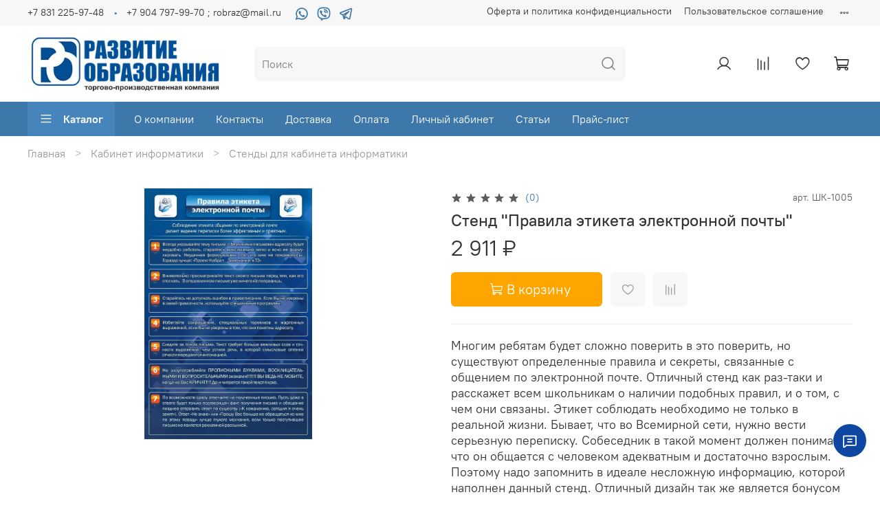

--- FILE ---
content_type: text/html; charset=utf-8
request_url: https://robraz.ru/product/stend-pravila-etiketa-elektronnoy-pochty
body_size: 80605
content:
<!DOCTYPE html>
<html
  style="
    --color-btn-bg:#ffa500;
--color-btn-bg-is-dark:true;
--bg:#ffffff;
--bg-is-dark:false;

--color-text: var(--color-text-dark);
--color-text-minor-shade: var(--color-text-dark-minor-shade);
--color-text-major-shade: var(--color-text-dark-major-shade);
--color-text-half-shade: var(--color-text-dark-half-shade);

--color-notice-warning-is-dark:false;
--color-notice-success-is-dark:false;
--color-notice-error-is-dark:false;
--color-notice-info-is-dark:false;
--color-form-controls-bg:var(--bg);
--color-form-controls-bg-disabled:var(--bg-minor-shade);
--color-form-controls-border-color:var(--bg-half-shade);
--color-form-controls-color:var(--color-text);
--is-editor:false;


  "
  >
  <head><meta data-config="{&quot;product_id&quot;:288318348}" name="page-config" content="" /><meta data-config="{&quot;money_with_currency_format&quot;:{&quot;delimiter&quot;:&quot; &quot;,&quot;separator&quot;:&quot;.&quot;,&quot;format&quot;:&quot;%n %u&quot;,&quot;unit&quot;:&quot;₽&quot;,&quot;show_price_without_cents&quot;:1},&quot;currency_code&quot;:&quot;RUR&quot;,&quot;currency_iso_code&quot;:&quot;RUB&quot;,&quot;default_currency&quot;:{&quot;title&quot;:&quot;Российский рубль&quot;,&quot;code&quot;:&quot;RUR&quot;,&quot;rate&quot;:1.0,&quot;format_string&quot;:&quot;%n %u&quot;,&quot;unit&quot;:&quot;₽&quot;,&quot;price_separator&quot;:&quot;&quot;,&quot;is_default&quot;:true,&quot;price_delimiter&quot;:&quot;&quot;,&quot;show_price_with_delimiter&quot;:true,&quot;show_price_without_cents&quot;:true},&quot;facebook&quot;:{&quot;pixelActive&quot;:false,&quot;currency_code&quot;:&quot;RUB&quot;,&quot;use_variants&quot;:null},&quot;vk&quot;:{&quot;pixel_active&quot;:null,&quot;price_list_id&quot;:null},&quot;new_ya_metrika&quot;:true,&quot;ecommerce_data_container&quot;:&quot;dataLayer&quot;,&quot;common_js_version&quot;:null,&quot;vue_ui_version&quot;:null,&quot;feedback_captcha_enabled&quot;:true,&quot;account_id&quot;:1167160,&quot;hide_items_out_of_stock&quot;:false,&quot;forbid_order_over_existing&quot;:false,&quot;minimum_items_price&quot;:null,&quot;enable_comparison&quot;:true,&quot;locale&quot;:&quot;ru&quot;,&quot;client_group&quot;:null,&quot;consent_to_personal_data&quot;:{&quot;active&quot;:true,&quot;obligatory&quot;:true,&quot;description&quot;:&quot;\u003cp style=\&quot;text-align: center;\&quot;\u003e\u003cspan style=\&quot;font-size: 8pt;\&quot;\u003eЯ ознакомлен и согласен с условиями \u003ca href=\&quot;/page/oferta\&quot; target=\&quot;blank\&quot;\u003eоферты и политики конфиденциальности\u003c/a\u003e.\u003c/span\u003e\u003c/p\u003e&quot;},&quot;recaptcha_key&quot;:&quot;6LfXhUEmAAAAAOGNQm5_a2Ach-HWlFKD3Sq7vfFj&quot;,&quot;recaptcha_key_v3&quot;:&quot;6LcZi0EmAAAAAPNov8uGBKSHCvBArp9oO15qAhXa&quot;,&quot;yandex_captcha_key&quot;:&quot;ysc1_ec1ApqrRlTZTXotpTnO8PmXe2ISPHxsd9MO3y0rye822b9d2&quot;,&quot;checkout_float_order_content_block&quot;:false,&quot;available_products_characteristics_ids&quot;:null,&quot;sber_id_app_id&quot;:&quot;5b5a3c11-72e5-4871-8649-4cdbab3ba9a4&quot;,&quot;theme_generation&quot;:4,&quot;quick_checkout_captcha_enabled&quot;:false,&quot;max_order_lines_count&quot;:500,&quot;sber_bnpl_min_amount&quot;:1000,&quot;sber_bnpl_max_amount&quot;:150000,&quot;counter_settings&quot;:{&quot;data_layer_name&quot;:&quot;dataLayer&quot;,&quot;new_counters_setup&quot;:false,&quot;add_to_cart_event&quot;:true,&quot;remove_from_cart_event&quot;:true,&quot;add_to_wishlist_event&quot;:true},&quot;site_setting&quot;:{&quot;show_cart_button&quot;:true,&quot;show_service_button&quot;:false,&quot;show_marketplace_button&quot;:false,&quot;show_quick_checkout_button&quot;:false},&quot;warehouses&quot;:[],&quot;captcha_type&quot;:&quot;google&quot;,&quot;human_readable_urls&quot;:false}" name="shop-config" content="" /><meta name='js-evnvironment' content='production' /><meta name='default-locale' content='ru' /><meta name='insales-redefined-api-methods' content="[]" /><script type="text/javascript" src="https://static.insales-cdn.com/assets/static-versioned/v3.72/static/libs/lodash/4.17.21/lodash.min.js"></script>
<!--InsalesCounter -->
<script type="text/javascript">
(function() {
  if (typeof window.__insalesCounterId !== 'undefined') {
    return;
  }

  try {
    Object.defineProperty(window, '__insalesCounterId', {
      value: 1167160,
      writable: true,
      configurable: true
    });
  } catch (e) {
    console.error('InsalesCounter: Failed to define property, using fallback:', e);
    window.__insalesCounterId = 1167160;
  }

  if (typeof window.__insalesCounterId === 'undefined') {
    console.error('InsalesCounter: Failed to set counter ID');
    return;
  }

  let script = document.createElement('script');
  script.async = true;
  script.src = '/javascripts/insales_counter.js?7';
  let firstScript = document.getElementsByTagName('script')[0];
  firstScript.parentNode.insertBefore(script, firstScript);
})();
</script>
<!-- /InsalesCounter -->

    <!-- meta -->
<meta charset="UTF-8" /><title>Стенд "Правила этикета электронной почты" – купить за 2 911 ₽ | Развитие образования</title><meta name="description" content="Стенд Правила этикета электронной почты ⭐️ Цена - 2 911 ₽ 🚚 Быстрая доставка. Описание, характеристики, отзывы. Смотрите все товары в разделе «Стенды для кабинета информатики». 
">
<meta data-config="{&quot;static-versioned&quot;: &quot;1.38&quot;}" name="theme-meta-data" content="">
<meta name="robots" content="index,follow" />
<meta http-equiv="X-UA-Compatible" content="IE=edge,chrome=1" />
<meta name="viewport" content="width=device-width, initial-scale=1.0" />
<meta name="SKYPE_TOOLBAR" content="SKYPE_TOOLBAR_PARSER_COMPATIBLE" />
<meta name="format-detection" content="telephone=no">

<!-- canonical url--><link rel="canonical" href="https://robraz.ru/product/stend-pravila-etiketa-elektronnoy-pochty"/>


<!-- rss feed-->
    <meta property="og:title" content="Стенд &quot;Правила этикета электронной почты&quot;">
    <meta property="og:type" content="website">
    <meta property="og:url" content="https://robraz.ru/product/stend-pravila-etiketa-elektronnoy-pochty">

    
      <meta property="og:image" content="https://static.insales-cdn.com/images/products/1/3338/573345034/shk-1005-pravila-etiketa-elektronnoj-pochty-0-6h0-9_2_.jpg">
    




<meta property="og:image" content="https://static.insales-cdn.com/r/c2E1KZRGqcQ/rs:fit:460:460:1/plain/images/collections/1/1281/93472001/large_04_kollektsii_1_1702459994299-1702459995474.jpg@webp" />

<!-- icons-->
<link rel="icon" type="image/png" sizes="16x16" href="https://static.insales-cdn.com/assets/1/6000/1873776/1736866723/favicon.png" /><script type="application/ld+json">
{
  "@context": "https://schema.org",
  "@type": "Organization",
  "url": "https://robraz.ru/",
  "logo": "https://static.insales-cdn.com/assets/1/6000/1873776/1706912008/favicon.png",
  "address": {
    "@type": "PostalAddress",
    "streetAddress": "ул. Чаадаева 5, офис 214",
    "addressLocality": "Нижний Новгород",
    "postalCode": "603035",
    "addressCountry": "Россия"
  },
  "telephone": ["+7 831 225-97-48", "+7 904 797-99-70"]
}
</script>


<style media="screen">
  @supports (content-visibility: hidden) {
    body:not(.settings_loaded) {
      content-visibility: hidden;
    }
  }
  @supports not (content-visibility: hidden) {
    body:not(.settings_loaded) {
      visibility: hidden;
    }
  }
</style>

  <meta name='product-id' content='288318348' />
</head>
  <body data-multi-lang="false">
    <noscript>
<div class="njs-alert-overlay">
  <div class="njs-alert-wrapper">
    <div class="njs-alert">
      <p>Включите в вашем браузере JavaScript!</p>
    </div>
  </div>
</div>
</noscript>

    <div class="page_layout page_layout-clear ">
      <header>
      
        <div
  class="layout widget-type_widget_v4_header_5_155db91a22c93ca9f73884f9f7050926"
  style="--logo-img:'https://static.insales-cdn.com/files/1/1552/21210640/original/logo_0fe07f52ba003e9d823f4528f1b274dd.jpg'; --logo-max-width:300px; --live-search:false; --hide-search:false; --hide-language:false; --hide-personal:false; --hide-compare:false; --hide-favorite:false; --hide-menu-photo:true; --hide-counts:true; --bage-bg:#B79B7E; --bage-bg-is-dark:true; --bage-bg-minor-shade:#c3ac94; --bage-bg-minor-shade-is-light:true; --bage-bg-major-shade:#cebba8; --bage-bg-major-shade-is-light:true; --bage-bg-half-shade:#efeae3; --bage-bg-half-shade-is-light:true; --bg-bottom:#3e77aa; --bg-bottom-is-dark:true; --bg-bottom-minor-shade:#4585bc; --bg-bottom-minor-shade-is-dark:true; --bg-bottom-major-shade:#5a92c4; --bg-bottom-major-shade-is-dark:true; --bg-bottom-half-shade:#98bbda; --bg-bottom-half-shade-is-light:true; --header-wide-bg:true; --menu-grid-list-min-width:220px; --subcollections-items-limit:3; --menu-grid-list-row-gap:3rem; --menu-grid-list-column-gap:3rem; --img-border-radius:6px; --menu-img-ratio:1; --menu-img-fit:cover; --header-top-pt:0.5vw; --header-top-pb:0.5vw; --header-main-pt:1vw; --header-main-pb:1vw; --header-wide-content:false; --hide-desktop:false; --hide-mobile:true;"
  data-widget-drop-item-id="34456848"
  
  >
  <div class="layout__content">
    







<div class="header header_no-languages" >
  <div class="header__mobile-head">
    <div class="header__mobile-head-content">
      <button type="button" class="button button_size-l header__hide-mobile-menu-btn js-hide-mobile-menu">
        <span class="icon icon-times"></span>
      </button>

      
    </div>
  </div>

  <div class="header__content">
    <div class="header-part-top">
      <div class="header-part-top__inner">
        <div class="header__area-menu">
          <div class="header__menu-title">
            Информация
          </div>
          <ul class="header__menu js-cut-list" data-navigation data-menu-handle="footer-menu">
            
            <li class="header__menu-item" data-navigation-item data-menu-item-id="14621171">
              <div class="header__menu-controls">
                <a href="/page/oferta" class="header__menu-link" data-navigation-link="/page/oferta">
                  Оферта и политика конфиденциальности
                </a>
              </div>
            </li>
            
            <li class="header__menu-item" data-navigation-item data-menu-item-id="14621172">
              <div class="header__menu-controls">
                <a href="/page/agreement" class="header__menu-link" data-navigation-link="/page/agreement">
                  Пользовательское соглашение
                </a>
              </div>
            </li>
            
            <li class="header__menu-item" data-navigation-item data-menu-item-id="14621173">
              <div class="header__menu-controls">
                <a href="/page/exchange" class="header__menu-link" data-navigation-link="/page/exchange">
                  Условия обмена и возврата
                </a>
              </div>
            </li>
            
            <li class="header__menu-item" data-navigation-item data-menu-item-id="14621174">
              <div class="header__menu-controls">
                <a href="/blogs/blog" class="header__menu-link" data-navigation-link="/blogs/blog">
                  Новости
                </a>
              </div>
            </li>
            
          </ul>
        </div>

        <div class="header__area-text">
          
        </div>

        <div class="header__area-contacts" style="align-items: center;">
          

<div class="header__phone">
  <a class="header__phone-value"
    href="tel:+78312259748">+7 831 225-97-48</a>
</div>


<div class="header__phone _phone-2">
  <a class="header__phone-value"
    href="tel:+79047979970;robraz@mail.ru">+7 904 797-99-70   ;    robraz@mail.ru</a>
</div>
<ul
  class="social-list"
  style="display: flex; gap: 5px; list-style-type: none; padding: 0; margin-bottom: 0; align-items: center;"
  data-mce-style="display: flex; gap: 5px; list-style-type: none; padding: 0; align-items: center;"
>
  <li class="social-list-item">
    <a rel="nofollow noopener" target="_blank" href="https://wa.me/79047979970" data-mce-href="https://wa.me/79047979970"
      ><img
        width="32px"
        height="20px"
        src="https://static.insales-cdn.com/files/1/2271/34564319/original/whatsapp-icon.svg"
        data-mce-src="https://static.insales-cdn.com/files/1/2271/34564319/original/whatsapp-icon.svg"
    /></a>
  </li>
  <li class="social-list-item">
    <a rel="nofollow noopener" target="_blank" href="viber://chat?number=+79047979970" data-mce-href="viber://chat?number=+79047979970">
      <img
        width="32px"
        height="20px"
        src="https://static.insales-cdn.com/files/1/2269/34564317/original/viber-icon.svg"
        data-mce-src="https://static.insales-cdn.com/files/1/2269/34564317/original/viber-icon.svg"
      />
    </a>
  </li>
  <li class="social-list-item">
    <a rel="nofollow noopener" target="_blank" href="https://t.me/+79047979970" data-mce-href="https://t.me/+79047979970"
      ><img
        width="32px"
        height="20px"
        src="https://static.insales-cdn.com/files/1/2270/34564318/original/telegram-icon.svg"
        data-mce-src="https://static.insales-cdn.com/files/1/2270/34564318/original/telegram-icon.svg"
    /></a>
  </li>
</ul>


        </div>


        


      </div>
    </div>

    <div class="header-part-main">
      <div class="header-part-main__inner">
        <div class="header__area-logo">
          
  
    
      <a href=" / " class="header__logo">
        <img src="https://static.insales-cdn.com/files/1/1552/21210640/original/logo_0fe07f52ba003e9d823f4528f1b274dd.jpg" alt="Развитие образования" title="Развитие образования">
      </a>
    
  

        </div>

        <div class="header__area-search">
          <div class="header__search">
            <form action="/search" method="get" class="header__search-form">
              <input type="text" autocomplete="off" class="form-control form-control_size-l header__search-field"
                name="q" value="" placeholder="Поиск"  />
              <button type="submit" class="button button_size-l header__search-btn">
                <span class="icon icon-search"></span>
              </button>
              <input type="hidden" name="lang" value="ru">
              <div class="header__search__results" data-search-result></div>
            </form>
            <button type="button" class="button button_size-l header__search-mobile-btn js-show-mobile-search">
              <span class="icon icon-search _show"></span>
              <span class="icon icon-times _hide"></span>
            </button>
          </div>
        </div>

        <div class="header__area-controls">
          
          <a href="/client_account/orders" class="header__control-btn header__cabinet">
            <span class="icon icon-user"></span>
          </a>
          

          
          
          <a href="/compares" class="header__control-btn header__compare compare-empty" data-compare-counter-btn>
            <span class="icon icon-compare">
              <span class="header__control-bage" data-compare-counter>0</span>
            </span>
          </a>
          
          

          
          <a href="/favorites" class="header__control-btn header__favorite" data-bage-count="0">
            <span class="icon icon-favorites">
              <span class="header__control-bage" data-ui-favorites-counter>0</span>
            </span>
          </a>
          

          
            <a href="/cart_items" class="header__control-btn header__cart" data-bage-count="0">
              <span class="icon icon-cart">
                <span class="header__control-bage" data-cart-positions-count></span>
              </span>
              <span class="header__control-text" data-cart-total-price></span>
            </a>
          
        </div>
      </div>

      

      

      <div class="header__collections">
        <div class="header__collections-content">
          <div class="header__collections-head">Каталог</div>
          <ul class="grid-list header__collections-menu" data-navigation
            data-subcollections-items-limit=3>
            
            
            
            

            <li class="header__collections-item is-level-1" data-navigation-item>
              

              <div class="header__collections-controls">
                
                

                
                <a href="/collection/kabinet-biologii" class="header__collections-link"
                  data-navigation-link="/collection/kabinet-biologii">
                  Кабинет биологии
                </a>

                
                <button class="header__collections-show-submenu-btn js-show-mobile-submenu" type="button">
                  <span class="icon icon-angle-down"></span>
                </button>
                
              </div>

              
              <ul class="header__collections-submenu" data-navigation-submenu>
                
                <li class="header__collections-item "
                  data-navigation-item>
                  <div class="header__collections-controls">
                    <a href="/collection/komplekty-tablits" class="header__collections-link"
                      data-navigation-link="/collection/komplekty-tablits">
                      Таблицы для биологии

                      

                    </a>
                  </div>
                </li>
                
                <li class="header__collections-item "
                  data-navigation-item>
                  <div class="header__collections-controls">
                    <a href="/collection/tsifrovaya-laboratoriya-po-biologii" class="header__collections-link"
                      data-navigation-link="/collection/tsifrovaya-laboratoriya-po-biologii">
                      Цифровая лаборатория по биологии

                      

                    </a>
                  </div>
                </li>
                
                <li class="header__collections-item "
                  data-navigation-item>
                  <div class="header__collections-controls">
                    <a href="/collection/kollektsii" class="header__collections-link"
                      data-navigation-link="/collection/kollektsii">
                      Коллекции для биологии

                      

                    </a>
                  </div>
                </li>
                
                <li class="header__collections-item is-hide"
                  data-navigation-item>
                  <div class="header__collections-controls">
                    <a href="/collection/modeli-osteologicheskie-skelety" class="header__collections-link"
                      data-navigation-link="/collection/modeli-osteologicheskie-skelety">
                      Модели остеологические (скелеты)

                      

                    </a>
                  </div>
                </li>
                
                <li class="header__collections-item is-hide"
                  data-navigation-item>
                  <div class="header__collections-controls">
                    <a href="/collection/modeli" class="header__collections-link"
                      data-navigation-link="/collection/modeli">
                      Модели для биологии

                      

                    </a>
                  </div>
                </li>
                
                <li class="header__collections-item is-hide"
                  data-navigation-item>
                  <div class="header__collections-controls">
                    <a href="/collection/mulyazhi" class="header__collections-link"
                      data-navigation-link="/collection/mulyazhi">
                      Муляжи

                      

                    </a>
                  </div>
                </li>
                
                <li class="header__collections-item is-hide"
                  data-navigation-item>
                  <div class="header__collections-controls">
                    <a href="/collection/pribory-i-prinadlezhnosti" class="header__collections-link"
                      data-navigation-link="/collection/pribory-i-prinadlezhnosti">
                      Приборы и принадлежности

                      

                    </a>
                  </div>
                </li>
                
                <li class="header__collections-item is-hide"
                  data-navigation-item>
                  <div class="header__collections-controls">
                    <a href="/collection/bareliefnye-modeli" class="header__collections-link"
                      data-navigation-link="/collection/bareliefnye-modeli">
                      Барельефные модели

                      

                    </a>
                  </div>
                </li>
                
                <li class="header__collections-item is-hide"
                  data-navigation-item>
                  <div class="header__collections-controls">
                    <a href="/collection/gerbarii" class="header__collections-link"
                      data-navigation-link="/collection/gerbarii">
                      Гербарии

                      

                    </a>
                  </div>
                </li>
                
                <li class="header__collections-item is-hide"
                  data-navigation-item>
                  <div class="header__collections-controls">
                    <a href="/collection/anatomicheskie-modeli" class="header__collections-link"
                      data-navigation-link="/collection/anatomicheskie-modeli">
                      Анатомические модели

                      

                    </a>
                  </div>
                </li>
                
                <li class="header__collections-item is-hide"
                  data-navigation-item>
                  <div class="header__collections-controls">
                    <a href="/collection/modeli-po-zoologii" class="header__collections-link"
                      data-navigation-link="/collection/modeli-po-zoologii">
                      Модели по зоологии

                      

                    </a>
                  </div>
                </li>
                
                <li class="header__collections-item is-hide"
                  data-navigation-item>
                  <div class="header__collections-controls">
                    <a href="/collection/interaktivnye-posobiya" class="header__collections-link"
                      data-navigation-link="/collection/interaktivnye-posobiya">
                      Интерактивные пособия для биологии

                      

                    </a>
                  </div>
                </li>
                
                <li class="header__collections-item is-hide"
                  data-navigation-item>
                  <div class="header__collections-controls">
                    <a href="/collection/vlazhnye-preparaty" class="header__collections-link"
                      data-navigation-link="/collection/vlazhnye-preparaty">
                      Влажные препараты

                      

                    </a>
                  </div>
                </li>
                
                <li class="header__collections-item is-hide"
                  data-navigation-item>
                  <div class="header__collections-controls">
                    <a href="/collection/modeli-applikatsii" class="header__collections-link"
                      data-navigation-link="/collection/modeli-applikatsii">
                      Модели-аппликации для биологии

                      

                    </a>
                  </div>
                </li>
                
                <li class="header__collections-item is-hide"
                  data-navigation-item>
                  <div class="header__collections-controls">
                    <a href="/collection/portrety" class="header__collections-link"
                      data-navigation-link="/collection/portrety">
                      Портреты для кабинета биологии

                      

                    </a>
                  </div>
                </li>
                
                <li class="header__collections-item is-hide"
                  data-navigation-item>
                  <div class="header__collections-controls">
                    <a href="/collection/stendy-po-biologii" class="header__collections-link"
                      data-navigation-link="/collection/stendy-po-biologii">
                      Стенды по биологии

                      

                    </a>
                  </div>
                </li>
                
                <li class="header__collections-item is-hide"
                  data-navigation-item>
                  <div class="header__collections-controls">
                    <a href="/collection/mikroskopy-i-komplektuyuschie" class="header__collections-link"
                      data-navigation-link="/collection/mikroskopy-i-komplektuyuschie">
                      Микроскопы и комплектующие

                      

                    </a>
                  </div>
                </li>
                
                <li class="header__collections-item is-hide"
                  data-navigation-item>
                  <div class="header__collections-controls">
                    <a href="/collection/reliefnye-tablitsy" class="header__collections-link"
                      data-navigation-link="/collection/reliefnye-tablitsy">
                      Рельефные таблицы

                      

                    </a>
                  </div>
                </li>
                
                <li class="header__collections-item is-hide"
                  data-navigation-item>
                  <div class="header__collections-controls">
                    <a href="/collection/razdatochnye-tablitsy-2" class="header__collections-link"
                      data-navigation-link="/collection/razdatochnye-tablitsy-2">
                      Раздаточные таблицы

                      

                    </a>
                  </div>
                </li>
                
                <li class="header__collections-item is-hide"
                  data-navigation-item>
                  <div class="header__collections-controls">
                    <a href="/collection/videofilmy-na-dvd" class="header__collections-link"
                      data-navigation-link="/collection/videofilmy-na-dvd">
                      Видеофильмы на DVD для биологии

                      

                    </a>
                  </div>
                </li>
                
              </ul>
              <div
                class="header__collections-show-more is-show">
                <span class="button-link header__collections-show-more-link js-show-more-subcollections">
                  <span class="header__collections-show-more-text-show">Показать все</span>
                  <span class="header__collections-show-more-text-hide">Скрыть</span>
                  <span class="icon icon-angle-down"></span>
                </span>
              </div>
              
            </li>
            
            

            <li class="header__collections-item is-level-1" data-navigation-item>
              

              <div class="header__collections-controls">
                
                

                
                <a href="/collection/kabinet-himii" class="header__collections-link"
                  data-navigation-link="/collection/kabinet-himii">
                  Кабинет химии
                </a>

                
                <button class="header__collections-show-submenu-btn js-show-mobile-submenu" type="button">
                  <span class="icon icon-angle-down"></span>
                </button>
                
              </div>

              
              <ul class="header__collections-submenu" data-navigation-submenu>
                
                <li class="header__collections-item "
                  data-navigation-item>
                  <div class="header__collections-controls">
                    <a href="/collection/oborudovanie-dlya-gia-po-himii" class="header__collections-link"
                      data-navigation-link="/collection/oborudovanie-dlya-gia-po-himii">
                      Оборудование для ОГЭ / ГИА по химии

                      

                    </a>
                  </div>
                </li>
                
                <li class="header__collections-item "
                  data-navigation-item>
                  <div class="header__collections-controls">
                    <a href="/collection/kollektsii-2" class="header__collections-link"
                      data-navigation-link="/collection/kollektsii-2">
                      Коллекции для химии

                      

                    </a>
                  </div>
                </li>
                
                <li class="header__collections-item "
                  data-navigation-item>
                  <div class="header__collections-controls">
                    <a href="/collection/tsifrovaya-laboratoriya-po-himii" class="header__collections-link"
                      data-navigation-link="/collection/tsifrovaya-laboratoriya-po-himii">
                      Цифровая лаборатория по химии

                      

                    </a>
                  </div>
                </li>
                
                <li class="header__collections-item is-hide"
                  data-navigation-item>
                  <div class="header__collections-controls">
                    <a href="/collection/interaktivnye-posobiya-2" class="header__collections-link"
                      data-navigation-link="/collection/interaktivnye-posobiya-2">
                      Интерактивные пособия для химии

                      

                    </a>
                  </div>
                </li>
                
                <li class="header__collections-item is-hide"
                  data-navigation-item>
                  <div class="header__collections-controls">
                    <a href="/collection/pechatnye-posobiya" class="header__collections-link"
                      data-navigation-link="/collection/pechatnye-posobiya">
                      Печатные пособия для химии

                      

                    </a>
                  </div>
                </li>
                
                <li class="header__collections-item is-hide"
                  data-navigation-item>
                  <div class="header__collections-controls">
                    <a href="/collection/pribory-demonstratsionnye" class="header__collections-link"
                      data-navigation-link="/collection/pribory-demonstratsionnye">
                      Приборы демонстрационные для химии

                      

                    </a>
                  </div>
                </li>
                
                <li class="header__collections-item is-hide"
                  data-navigation-item>
                  <div class="header__collections-controls">
                    <a href="/collection/oborudovanie-obschego-naznacheniya" class="header__collections-link"
                      data-navigation-link="/collection/oborudovanie-obschego-naznacheniya">
                      Оборудование общего назначения

                      

                    </a>
                  </div>
                </li>
                
                <li class="header__collections-item is-hide"
                  data-navigation-item>
                  <div class="header__collections-controls">
                    <a href="/collection/laboratornye-pribory-i-prinadlezhnosti" class="header__collections-link"
                      data-navigation-link="/collection/laboratornye-pribory-i-prinadlezhnosti">
                      Лабораторные приборы и принадлежности

                      

                    </a>
                  </div>
                </li>
                
                <li class="header__collections-item is-hide"
                  data-navigation-item>
                  <div class="header__collections-controls">
                    <a href="/collection/nabory-himicheskih-reaktivov" class="header__collections-link"
                      data-navigation-link="/collection/nabory-himicheskih-reaktivov">
                      Наборы химических реактивов

                      

                    </a>
                  </div>
                </li>
                
                <li class="header__collections-item is-hide"
                  data-navigation-item>
                  <div class="header__collections-controls">
                    <a href="/collection/modeli-demonstratsionnye" class="header__collections-link"
                      data-navigation-link="/collection/modeli-demonstratsionnye">
                      Модели демонстрационные для химии

                      

                    </a>
                  </div>
                </li>
                
                <li class="header__collections-item is-hide"
                  data-navigation-item>
                  <div class="header__collections-controls">
                    <a href="/collection/videoprogrammy-na-dvd" class="header__collections-link"
                      data-navigation-link="/collection/videoprogrammy-na-dvd">
                      Видеопрограммы на DVD

                      

                    </a>
                  </div>
                </li>
                
                <li class="header__collections-item is-hide"
                  data-navigation-item>
                  <div class="header__collections-controls">
                    <a href="/collection/akvadistillyatory" class="header__collections-link"
                      data-navigation-link="/collection/akvadistillyatory">
                      Аквадистилляторы

                      

                    </a>
                  </div>
                </li>
                
                <li class="header__collections-item is-hide"
                  data-navigation-item>
                  <div class="header__collections-controls">
                    <a href="/collection/stendy-2" class="header__collections-link"
                      data-navigation-link="/collection/stendy-2">
                      Стенды для кабинета химии

                      

                    </a>
                  </div>
                </li>
                
              </ul>
              <div
                class="header__collections-show-more is-show">
                <span class="button-link header__collections-show-more-link js-show-more-subcollections">
                  <span class="header__collections-show-more-text-show">Показать все</span>
                  <span class="header__collections-show-more-text-hide">Скрыть</span>
                  <span class="icon icon-angle-down"></span>
                </span>
              </div>
              
            </li>
            
            

            <li class="header__collections-item is-level-1" data-navigation-item>
              

              <div class="header__collections-controls">
                
                

                
                <a href="/collection/kabinet-fiziki" class="header__collections-link"
                  data-navigation-link="/collection/kabinet-fiziki">
                  Кабинет физики
                </a>

                
                <button class="header__collections-show-submenu-btn js-show-mobile-submenu" type="button">
                  <span class="icon icon-angle-down"></span>
                </button>
                
              </div>

              
              <ul class="header__collections-submenu" data-navigation-submenu>
                
                <li class="header__collections-item "
                  data-navigation-item>
                  <div class="header__collections-controls">
                    <a href="/collection/nabory-ege-i-gia" class="header__collections-link"
                      data-navigation-link="/collection/nabory-ege-i-gia">
                      Наборы ОГЭ и ГИА

                      

                    </a>
                  </div>
                </li>
                
                <li class="header__collections-item "
                  data-navigation-item>
                  <div class="header__collections-controls">
                    <a href="/collection/tsifrovaya-laboratoriya-po-fizike" class="header__collections-link"
                      data-navigation-link="/collection/tsifrovaya-laboratoriya-po-fizike">
                      Цифровая лаборатория по физике

                      

                    </a>
                  </div>
                </li>
                
                <li class="header__collections-item "
                  data-navigation-item>
                  <div class="header__collections-controls">
                    <a href="/collection/interaktivnye-posobiya-f6b20e" class="header__collections-link"
                      data-navigation-link="/collection/interaktivnye-posobiya-f6b20e">
                      Интерактивные пособия для физики

                      

                    </a>
                  </div>
                </li>
                
                <li class="header__collections-item is-hide"
                  data-navigation-item>
                  <div class="header__collections-controls">
                    <a href="/collection/pribory-demonstratsionnye-2" class="header__collections-link"
                      data-navigation-link="/collection/pribory-demonstratsionnye-2">
                      Приборы демонстрационные для физики

                      

                    </a>
                  </div>
                </li>
                
                <li class="header__collections-item is-hide"
                  data-navigation-item>
                  <div class="header__collections-controls">
                    <a href="/collection/laboratornoe-oborudovanie" class="header__collections-link"
                      data-navigation-link="/collection/laboratornoe-oborudovanie">
                      Лабораторное оборудование для физики

                      

                    </a>
                  </div>
                </li>
                
                <li class="header__collections-item is-hide"
                  data-navigation-item>
                  <div class="header__collections-controls">
                    <a href="/collection/portrety-bb48fe" class="header__collections-link"
                      data-navigation-link="/collection/portrety-bb48fe">
                      Портреты для кабинета физики

                      

                    </a>
                  </div>
                </li>
                
                <li class="header__collections-item is-hide"
                  data-navigation-item>
                  <div class="header__collections-controls">
                    <a href="/collection/modeli-applikatsii-2" class="header__collections-link"
                      data-navigation-link="/collection/modeli-applikatsii-2">
                      Модели-аппликации для физики

                      

                    </a>
                  </div>
                </li>
                
                <li class="header__collections-item is-hide"
                  data-navigation-item>
                  <div class="header__collections-controls">
                    <a href="/collection/oborudovanie-dlya-praktikuma" class="header__collections-link"
                      data-navigation-link="/collection/oborudovanie-dlya-praktikuma">
                      Оборудование для практикума

                      

                    </a>
                  </div>
                </li>
                
                <li class="header__collections-item is-hide"
                  data-navigation-item>
                  <div class="header__collections-controls">
                    <a href="/collection/videofilmy-na-dvd-139203" class="header__collections-link"
                      data-navigation-link="/collection/videofilmy-na-dvd-139203">
                      Видеофильмы на DVD для физики

                      

                    </a>
                  </div>
                </li>
                
                <li class="header__collections-item is-hide"
                  data-navigation-item>
                  <div class="header__collections-controls">
                    <a href="/collection/pribory-i-prinadlezhnosti-obschego-naznacheniya" class="header__collections-link"
                      data-navigation-link="/collection/pribory-i-prinadlezhnosti-obschego-naznacheniya">
                      Приборы и принадлежности общего назначения

                      

                    </a>
                  </div>
                </li>
                
                <li class="header__collections-item is-hide"
                  data-navigation-item>
                  <div class="header__collections-controls">
                    <a href="/collection/komplekty-tablits-a92fdc" class="header__collections-link"
                      data-navigation-link="/collection/komplekty-tablits-a92fdc">
                      Таблицы для физики

                      

                    </a>
                  </div>
                </li>
                
                <li class="header__collections-item is-hide"
                  data-navigation-item>
                  <div class="header__collections-controls">
                    <a href="/collection/stendy-3" class="header__collections-link"
                      data-navigation-link="/collection/stendy-3">
                      Стенды для кабинета физики

                      

                    </a>
                  </div>
                </li>
                
              </ul>
              <div
                class="header__collections-show-more is-show">
                <span class="button-link header__collections-show-more-link js-show-more-subcollections">
                  <span class="header__collections-show-more-text-show">Показать все</span>
                  <span class="header__collections-show-more-text-hide">Скрыть</span>
                  <span class="icon icon-angle-down"></span>
                </span>
              </div>
              
            </li>
            
            

            <li class="header__collections-item is-level-1" data-navigation-item>
              

              <div class="header__collections-controls">
                
                

                
                <a href="/collection/kabinet-russkogo-yazyka" class="header__collections-link"
                  data-navigation-link="/collection/kabinet-russkogo-yazyka">
                  Кабинет Русского языка
                </a>

                
                <button class="header__collections-show-submenu-btn js-show-mobile-submenu" type="button">
                  <span class="icon icon-angle-down"></span>
                </button>
                
              </div>

              
              <ul class="header__collections-submenu" data-navigation-submenu>
                
                <li class="header__collections-item "
                  data-navigation-item>
                  <div class="header__collections-controls">
                    <a href="/collection/komplekty-tablits-2" class="header__collections-link"
                      data-navigation-link="/collection/komplekty-tablits-2">
                      Таблицы для русского языка

                      

                    </a>
                  </div>
                </li>
                
                <li class="header__collections-item "
                  data-navigation-item>
                  <div class="header__collections-controls">
                    <a href="/collection/portrety-3" class="header__collections-link"
                      data-navigation-link="/collection/portrety-3">
                      Портреты для кабинета русского языка

                      

                    </a>
                  </div>
                </li>
                
                <li class="header__collections-item "
                  data-navigation-item>
                  <div class="header__collections-controls">
                    <a href="/collection/albomy-razdatochnogo-izobrazitelnogo-materiala-s-elektronnym-prilozheniem" class="header__collections-link"
                      data-navigation-link="/collection/albomy-razdatochnogo-izobrazitelnogo-materiala-s-elektronnym-prilozheniem">
                      Альбомы раздаточного изобразительного материала с электронным приложением

                      

                    </a>
                  </div>
                </li>
                
                <li class="header__collections-item is-hide"
                  data-navigation-item>
                  <div class="header__collections-controls">
                    <a href="/collection/reproduktsii-kartin" class="header__collections-link"
                      data-navigation-link="/collection/reproduktsii-kartin">
                      Репродукции картин

                      

                    </a>
                  </div>
                </li>
                
                <li class="header__collections-item is-hide"
                  data-navigation-item>
                  <div class="header__collections-controls">
                    <a href="/collection/kombinirovannye-naglyadnye-posobiya" class="header__collections-link"
                      data-navigation-link="/collection/kombinirovannye-naglyadnye-posobiya">
                      Комбинированные наглядные пособия

                      

                    </a>
                  </div>
                </li>
                
                <li class="header__collections-item is-hide"
                  data-navigation-item>
                  <div class="header__collections-controls">
                    <a href="/collection/interaktivnye-posobiya-3" class="header__collections-link"
                      data-navigation-link="/collection/interaktivnye-posobiya-3">
                      Интерактивные пособия для русского языка

                      

                    </a>
                  </div>
                </li>
                
                <li class="header__collections-item is-hide"
                  data-navigation-item>
                  <div class="header__collections-controls">
                    <a href="/collection/stendy-983040" class="header__collections-link"
                      data-navigation-link="/collection/stendy-983040">
                      Стенды для кабинета русского языка

                      

                    </a>
                  </div>
                </li>
                
              </ul>
              <div
                class="header__collections-show-more is-show">
                <span class="button-link header__collections-show-more-link js-show-more-subcollections">
                  <span class="header__collections-show-more-text-show">Показать все</span>
                  <span class="header__collections-show-more-text-hide">Скрыть</span>
                  <span class="icon icon-angle-down"></span>
                </span>
              </div>
              
            </li>
            
            

            <li class="header__collections-item is-level-1" data-navigation-item>
              

              <div class="header__collections-controls">
                
                

                
                <a href="/collection/kabinet-obzh-i-nvp" class="header__collections-link"
                  data-navigation-link="/collection/kabinet-obzh-i-nvp">
                  Кабинет ОБЗР (ОБЖ и НВП)
                </a>

                
                <button class="header__collections-show-submenu-btn js-show-mobile-submenu" type="button">
                  <span class="icon icon-angle-down"></span>
                </button>
                
              </div>

              
              <ul class="header__collections-submenu" data-navigation-submenu>
                
                <li class="header__collections-item "
                  data-navigation-item>
                  <div class="header__collections-controls">
                    <a href="/collection/trenazhery-maksim" class="header__collections-link"
                      data-navigation-link="/collection/trenazhery-maksim">
                      Тренажеры Максим

                      

                    </a>
                  </div>
                </li>
                
                <li class="header__collections-item "
                  data-navigation-item>
                  <div class="header__collections-controls">
                    <a href="/collection/tablitsy-po-obzh" class="header__collections-link"
                      data-navigation-link="/collection/tablitsy-po-obzh">
                      Таблицы по ОБЖ

                      

                    </a>
                  </div>
                </li>
                
                <li class="header__collections-item "
                  data-navigation-item>
                  <div class="header__collections-controls">
                    <a href="/collection/oborudovanie" class="header__collections-link"
                      data-navigation-link="/collection/oborudovanie">
                      Оборудование

                      

                    </a>
                  </div>
                </li>
                
                <li class="header__collections-item is-hide"
                  data-navigation-item>
                  <div class="header__collections-controls">
                    <a href="/collection/meditsinskoe-imuschestvo" class="header__collections-link"
                      data-navigation-link="/collection/meditsinskoe-imuschestvo">
                      Медицинское имущество

                      

                    </a>
                  </div>
                </li>
                
                <li class="header__collections-item is-hide"
                  data-navigation-item>
                  <div class="header__collections-controls">
                    <a href="/collection/interaktivnye-posobiya-e7f83b" class="header__collections-link"
                      data-navigation-link="/collection/interaktivnye-posobiya-e7f83b">
                      Интерактивные пособия для ОБЖ и НВП

                      

                    </a>
                  </div>
                </li>
                
                <li class="header__collections-item is-hide"
                  data-navigation-item>
                  <div class="header__collections-controls">
                    <a href="/collection/elektronnye-tiry" class="header__collections-link"
                      data-navigation-link="/collection/elektronnye-tiry">
                      Электронные тиры

                      

                    </a>
                  </div>
                </li>
                
                <li class="header__collections-item is-hide"
                  data-navigation-item>
                  <div class="header__collections-controls">
                    <a href="/collection/pechatnye-posobiya-2" class="header__collections-link"
                      data-navigation-link="/collection/pechatnye-posobiya-2">
                      Печатные пособия для ОБЗР

                      

                    </a>
                  </div>
                </li>
                
                <li class="header__collections-item is-hide"
                  data-navigation-item>
                  <div class="header__collections-controls">
                    <a href="/collection/makety-ubezhisch-i-ukrytiy" class="header__collections-link"
                      data-navigation-link="/collection/makety-ubezhisch-i-ukrytiy">
                      Макеты убежищ и укрытий

                      

                    </a>
                  </div>
                </li>
                
                <li class="header__collections-item is-hide"
                  data-navigation-item>
                  <div class="header__collections-controls">
                    <a href="/collection/videofilmy-na-dvd-3" class="header__collections-link"
                      data-navigation-link="/collection/videofilmy-na-dvd-3">
                      Видеофильмы на DVD для ОБЖ

                      

                    </a>
                  </div>
                </li>
                
                <li class="header__collections-item is-hide"
                  data-navigation-item>
                  <div class="header__collections-controls">
                    <a href="/collection/trenazhery-podrostok-gosha" class="header__collections-link"
                      data-navigation-link="/collection/trenazhery-podrostok-gosha">
                      Тренажеры Подросток Гоша

                      

                    </a>
                  </div>
                </li>
                
                <li class="header__collections-item is-hide"
                  data-navigation-item>
                  <div class="header__collections-controls">
                    <a href="/collection/stendy-po-obzh" class="header__collections-link"
                      data-navigation-link="/collection/stendy-po-obzh">
                      Стенды по ОБЗР

                      

                    </a>
                  </div>
                </li>
                
                <li class="header__collections-item is-hide"
                  data-navigation-item>
                  <div class="header__collections-controls">
                    <a href="/collection/trenazhery-vosstanovleniya-prohodimosti-dyhatelnyh-putey" class="header__collections-link"
                      data-navigation-link="/collection/trenazhery-vosstanovleniya-prohodimosti-dyhatelnyh-putey">
                      Тренажеры восстановления проходимости дыхательных путей

                      

                    </a>
                  </div>
                </li>
                
                <li class="header__collections-item is-hide"
                  data-navigation-item>
                  <div class="header__collections-controls">
                    <a href="/collection/tsifrovye-laboratorii-3" class="header__collections-link"
                      data-navigation-link="/collection/tsifrovye-laboratorii-3">
                      Цифровые лаборатории для ОБЖ и НВП

                      

                    </a>
                  </div>
                </li>
                
                <li class="header__collections-item is-hide"
                  data-navigation-item>
                  <div class="header__collections-controls">
                    <a href="/collection/posobiya-po-profilaktike-vrednyh-privychek" class="header__collections-link"
                      data-navigation-link="/collection/posobiya-po-profilaktike-vrednyh-privychek">
                      Пособия по профилактике вредных привычек

                      

                    </a>
                  </div>
                </li>
                
              </ul>
              <div
                class="header__collections-show-more is-show">
                <span class="button-link header__collections-show-more-link js-show-more-subcollections">
                  <span class="header__collections-show-more-text-show">Показать все</span>
                  <span class="header__collections-show-more-text-hide">Скрыть</span>
                  <span class="icon icon-angle-down"></span>
                </span>
              </div>
              
            </li>
            
            

            <li class="header__collections-item is-level-1" data-navigation-item>
              

              <div class="header__collections-controls">
                
                

                
                <a href="/collection/kabinet-matematiki" class="header__collections-link"
                  data-navigation-link="/collection/kabinet-matematiki">
                  Кабинет математики
                </a>

                
                <button class="header__collections-show-submenu-btn js-show-mobile-submenu" type="button">
                  <span class="icon icon-angle-down"></span>
                </button>
                
              </div>

              
              <ul class="header__collections-submenu" data-navigation-submenu>
                
                <li class="header__collections-item "
                  data-navigation-item>
                  <div class="header__collections-controls">
                    <a href="/collection/interaktivnye-posobiya-f03ad4" class="header__collections-link"
                      data-navigation-link="/collection/interaktivnye-posobiya-f03ad4">
                      Интерактивные пособия для математики

                      

                    </a>
                  </div>
                </li>
                
                <li class="header__collections-item "
                  data-navigation-item>
                  <div class="header__collections-controls">
                    <a href="/collection/tablitsy" class="header__collections-link"
                      data-navigation-link="/collection/tablitsy">
                      Таблицы

                      

                    </a>
                  </div>
                </li>
                
                <li class="header__collections-item "
                  data-navigation-item>
                  <div class="header__collections-controls">
                    <a href="/collection/portrety-2a5839" class="header__collections-link"
                      data-navigation-link="/collection/portrety-2a5839">
                      Портреты для кабинета математики

                      

                    </a>
                  </div>
                </li>
                
                <li class="header__collections-item is-hide"
                  data-navigation-item>
                  <div class="header__collections-controls">
                    <a href="/collection/razdatochnye-tablitsy" class="header__collections-link"
                      data-navigation-link="/collection/razdatochnye-tablitsy">
                      Раздаточные таблицы

                      

                    </a>
                  </div>
                </li>
                
                <li class="header__collections-item is-hide"
                  data-navigation-item>
                  <div class="header__collections-controls">
                    <a href="/collection/laboratornye-nabory" class="header__collections-link"
                      data-navigation-link="/collection/laboratornye-nabory">
                      Лабораторные наборы

                      

                    </a>
                  </div>
                </li>
                
                <li class="header__collections-item is-hide"
                  data-navigation-item>
                  <div class="header__collections-controls">
                    <a href="/collection/tablitsy-demonstratsionnye-na-vinile" class="header__collections-link"
                      data-navigation-link="/collection/tablitsy-demonstratsionnye-na-vinile">
                      Таблицы демонстрационные на виниле по математике

                      

                    </a>
                  </div>
                </li>
                
                <li class="header__collections-item is-hide"
                  data-navigation-item>
                  <div class="header__collections-controls">
                    <a href="/collection/tsifrovye-laboratorii" class="header__collections-link"
                      data-navigation-link="/collection/tsifrovye-laboratorii">
                      Цифровые лаборатории по математике

                      

                    </a>
                  </div>
                </li>
                
                <li class="header__collections-item is-hide"
                  data-navigation-item>
                  <div class="header__collections-controls">
                    <a href="/collection/posobiya-demonstratsionnye" class="header__collections-link"
                      data-navigation-link="/collection/posobiya-demonstratsionnye">
                      Пособия демонстрационные

                      

                    </a>
                  </div>
                </li>
                
                <li class="header__collections-item is-hide"
                  data-navigation-item>
                  <div class="header__collections-controls">
                    <a href="/collection/interaktivnye-naglyadnye-kompleksy" class="header__collections-link"
                      data-navigation-link="/collection/interaktivnye-naglyadnye-kompleksy">
                      Интерактивные наглядные комплексы

                      

                    </a>
                  </div>
                </li>
                
                <li class="header__collections-item is-hide"
                  data-navigation-item>
                  <div class="header__collections-controls">
                    <a href="/collection/stendy-23fb2f" class="header__collections-link"
                      data-navigation-link="/collection/stendy-23fb2f">
                      Стенды для кабинета математики

                      

                    </a>
                  </div>
                </li>
                
                <li class="header__collections-item is-hide"
                  data-navigation-item>
                  <div class="header__collections-controls">
                    <a href="/collection/videofilmy-na-dvd-2" class="header__collections-link"
                      data-navigation-link="/collection/videofilmy-na-dvd-2">
                      Видеофильмы на DVD для математики

                      

                    </a>
                  </div>
                </li>
                
              </ul>
              <div
                class="header__collections-show-more is-show">
                <span class="button-link header__collections-show-more-link js-show-more-subcollections">
                  <span class="header__collections-show-more-text-show">Показать все</span>
                  <span class="header__collections-show-more-text-hide">Скрыть</span>
                  <span class="icon icon-angle-down"></span>
                </span>
              </div>
              
            </li>
            
            

            <li class="header__collections-item is-level-1" data-navigation-item>
              

              <div class="header__collections-controls">
                
                

                
                <a href="/collection/kabinet-nachalnoy-shkoly" class="header__collections-link"
                  data-navigation-link="/collection/kabinet-nachalnoy-shkoly">
                  Кабинет начальной школы
                </a>

                
                <button class="header__collections-show-submenu-btn js-show-mobile-submenu" type="button">
                  <span class="icon icon-angle-down"></span>
                </button>
                
              </div>

              
              <ul class="header__collections-submenu" data-navigation-submenu>
                
                <li class="header__collections-item "
                  data-navigation-item>
                  <div class="header__collections-controls">
                    <a href="/collection/komplekty-tablits-0bfb81" class="header__collections-link"
                      data-navigation-link="/collection/komplekty-tablits-0bfb81">
                      Таблицы для начальной школы

                      

                    </a>
                  </div>
                </li>
                
                <li class="header__collections-item "
                  data-navigation-item>
                  <div class="header__collections-controls">
                    <a href="/collection/elektronnye-naglyadnye-posobiya" class="header__collections-link"
                      data-navigation-link="/collection/elektronnye-naglyadnye-posobiya">
                      Электронные наглядные пособия

                      

                    </a>
                  </div>
                </li>
                
                <li class="header__collections-item "
                  data-navigation-item>
                  <div class="header__collections-controls">
                    <a href="/collection/dlya-interaktivnoy-doski" class="header__collections-link"
                      data-navigation-link="/collection/dlya-interaktivnoy-doski">
                      Для интерактивной доски

                      

                    </a>
                  </div>
                </li>
                
                <li class="header__collections-item is-hide"
                  data-navigation-item>
                  <div class="header__collections-controls">
                    <a href="/collection/gerbariy" class="header__collections-link"
                      data-navigation-link="/collection/gerbariy">
                      Гербарий

                      

                    </a>
                  </div>
                </li>
                
                <li class="header__collections-item is-hide"
                  data-navigation-item>
                  <div class="header__collections-controls">
                    <a href="/collection/modeli-2" class="header__collections-link"
                      data-navigation-link="/collection/modeli-2">
                      Модели для начальной школы

                      

                    </a>
                  </div>
                </li>
                
                <li class="header__collections-item is-hide"
                  data-navigation-item>
                  <div class="header__collections-controls">
                    <a href="/collection/razvivayuschie-posobiya" class="header__collections-link"
                      data-navigation-link="/collection/razvivayuschie-posobiya">
                      Развивающие пособия

                      

                    </a>
                  </div>
                </li>
                
                <li class="header__collections-item is-hide"
                  data-navigation-item>
                  <div class="header__collections-controls">
                    <a href="/collection/muzykalnye-instrumenty" class="header__collections-link"
                      data-navigation-link="/collection/muzykalnye-instrumenty">
                      Музыкальные инструменты

                      

                    </a>
                  </div>
                </li>
                
                <li class="header__collections-item is-hide"
                  data-navigation-item>
                  <div class="header__collections-controls">
                    <a href="/collection/karty-2" class="header__collections-link"
                      data-navigation-link="/collection/karty-2">
                      Карты для начальной школы

                      

                    </a>
                  </div>
                </li>
                
                <li class="header__collections-item is-hide"
                  data-navigation-item>
                  <div class="header__collections-controls">
                    <a href="/collection/razdatochnye-posobiya" class="header__collections-link"
                      data-navigation-link="/collection/razdatochnye-posobiya">
                      Раздаточные пособия

                      

                    </a>
                  </div>
                </li>
                
                <li class="header__collections-item is-hide"
                  data-navigation-item>
                  <div class="header__collections-controls">
                    <a href="/collection/videofilmy-na-dvd-db89f0" class="header__collections-link"
                      data-navigation-link="/collection/videofilmy-na-dvd-db89f0">
                      Видеофильмы на DVD для начальной школы

                      

                    </a>
                  </div>
                </li>
                
                <li class="header__collections-item is-hide"
                  data-navigation-item>
                  <div class="header__collections-controls">
                    <a href="/collection/konstruktory-2" class="header__collections-link"
                      data-navigation-link="/collection/konstruktory-2">
                      Конструкторы

                      

                    </a>
                  </div>
                </li>
                
                <li class="header__collections-item is-hide"
                  data-navigation-item>
                  <div class="header__collections-controls">
                    <a href="/collection/portrety-7512b2" class="header__collections-link"
                      data-navigation-link="/collection/portrety-7512b2">
                      Портреты для кабинета начальной школы

                      

                    </a>
                  </div>
                </li>
                
                <li class="header__collections-item is-hide"
                  data-navigation-item>
                  <div class="header__collections-controls">
                    <a href="/collection/tsifrovye-laboratorii-2" class="header__collections-link"
                      data-navigation-link="/collection/tsifrovye-laboratorii-2">
                      Цифровые лаборатории для начальной школы

                      

                    </a>
                  </div>
                </li>
                
                <li class="header__collections-item is-hide"
                  data-navigation-item>
                  <div class="header__collections-controls">
                    <a href="/collection/kollektsii-d1d94e" class="header__collections-link"
                      data-navigation-link="/collection/kollektsii-d1d94e">
                      Коллекции для начальной школы

                      

                    </a>
                  </div>
                </li>
                
                <li class="header__collections-item is-hide"
                  data-navigation-item>
                  <div class="header__collections-controls">
                    <a href="/collection/stendy-a5567d" class="header__collections-link"
                      data-navigation-link="/collection/stendy-a5567d">
                      Стенды для кабинета начальной школы

                      

                    </a>
                  </div>
                </li>
                
                <li class="header__collections-item is-hide"
                  data-navigation-item>
                  <div class="header__collections-controls">
                    <a href="/collection/robototehnika-3" class="header__collections-link"
                      data-navigation-link="/collection/robototehnika-3">
                      Робототехника

                      

                    </a>
                  </div>
                </li>
                
              </ul>
              <div
                class="header__collections-show-more is-show">
                <span class="button-link header__collections-show-more-link js-show-more-subcollections">
                  <span class="header__collections-show-more-text-show">Показать все</span>
                  <span class="header__collections-show-more-text-hide">Скрыть</span>
                  <span class="icon icon-angle-down"></span>
                </span>
              </div>
              
            </li>
            
            

            <li class="header__collections-item is-level-1" data-navigation-item>
              

              <div class="header__collections-controls">
                
                

                
                <a href="/collection/kabinet-geografii" class="header__collections-link"
                  data-navigation-link="/collection/kabinet-geografii">
                  Кабинет географии
                </a>

                
                <button class="header__collections-show-submenu-btn js-show-mobile-submenu" type="button">
                  <span class="icon icon-angle-down"></span>
                </button>
                
              </div>

              
              <ul class="header__collections-submenu" data-navigation-submenu>
                
                <li class="header__collections-item "
                  data-navigation-item>
                  <div class="header__collections-controls">
                    <a href="/collection/kollektsii-76667e" class="header__collections-link"
                      data-navigation-link="/collection/kollektsii-76667e">
                      Коллекции для географии

                      

                    </a>
                  </div>
                </li>
                
                <li class="header__collections-item "
                  data-navigation-item>
                  <div class="header__collections-controls">
                    <a href="/collection/komplekty-tablits-51252e" class="header__collections-link"
                      data-navigation-link="/collection/komplekty-tablits-51252e">
                      Таблицы для географии

                      

                    </a>
                  </div>
                </li>
                
                <li class="header__collections-item "
                  data-navigation-item>
                  <div class="header__collections-controls">
                    <a href="/collection/nastennye-karty-po-geografii" class="header__collections-link"
                      data-navigation-link="/collection/nastennye-karty-po-geografii">
                      Настенные карты по географии

                      

                    </a>
                  </div>
                </li>
                
                <li class="header__collections-item is-hide"
                  data-navigation-item>
                  <div class="header__collections-controls">
                    <a href="/collection/interaktivnye-posobiya-764802" class="header__collections-link"
                      data-navigation-link="/collection/interaktivnye-posobiya-764802">
                      Интерактивные пособия для географии

                      

                    </a>
                  </div>
                </li>
                
                <li class="header__collections-item is-hide"
                  data-navigation-item>
                  <div class="header__collections-controls">
                    <a href="/collection/gerbarii-po-geografii" class="header__collections-link"
                      data-navigation-link="/collection/gerbarii-po-geografii">
                      Гербарии по географии

                      

                    </a>
                  </div>
                </li>
                
                <li class="header__collections-item is-hide"
                  data-navigation-item>
                  <div class="header__collections-controls">
                    <a href="/collection/tsifrovaya-laboratoriya-po-geografii" class="header__collections-link"
                      data-navigation-link="/collection/tsifrovaya-laboratoriya-po-geografii">
                      Цифровая лаборатория по географии

                      

                    </a>
                  </div>
                </li>
                
                <li class="header__collections-item is-hide"
                  data-navigation-item>
                  <div class="header__collections-controls">
                    <a href="/collection/modeli-3" class="header__collections-link"
                      data-navigation-link="/collection/modeli-3">
                      Модели для географии

                      

                    </a>
                  </div>
                </li>
                
                <li class="header__collections-item is-hide"
                  data-navigation-item>
                  <div class="header__collections-controls">
                    <a href="/collection/tablitsy-demonstratsionnye-na-vinile-2" class="header__collections-link"
                      data-navigation-link="/collection/tablitsy-demonstratsionnye-na-vinile-2">
                      Таблицы демонстрационные на виниле по географии

                      

                    </a>
                  </div>
                </li>
                
                <li class="header__collections-item is-hide"
                  data-navigation-item>
                  <div class="header__collections-controls">
                    <a href="/collection/tsifrovaya-laboratoriya-po-ekologii" class="header__collections-link"
                      data-navigation-link="/collection/tsifrovaya-laboratoriya-po-ekologii">
                      Цифровые лаборатории по экологии для кабинета географии

                      

                    </a>
                  </div>
                </li>
                
                <li class="header__collections-item is-hide"
                  data-navigation-item>
                  <div class="header__collections-controls">
                    <a href="/collection/portrety-7970ae" class="header__collections-link"
                      data-navigation-link="/collection/portrety-7970ae">
                      Портреты для кабинета географии

                      

                    </a>
                  </div>
                </li>
                
                <li class="header__collections-item is-hide"
                  data-navigation-item>
                  <div class="header__collections-controls">
                    <a href="/collection/shkolnaya-meteostantsiya" class="header__collections-link"
                      data-navigation-link="/collection/shkolnaya-meteostantsiya">
                      Школьная метеостанция

                      

                    </a>
                  </div>
                </li>
                
                <li class="header__collections-item is-hide"
                  data-navigation-item>
                  <div class="header__collections-controls">
                    <a href="/collection/tablitsy-razdatochnye-3" class="header__collections-link"
                      data-navigation-link="/collection/tablitsy-razdatochnye-3">
                      Таблицы раздаточные по географии

                      

                    </a>
                  </div>
                </li>
                
                <li class="header__collections-item is-hide"
                  data-navigation-item>
                  <div class="header__collections-controls">
                    <a href="/collection/videofilmy-na-dvd-4315fe" class="header__collections-link"
                      data-navigation-link="/collection/videofilmy-na-dvd-4315fe">
                      Видеофильмы на DVD для географии

                      

                    </a>
                  </div>
                </li>
                
                <li class="header__collections-item is-hide"
                  data-navigation-item>
                  <div class="header__collections-controls">
                    <a href="/collection/oborudovanie-dlya-prakticheskih-zanyatiy-i-proektnoy-deyatelnosti" class="header__collections-link"
                      data-navigation-link="/collection/oborudovanie-dlya-prakticheskih-zanyatiy-i-proektnoy-deyatelnosti">
                      Оборудование для практических занятий и проектной деятельности

                      

                    </a>
                  </div>
                </li>
                
                <li class="header__collections-item is-hide"
                  data-navigation-item>
                  <div class="header__collections-controls">
                    <a href="/collection/stendy-253172" class="header__collections-link"
                      data-navigation-link="/collection/stendy-253172">
                      Стенды для кабинета географии

                      

                    </a>
                  </div>
                </li>
                
              </ul>
              <div
                class="header__collections-show-more is-show">
                <span class="button-link header__collections-show-more-link js-show-more-subcollections">
                  <span class="header__collections-show-more-text-show">Показать все</span>
                  <span class="header__collections-show-more-text-hide">Скрыть</span>
                  <span class="icon icon-angle-down"></span>
                </span>
              </div>
              
            </li>
            
            

            <li class="header__collections-item is-level-1" data-navigation-item>
              

              <div class="header__collections-controls">
                
                

                
                <a href="/collection/kabinet-istorii" class="header__collections-link"
                  data-navigation-link="/collection/kabinet-istorii">
                  Кабинет Истории
                </a>

                
                <button class="header__collections-show-submenu-btn js-show-mobile-submenu" type="button">
                  <span class="icon icon-angle-down"></span>
                </button>
                
              </div>

              
              <ul class="header__collections-submenu" data-navigation-submenu>
                
                <li class="header__collections-item "
                  data-navigation-item>
                  <div class="header__collections-controls">
                    <a href="/collection/karty-po-istorii" class="header__collections-link"
                      data-navigation-link="/collection/karty-po-istorii">
                      Карты по истории

                      

                    </a>
                  </div>
                </li>
                
                <li class="header__collections-item "
                  data-navigation-item>
                  <div class="header__collections-controls">
                    <a href="/collection/komplekty-tablits-de9836" class="header__collections-link"
                      data-navigation-link="/collection/komplekty-tablits-de9836">
                      Таблицы для истории

                      

                    </a>
                  </div>
                </li>
                
                <li class="header__collections-item "
                  data-navigation-item>
                  <div class="header__collections-controls">
                    <a href="/collection/tablitsy-razdatochnye-2" class="header__collections-link"
                      data-navigation-link="/collection/tablitsy-razdatochnye-2">
                      Таблицы раздаточные по истории

                      

                    </a>
                  </div>
                </li>
                
                <li class="header__collections-item is-hide"
                  data-navigation-item>
                  <div class="header__collections-controls">
                    <a href="/collection/videofilmy-na-dvd-207b40" class="header__collections-link"
                      data-navigation-link="/collection/videofilmy-na-dvd-207b40">
                      Видеофильмы на DVD для истории

                      

                    </a>
                  </div>
                </li>
                
                <li class="header__collections-item is-hide"
                  data-navigation-item>
                  <div class="header__collections-controls">
                    <a href="/collection/tsifrovaya-media-kollektsiya" class="header__collections-link"
                      data-navigation-link="/collection/tsifrovaya-media-kollektsiya">
                      Цифровая медиа коллекция

                      

                    </a>
                  </div>
                </li>
                
                <li class="header__collections-item is-hide"
                  data-navigation-item>
                  <div class="header__collections-controls">
                    <a href="/collection/portrety-istorikov" class="header__collections-link"
                      data-navigation-link="/collection/portrety-istorikov">
                      Портреты историков

                      

                    </a>
                  </div>
                </li>
                
                <li class="header__collections-item is-hide"
                  data-navigation-item>
                  <div class="header__collections-controls">
                    <a href="/collection/interaktivnye-posobiya-1b40b8" class="header__collections-link"
                      data-navigation-link="/collection/interaktivnye-posobiya-1b40b8">
                      Интерактивные пособия для истории

                      

                    </a>
                  </div>
                </li>
                
                <li class="header__collections-item is-hide"
                  data-navigation-item>
                  <div class="header__collections-controls">
                    <a href="/collection/stendy-65cf5b" class="header__collections-link"
                      data-navigation-link="/collection/stendy-65cf5b">
                      Стенды для кабинета истории

                      

                    </a>
                  </div>
                </li>
                
              </ul>
              <div
                class="header__collections-show-more is-show">
                <span class="button-link header__collections-show-more-link js-show-more-subcollections">
                  <span class="header__collections-show-more-text-show">Показать все</span>
                  <span class="header__collections-show-more-text-hide">Скрыть</span>
                  <span class="icon icon-angle-down"></span>
                </span>
              </div>
              
            </li>
            
            

            <li class="header__collections-item is-level-1" data-navigation-item>
              

              <div class="header__collections-controls">
                
                

                
                <a href="/collection/3d-printery-i-3d-pechat" class="header__collections-link"
                  data-navigation-link="/collection/3d-printery-i-3d-pechat">
                  3D принтеры и 3D печать
                </a>

                
              </div>

              
            </li>
            
            

            <li class="header__collections-item is-level-1" data-navigation-item>
              

              <div class="header__collections-controls">
                
                

                
                <a href="/collection/stendy-v-shkolu" class="header__collections-link"
                  data-navigation-link="/collection/stendy-v-shkolu">
                  Стенды в школу
                </a>

                
                <button class="header__collections-show-submenu-btn js-show-mobile-submenu" type="button">
                  <span class="icon icon-angle-down"></span>
                </button>
                
              </div>

              
              <ul class="header__collections-submenu" data-navigation-submenu>
                
                <li class="header__collections-item "
                  data-navigation-item>
                  <div class="header__collections-controls">
                    <a href="/collection/klassnye-ugolki" class="header__collections-link"
                      data-navigation-link="/collection/klassnye-ugolki">
                      Классные уголки

                      

                    </a>
                  </div>
                </li>
                
                <li class="header__collections-item "
                  data-navigation-item>
                  <div class="header__collections-controls">
                    <a href="/collection/fizika" class="header__collections-link"
                      data-navigation-link="/collection/fizika">
                      Физика

                      

                    </a>
                  </div>
                </li>
                
                <li class="header__collections-item "
                  data-navigation-item>
                  <div class="header__collections-controls">
                    <a href="/collection/koridory-i-holly" class="header__collections-link"
                      data-navigation-link="/collection/koridory-i-holly">
                      Коридоры и холлы

                      

                    </a>
                  </div>
                </li>
                
                <li class="header__collections-item is-hide"
                  data-navigation-item>
                  <div class="header__collections-controls">
                    <a href="/collection/biologiya" class="header__collections-link"
                      data-navigation-link="/collection/biologiya">
                      Биология

                      

                    </a>
                  </div>
                </li>
                
                <li class="header__collections-item is-hide"
                  data-navigation-item>
                  <div class="header__collections-controls">
                    <a href="/collection/geografiya" class="header__collections-link"
                      data-navigation-link="/collection/geografiya">
                      География

                      

                    </a>
                  </div>
                </li>
                
                <li class="header__collections-item is-hide"
                  data-navigation-item>
                  <div class="header__collections-controls">
                    <a href="/collection/informatika" class="header__collections-link"
                      data-navigation-link="/collection/informatika">
                      Стенды для информатики

                      

                    </a>
                  </div>
                </li>
                
                <li class="header__collections-item is-hide"
                  data-navigation-item>
                  <div class="header__collections-controls">
                    <a href="/collection/istoriya" class="header__collections-link"
                      data-navigation-link="/collection/istoriya">
                      История и Обществознание

                      

                    </a>
                  </div>
                </li>
                
                <li class="header__collections-item is-hide"
                  data-navigation-item>
                  <div class="header__collections-controls">
                    <a href="/collection/matematika" class="header__collections-link"
                      data-navigation-link="/collection/matematika">
                      Стенды для математики

                      

                    </a>
                  </div>
                </li>
                
                <li class="header__collections-item is-hide"
                  data-navigation-item>
                  <div class="header__collections-controls">
                    <a href="/collection/nachalnye-klassy" class="header__collections-link"
                      data-navigation-link="/collection/nachalnye-klassy">
                      Начальные классы

                      

                    </a>
                  </div>
                </li>
                
                <li class="header__collections-item is-hide"
                  data-navigation-item>
                  <div class="header__collections-controls">
                    <a href="/collection/angliyskiy-yazyk" class="header__collections-link"
                      data-navigation-link="/collection/angliyskiy-yazyk">
                      Стенды для английского языка

                      

                    </a>
                  </div>
                </li>
                
                <li class="header__collections-item is-hide"
                  data-navigation-item>
                  <div class="header__collections-controls">
                    <a href="/collection/nemetskiy-yazyk" class="header__collections-link"
                      data-navigation-link="/collection/nemetskiy-yazyk">
                      Немецкий язык

                      

                    </a>
                  </div>
                </li>
                
                <li class="header__collections-item is-hide"
                  data-navigation-item>
                  <div class="header__collections-controls">
                    <a href="/collection/obzh" class="header__collections-link"
                      data-navigation-link="/collection/obzh">
                      ОБЖ

                      

                    </a>
                  </div>
                </li>
                
                <li class="header__collections-item is-hide"
                  data-navigation-item>
                  <div class="header__collections-controls">
                    <a href="/collection/russkiy-yazyk-i-literatura" class="header__collections-link"
                      data-navigation-link="/collection/russkiy-yazyk-i-literatura">
                      Русский язык и литература

                      

                    </a>
                  </div>
                </li>
                
                <li class="header__collections-item is-hide"
                  data-navigation-item>
                  <div class="header__collections-controls">
                    <a href="/collection/aktovyy-zal" class="header__collections-link"
                      data-navigation-link="/collection/aktovyy-zal">
                      Актовый зал

                      

                    </a>
                  </div>
                </li>
                
                <li class="header__collections-item is-hide"
                  data-navigation-item>
                  <div class="header__collections-controls">
                    <a href="/collection/biblioteka" class="header__collections-link"
                      data-navigation-link="/collection/biblioteka">
                      Библиотека

                      

                    </a>
                  </div>
                </li>
                
                <li class="header__collections-item is-hide"
                  data-navigation-item>
                  <div class="header__collections-controls">
                    <a href="/collection/medkabinet" class="header__collections-link"
                      data-navigation-link="/collection/medkabinet">
                      Медкабинет

                      

                    </a>
                  </div>
                </li>
                
                <li class="header__collections-item is-hide"
                  data-navigation-item>
                  <div class="header__collections-controls">
                    <a href="/collection/sportzal" class="header__collections-link"
                      data-navigation-link="/collection/sportzal">
                      Спортзал

                      

                    </a>
                  </div>
                </li>
                
                <li class="header__collections-item is-hide"
                  data-navigation-item>
                  <div class="header__collections-controls">
                    <a href="/collection/stolovaya" class="header__collections-link"
                      data-navigation-link="/collection/stolovaya">
                      Столовая

                      

                    </a>
                  </div>
                </li>
                
                <li class="header__collections-item is-hide"
                  data-navigation-item>
                  <div class="header__collections-controls">
                    <a href="/collection/uchitelskaya" class="header__collections-link"
                      data-navigation-link="/collection/uchitelskaya">
                      Учительская

                      

                    </a>
                  </div>
                </li>
                
                <li class="header__collections-item is-hide"
                  data-navigation-item>
                  <div class="header__collections-controls">
                    <a href="/collection/pravila-dorozhnogo-dvizheniya-2" class="header__collections-link"
                      data-navigation-link="/collection/pravila-dorozhnogo-dvizheniya-2">
                      Правила дорожного движения

                      

                    </a>
                  </div>
                </li>
                
                <li class="header__collections-item is-hide"
                  data-navigation-item>
                  <div class="header__collections-controls">
                    <a href="/collection/robototehnika" class="header__collections-link"
                      data-navigation-link="/collection/robototehnika">
                      Стенды для робототехники

                      

                    </a>
                  </div>
                </li>
                
                <li class="header__collections-item is-hide"
                  data-navigation-item>
                  <div class="header__collections-controls">
                    <a href="/collection/tehnologiya-dlya-devochek" class="header__collections-link"
                      data-navigation-link="/collection/tehnologiya-dlya-devochek">
                      Технология для девочек

                      

                    </a>
                  </div>
                </li>
                
                <li class="header__collections-item is-hide"
                  data-navigation-item>
                  <div class="header__collections-controls">
                    <a href="/collection/izo-i-cherchenie" class="header__collections-link"
                      data-navigation-link="/collection/izo-i-cherchenie">
                      Стенды для ИЗО и черчения

                      

                    </a>
                  </div>
                </li>
                
                <li class="header__collections-item is-hide"
                  data-navigation-item>
                  <div class="header__collections-controls">
                    <a href="/collection/muzyka" class="header__collections-link"
                      data-navigation-link="/collection/muzyka">
                      Стенды для музыки

                      

                    </a>
                  </div>
                </li>
                
                <li class="header__collections-item is-hide"
                  data-navigation-item>
                  <div class="header__collections-controls">
                    <a href="/collection/astronomiya" class="header__collections-link"
                      data-navigation-link="/collection/astronomiya">
                      Стенды для астрономии

                      

                    </a>
                  </div>
                </li>
                
                <li class="header__collections-item is-hide"
                  data-navigation-item>
                  <div class="header__collections-controls">
                    <a href="/collection/himiya" class="header__collections-link"
                      data-navigation-link="/collection/himiya">
                      Химия

                      

                    </a>
                  </div>
                </li>
                
                <li class="header__collections-item is-hide"
                  data-navigation-item>
                  <div class="header__collections-controls">
                    <a href="/collection/tehnologiya-dlya-malchikov" class="header__collections-link"
                      data-navigation-link="/collection/tehnologiya-dlya-malchikov">
                      Технология для мальчиков

                      

                    </a>
                  </div>
                </li>
                
              </ul>
              <div
                class="header__collections-show-more is-show">
                <span class="button-link header__collections-show-more-link js-show-more-subcollections">
                  <span class="header__collections-show-more-text-show">Показать все</span>
                  <span class="header__collections-show-more-text-hide">Скрыть</span>
                  <span class="icon icon-angle-down"></span>
                </span>
              </div>
              
            </li>
            
            

            <li class="header__collections-item is-level-1" data-navigation-item>
              

              <div class="header__collections-controls">
                
                

                
                <a href="/collection/laboratornye-prinadlezhnosti" class="header__collections-link"
                  data-navigation-link="/collection/laboratornye-prinadlezhnosti">
                  Лабораторные принадлежности
                </a>

                
                <button class="header__collections-show-submenu-btn js-show-mobile-submenu" type="button">
                  <span class="icon icon-angle-down"></span>
                </button>
                
              </div>

              
              <ul class="header__collections-submenu" data-navigation-submenu>
                
                <li class="header__collections-item "
                  data-navigation-item>
                  <div class="header__collections-controls">
                    <a href="/collection/trubki-silikonovye" class="header__collections-link"
                      data-navigation-link="/collection/trubki-silikonovye">
                      Трубки силиконовые

                      

                    </a>
                  </div>
                </li>
                
                <li class="header__collections-item "
                  data-navigation-item>
                  <div class="header__collections-controls">
                    <a href="/collection/laboratornyy-instrument" class="header__collections-link"
                      data-navigation-link="/collection/laboratornyy-instrument">
                      Лабораторный инструмент

                      

                    </a>
                  </div>
                </li>
                
                <li class="header__collections-item "
                  data-navigation-item>
                  <div class="header__collections-controls">
                    <a href="/collection/promyvalki" class="header__collections-link"
                      data-navigation-link="/collection/promyvalki">
                      Промывалки

                      

                    </a>
                  </div>
                </li>
                
                <li class="header__collections-item is-hide"
                  data-navigation-item>
                  <div class="header__collections-controls">
                    <a href="/collection/bumaga-indikatornaya" class="header__collections-link"
                      data-navigation-link="/collection/bumaga-indikatornaya">
                      Бумага индикаторная

                      

                    </a>
                  </div>
                </li>
                
                <li class="header__collections-item is-hide"
                  data-navigation-item>
                  <div class="header__collections-controls">
                    <a href="/collection/filtrovalnaya-bumaga" class="header__collections-link"
                      data-navigation-link="/collection/filtrovalnaya-bumaga">
                      Фильтровальная бумага

                      

                    </a>
                  </div>
                </li>
                
              </ul>
              <div
                class="header__collections-show-more is-show">
                <span class="button-link header__collections-show-more-link js-show-more-subcollections">
                  <span class="header__collections-show-more-text-show">Показать все</span>
                  <span class="header__collections-show-more-text-hide">Скрыть</span>
                  <span class="icon icon-angle-down"></span>
                </span>
              </div>
              
            </li>
            
            

            <li class="header__collections-item is-level-1" data-navigation-item>
              

              <div class="header__collections-controls">
                
                

                
                <a href="/collection/kabinet-tehnologii" class="header__collections-link"
                  data-navigation-link="/collection/kabinet-tehnologii">
                  Кабинет Технологии
                </a>

                
                <button class="header__collections-show-submenu-btn js-show-mobile-submenu" type="button">
                  <span class="icon icon-angle-down"></span>
                </button>
                
              </div>

              
              <ul class="header__collections-submenu" data-navigation-submenu>
                
                <li class="header__collections-item "
                  data-navigation-item>
                  <div class="header__collections-controls">
                    <a href="/collection/kvadrokoptery" class="header__collections-link"
                      data-navigation-link="/collection/kvadrokoptery">
                      Квадрокоптеры

                      

                    </a>
                  </div>
                </li>
                
                <li class="header__collections-item "
                  data-navigation-item>
                  <div class="header__collections-controls">
                    <a href="/collection/komplekty-tablits-bc0ffd" class="header__collections-link"
                      data-navigation-link="/collection/komplekty-tablits-bc0ffd">
                      Таблицы для технологии

                      

                    </a>
                  </div>
                </li>
                
                <li class="header__collections-item "
                  data-navigation-item>
                  <div class="header__collections-controls">
                    <a href="/collection/tiski-slesarnye" class="header__collections-link"
                      data-navigation-link="/collection/tiski-slesarnye">
                      Тиски слесарные

                      

                    </a>
                  </div>
                </li>
                
                <li class="header__collections-item is-hide"
                  data-navigation-item>
                  <div class="header__collections-controls">
                    <a href="/collection/pribory-dlya-vyzhiganiya" class="header__collections-link"
                      data-navigation-link="/collection/pribory-dlya-vyzhiganiya">
                      Приборы для выжигания

                      

                    </a>
                  </div>
                </li>
                
                <li class="header__collections-item is-hide"
                  data-navigation-item>
                  <div class="header__collections-controls">
                    <a href="/collection/stendy-b10d6d" class="header__collections-link"
                      data-navigation-link="/collection/stendy-b10d6d">
                      Стенды для кабинета технологии

                      

                    </a>
                  </div>
                </li>
                
                <li class="header__collections-item is-hide"
                  data-navigation-item>
                  <div class="header__collections-controls">
                    <a href="/collection/stanki" class="header__collections-link"
                      data-navigation-link="/collection/stanki">
                      Станки

                      

                    </a>
                  </div>
                </li>
                
              </ul>
              <div
                class="header__collections-show-more is-show">
                <span class="button-link header__collections-show-more-link js-show-more-subcollections">
                  <span class="header__collections-show-more-text-show">Показать все</span>
                  <span class="header__collections-show-more-text-hide">Скрыть</span>
                  <span class="icon icon-angle-down"></span>
                </span>
              </div>
              
            </li>
            
            

            <li class="header__collections-item is-level-1" data-navigation-item>
              

              <div class="header__collections-controls">
                
                

                
                <a href="/collection/kabinet-domovodstva" class="header__collections-link"
                  data-navigation-link="/collection/kabinet-domovodstva">
                  Кабинет домоводства
                </a>

                
                <button class="header__collections-show-submenu-btn js-show-mobile-submenu" type="button">
                  <span class="icon icon-angle-down"></span>
                </button>
                
              </div>

              
              <ul class="header__collections-submenu" data-navigation-submenu>
                
                <li class="header__collections-item "
                  data-navigation-item>
                  <div class="header__collections-controls">
                    <a href="/collection/manekeny-portnovskie" class="header__collections-link"
                      data-navigation-link="/collection/manekeny-portnovskie">
                      Манекены портновские

                      

                    </a>
                  </div>
                </li>
                
                <li class="header__collections-item "
                  data-navigation-item>
                  <div class="header__collections-controls">
                    <a href="/collection/instrumenty-i-prisposobleniya" class="header__collections-link"
                      data-navigation-link="/collection/instrumenty-i-prisposobleniya">
                      Инструменты и приспособления

                      

                    </a>
                  </div>
                </li>
                
                <li class="header__collections-item "
                  data-navigation-item>
                  <div class="header__collections-controls">
                    <a href="/collection/komplekty-tablits-3" class="header__collections-link"
                      data-navigation-link="/collection/komplekty-tablits-3">
                      Таблицы для домоводства

                      

                    </a>
                  </div>
                </li>
                
                <li class="header__collections-item is-hide"
                  data-navigation-item>
                  <div class="header__collections-controls">
                    <a href="/collection/interaktivnye-posobiya-30f386" class="header__collections-link"
                      data-navigation-link="/collection/interaktivnye-posobiya-30f386">
                      Интерактивные пособия для домоводства

                      

                    </a>
                  </div>
                </li>
                
                <li class="header__collections-item is-hide"
                  data-navigation-item>
                  <div class="header__collections-controls">
                    <a href="/collection/kollektsii-3" class="header__collections-link"
                      data-navigation-link="/collection/kollektsii-3">
                      Коллекции для домоводства

                      

                    </a>
                  </div>
                </li>
                
                <li class="header__collections-item is-hide"
                  data-navigation-item>
                  <div class="header__collections-controls">
                    <a href="/collection/stendy-51a7a4" class="header__collections-link"
                      data-navigation-link="/collection/stendy-51a7a4">
                      Стенды для кабинета домоводства

                      

                    </a>
                  </div>
                </li>
                
              </ul>
              <div
                class="header__collections-show-more is-show">
                <span class="button-link header__collections-show-more-link js-show-more-subcollections">
                  <span class="header__collections-show-more-text-show">Показать все</span>
                  <span class="header__collections-show-more-text-hide">Скрыть</span>
                  <span class="icon icon-angle-down"></span>
                </span>
              </div>
              
            </li>
            
            

            <li class="header__collections-item is-level-1" data-navigation-item>
              

              <div class="header__collections-controls">
                
                

                
                <a href="/collection/agro-klassy" class="header__collections-link"
                  data-navigation-link="/collection/agro-klassy">
                  Агротехнологические классы
                </a>

                
                <button class="header__collections-show-submenu-btn js-show-mobile-submenu" type="button">
                  <span class="icon icon-angle-down"></span>
                </button>
                
              </div>

              
              <ul class="header__collections-submenu" data-navigation-submenu>
                
                <li class="header__collections-item "
                  data-navigation-item>
                  <div class="header__collections-controls">
                    <a href="/collection/genetika-i-selektsiya-rasteniy" class="header__collections-link"
                      data-navigation-link="/collection/genetika-i-selektsiya-rasteniy">
                      Генетика и селекция растений

                      

                    </a>
                  </div>
                </li>
                
              </ul>
              <div
                class="header__collections-show-more ">
                <span class="button-link header__collections-show-more-link js-show-more-subcollections">
                  <span class="header__collections-show-more-text-show">Показать все</span>
                  <span class="header__collections-show-more-text-hide">Скрыть</span>
                  <span class="icon icon-angle-down"></span>
                </span>
              </div>
              
            </li>
            
            

            <li class="header__collections-item is-level-1" data-navigation-item>
              

              <div class="header__collections-controls">
                
                

                
                <a href="/collection/astronomiya-2" class="header__collections-link"
                  data-navigation-link="/collection/astronomiya-2">
                  Астрономия
                </a>

                
                <button class="header__collections-show-submenu-btn js-show-mobile-submenu" type="button">
                  <span class="icon icon-angle-down"></span>
                </button>
                
              </div>

              
              <ul class="header__collections-submenu" data-navigation-submenu>
                
                <li class="header__collections-item "
                  data-navigation-item>
                  <div class="header__collections-controls">
                    <a href="/collection/demonstratsionnye-tablitsy-3" class="header__collections-link"
                      data-navigation-link="/collection/demonstratsionnye-tablitsy-3">
                      Демонстрационные таблицы для астрономии

                      

                    </a>
                  </div>
                </li>
                
                <li class="header__collections-item "
                  data-navigation-item>
                  <div class="header__collections-controls">
                    <a href="/collection/elektronnye-posobiya" class="header__collections-link"
                      data-navigation-link="/collection/elektronnye-posobiya">
                      Электронные пособия

                      

                    </a>
                  </div>
                </li>
                
                <li class="header__collections-item "
                  data-navigation-item>
                  <div class="header__collections-controls">
                    <a href="/collection/astronomicheskie-karty" class="header__collections-link"
                      data-navigation-link="/collection/astronomicheskie-karty">
                      Астрономические карты

                      

                    </a>
                  </div>
                </li>
                
                <li class="header__collections-item is-hide"
                  data-navigation-item>
                  <div class="header__collections-controls">
                    <a href="/collection/modeli-applikatsii-3" class="header__collections-link"
                      data-navigation-link="/collection/modeli-applikatsii-3">
                      Модели-аппликации для астрономия

                      

                    </a>
                  </div>
                </li>
                
                <li class="header__collections-item is-hide"
                  data-navigation-item>
                  <div class="header__collections-controls">
                    <a href="/collection/astronomicheskie-globusy" class="header__collections-link"
                      data-navigation-link="/collection/astronomicheskie-globusy">
                      Астрономические глобусы

                      

                    </a>
                  </div>
                </li>
                
                <li class="header__collections-item is-hide"
                  data-navigation-item>
                  <div class="header__collections-controls">
                    <a href="/collection/modeli-demonstratsionnye-2" class="header__collections-link"
                      data-navigation-link="/collection/modeli-demonstratsionnye-2">
                      Модели демонстрационные для астрономии

                      

                    </a>
                  </div>
                </li>
                
                <li class="header__collections-item is-hide"
                  data-navigation-item>
                  <div class="header__collections-controls">
                    <a href="/collection/stendy" class="header__collections-link"
                      data-navigation-link="/collection/stendy">
                      Стенды по астрономии

                      

                    </a>
                  </div>
                </li>
                
              </ul>
              <div
                class="header__collections-show-more is-show">
                <span class="button-link header__collections-show-more-link js-show-more-subcollections">
                  <span class="header__collections-show-more-text-show">Показать все</span>
                  <span class="header__collections-show-more-text-hide">Скрыть</span>
                  <span class="icon icon-angle-down"></span>
                </span>
              </div>
              
            </li>
            
            

            <li class="header__collections-item is-level-1" data-navigation-item>
              

              <div class="header__collections-controls">
                
                

                
                <a href="/collection/kabinet-literatury" class="header__collections-link"
                  data-navigation-link="/collection/kabinet-literatury">
                  Кабинет Литературы
                </a>

                
                <button class="header__collections-show-submenu-btn js-show-mobile-submenu" type="button">
                  <span class="icon icon-angle-down"></span>
                </button>
                
              </div>

              
              <ul class="header__collections-submenu" data-navigation-submenu>
                
                <li class="header__collections-item "
                  data-navigation-item>
                  <div class="header__collections-controls">
                    <a href="/collection/interaktivnye-posobiya-153c5d" class="header__collections-link"
                      data-navigation-link="/collection/interaktivnye-posobiya-153c5d">
                      Интерактивные пособия для литературы

                      

                    </a>
                  </div>
                </li>
                
                <li class="header__collections-item "
                  data-navigation-item>
                  <div class="header__collections-controls">
                    <a href="/collection/albomy-demonstratsionnogo-materiala" class="header__collections-link"
                      data-navigation-link="/collection/albomy-demonstratsionnogo-materiala">
                      Альбомы демонстрационного материала

                      

                    </a>
                  </div>
                </li>
                
                <li class="header__collections-item "
                  data-navigation-item>
                  <div class="header__collections-controls">
                    <a href="/collection/demonstratsionnye-elektronnye-posobiya" class="header__collections-link"
                      data-navigation-link="/collection/demonstratsionnye-elektronnye-posobiya">
                      Демонстрационные электронные пособия

                      

                    </a>
                  </div>
                </li>
                
                <li class="header__collections-item is-hide"
                  data-navigation-item>
                  <div class="header__collections-controls">
                    <a href="/collection/tematicheskie-plakaty" class="header__collections-link"
                      data-navigation-link="/collection/tematicheskie-plakaty">
                      Тематические плакаты

                      

                    </a>
                  </div>
                </li>
                
                <li class="header__collections-item is-hide"
                  data-navigation-item>
                  <div class="header__collections-controls">
                    <a href="/collection/videofilmy-na-dvd-27181b" class="header__collections-link"
                      data-navigation-link="/collection/videofilmy-na-dvd-27181b">
                      Видеофильмы на DVD для литературы

                      

                    </a>
                  </div>
                </li>
                
                <li class="header__collections-item is-hide"
                  data-navigation-item>
                  <div class="header__collections-controls">
                    <a href="/collection/demonstratsionnye-tablitsy" class="header__collections-link"
                      data-navigation-link="/collection/demonstratsionnye-tablitsy">
                      Демонстрационные таблицы для литературы

                      

                    </a>
                  </div>
                </li>
                
                <li class="header__collections-item is-hide"
                  data-navigation-item>
                  <div class="header__collections-controls">
                    <a href="/collection/albomy-razdatochnogo-materiala" class="header__collections-link"
                      data-navigation-link="/collection/albomy-razdatochnogo-materiala">
                      Альбомы раздаточного материала

                      

                    </a>
                  </div>
                </li>
                
              </ul>
              <div
                class="header__collections-show-more is-show">
                <span class="button-link header__collections-show-more-link js-show-more-subcollections">
                  <span class="header__collections-show-more-text-show">Показать все</span>
                  <span class="header__collections-show-more-text-hide">Скрыть</span>
                  <span class="icon icon-angle-down"></span>
                </span>
              </div>
              
            </li>
            
            

            <li class="header__collections-item is-level-1" data-navigation-item>
              

              <div class="header__collections-controls">
                
                

                
                <a href="/collection/kabinet-inostrannogo-yazyka" class="header__collections-link"
                  data-navigation-link="/collection/kabinet-inostrannogo-yazyka">
                  Кабинет Иностранного языка
                </a>

                
                <button class="header__collections-show-submenu-btn js-show-mobile-submenu" type="button">
                  <span class="icon icon-angle-down"></span>
                </button>
                
              </div>

              
              <ul class="header__collections-submenu" data-navigation-submenu>
                
                <li class="header__collections-item "
                  data-navigation-item>
                  <div class="header__collections-controls">
                    <a href="/collection/komplekty-tablits-d29a34" class="header__collections-link"
                      data-navigation-link="/collection/komplekty-tablits-d29a34">
                      Таблицы для иностранного языка

                      

                    </a>
                  </div>
                </li>
                
                <li class="header__collections-item "
                  data-navigation-item>
                  <div class="header__collections-controls">
                    <a href="/collection/interaktivnye-posobiya-63c3fe" class="header__collections-link"
                      data-navigation-link="/collection/interaktivnye-posobiya-63c3fe">
                      Интерактивные пособия для иностранного языка

                      

                    </a>
                  </div>
                </li>
                
                <li class="header__collections-item "
                  data-navigation-item>
                  <div class="header__collections-controls">
                    <a href="/collection/karty" class="header__collections-link"
                      data-navigation-link="/collection/karty">
                      Карты для иностранного языка

                      

                    </a>
                  </div>
                </li>
                
                <li class="header__collections-item is-hide"
                  data-navigation-item>
                  <div class="header__collections-controls">
                    <a href="/collection/demonstratsionnye-posobiya" class="header__collections-link"
                      data-navigation-link="/collection/demonstratsionnye-posobiya">
                      Демонстрационные пособия

                      

                    </a>
                  </div>
                </li>
                
                <li class="header__collections-item is-hide"
                  data-navigation-item>
                  <div class="header__collections-controls">
                    <a href="/collection/interaktivnye-stendy" class="header__collections-link"
                      data-navigation-link="/collection/interaktivnye-stendy">
                      Интерактивные стенды

                      

                    </a>
                  </div>
                </li>
                
                <li class="header__collections-item is-hide"
                  data-navigation-item>
                  <div class="header__collections-controls">
                    <a href="/collection/stendy-po-angliyskomu-yazyku" class="header__collections-link"
                      data-navigation-link="/collection/stendy-po-angliyskomu-yazyku">
                      Стенды по Английскому языку

                      

                    </a>
                  </div>
                </li>
                
                <li class="header__collections-item is-hide"
                  data-navigation-item>
                  <div class="header__collections-controls">
                    <a href="/collection/stendy-po-nemetskomu-yazyku" class="header__collections-link"
                      data-navigation-link="/collection/stendy-po-nemetskomu-yazyku">
                      Стенды по Немецкому языку

                      

                    </a>
                  </div>
                </li>
                
              </ul>
              <div
                class="header__collections-show-more is-show">
                <span class="button-link header__collections-show-more-link js-show-more-subcollections">
                  <span class="header__collections-show-more-text-show">Показать все</span>
                  <span class="header__collections-show-more-text-hide">Скрыть</span>
                  <span class="icon icon-angle-down"></span>
                </span>
              </div>
              
            </li>
            
            

            <li class="header__collections-item is-level-1" data-navigation-item>
              

              <div class="header__collections-controls">
                
                

                
                <a href="/collection/kabinet-informatiki" class="header__collections-link"
                  data-navigation-link="/collection/kabinet-informatiki">
                  Кабинет информатики
                </a>

                
                <button class="header__collections-show-submenu-btn js-show-mobile-submenu" type="button">
                  <span class="icon icon-angle-down"></span>
                </button>
                
              </div>

              
              <ul class="header__collections-submenu" data-navigation-submenu>
                
                <li class="header__collections-item "
                  data-navigation-item>
                  <div class="header__collections-controls">
                    <a href="/collection/pechatnye-posobiya-c17312" class="header__collections-link"
                      data-navigation-link="/collection/pechatnye-posobiya-c17312">
                      Печатные пособия для информатики

                      

                    </a>
                  </div>
                </li>
                
                <li class="header__collections-item "
                  data-navigation-item>
                  <div class="header__collections-controls">
                    <a href="/collection/interaktivnye-posobiya-po-informatike" class="header__collections-link"
                      data-navigation-link="/collection/interaktivnye-posobiya-po-informatike">
                      Интерактивные пособия по Информатике

                      

                    </a>
                  </div>
                </li>
                
                <li class="header__collections-item "
                  data-navigation-item>
                  <div class="header__collections-controls">
                    <a href="/collection/stendy-093145" class="header__collections-link"
                      data-navigation-link="/collection/stendy-093145">
                      Стенды для кабинета информатики

                      

                    </a>
                  </div>
                </li>
                
              </ul>
              <div
                class="header__collections-show-more ">
                <span class="button-link header__collections-show-more-link js-show-more-subcollections">
                  <span class="header__collections-show-more-text-show">Показать все</span>
                  <span class="header__collections-show-more-text-hide">Скрыть</span>
                  <span class="icon icon-angle-down"></span>
                </span>
              </div>
              
            </li>
            
            

            <li class="header__collections-item is-level-1" data-navigation-item>
              

              <div class="header__collections-controls">
                
                

                
                <a href="/collection/interaktivnye-paneli" class="header__collections-link"
                  data-navigation-link="/collection/interaktivnye-paneli">
                  Интерактивные панели
                </a>

                
              </div>

              
            </li>
            
            

            <li class="header__collections-item is-level-1" data-navigation-item>
              

              <div class="header__collections-controls">
                
                

                
                <a href="/collection/osnaschenie-uchrezhdeniy-professionalnogo-obrazovaniya" class="header__collections-link"
                  data-navigation-link="/collection/osnaschenie-uchrezhdeniy-professionalnogo-obrazovaniya">
                  Оснащение учреждений профессионального образования
                </a>

                
                <button class="header__collections-show-submenu-btn js-show-mobile-submenu" type="button">
                  <span class="icon icon-angle-down"></span>
                </button>
                
              </div>

              
              <ul class="header__collections-submenu" data-navigation-submenu>
                
                <li class="header__collections-item "
                  data-navigation-item>
                  <div class="header__collections-controls">
                    <a href="/collection/uchebnoe-oborudovanie-dlya-vuzov" class="header__collections-link"
                      data-navigation-link="/collection/uchebnoe-oborudovanie-dlya-vuzov">
                      Учебное оборудование для ВУЗов

                      

                    </a>
                  </div>
                </li>
                
                <li class="header__collections-item "
                  data-navigation-item>
                  <div class="header__collections-controls">
                    <a href="/collection/plakaty-dlya-profobrazovaniya" class="header__collections-link"
                      data-navigation-link="/collection/plakaty-dlya-profobrazovaniya">
                      Плакаты для профобразования

                      

                    </a>
                  </div>
                </li>
                
              </ul>
              <div
                class="header__collections-show-more ">
                <span class="button-link header__collections-show-more-link js-show-more-subcollections">
                  <span class="header__collections-show-more-text-show">Показать все</span>
                  <span class="header__collections-show-more-text-hide">Скрыть</span>
                  <span class="icon icon-angle-down"></span>
                </span>
              </div>
              
            </li>
            
            

            <li class="header__collections-item is-level-1" data-navigation-item>
              

              <div class="header__collections-controls">
                
                

                
                <a href="/collection/doshkolnoe-obrazovanie" class="header__collections-link"
                  data-navigation-link="/collection/doshkolnoe-obrazovanie">
                  Дошкольное образование
                </a>

                
                <button class="header__collections-show-submenu-btn js-show-mobile-submenu" type="button">
                  <span class="icon icon-angle-down"></span>
                </button>
                
              </div>

              
              <ul class="header__collections-submenu" data-navigation-submenu>
                
                <li class="header__collections-item "
                  data-navigation-item>
                  <div class="header__collections-controls">
                    <a href="/collection/razvivayuschie-konstruktory-polidron" class="header__collections-link"
                      data-navigation-link="/collection/razvivayuschie-konstruktory-polidron">
                      Развивающие конструкторы ПОЛИДРОН

                      

                    </a>
                  </div>
                </li>
                
                <li class="header__collections-item "
                  data-navigation-item>
                  <div class="header__collections-controls">
                    <a href="/collection/nabory-dary-frebelya" class="header__collections-link"
                      data-navigation-link="/collection/nabory-dary-frebelya">
                      Наборы Дары Фребеля

                      

                    </a>
                  </div>
                </li>
                
                <li class="header__collections-item "
                  data-navigation-item>
                  <div class="header__collections-controls">
                    <a href="/collection/tsifrovaya-laboratoriya-naurasha" class="header__collections-link"
                      data-navigation-link="/collection/tsifrovaya-laboratoriya-naurasha">
                      Цифровая лаборатория Наураша

                      

                    </a>
                  </div>
                </li>
                
                <li class="header__collections-item is-hide"
                  data-navigation-item>
                  <div class="header__collections-controls">
                    <a href="/collection/demonstratsionnye-tablitsy-2" class="header__collections-link"
                      data-navigation-link="/collection/demonstratsionnye-tablitsy-2">
                      Демонстрационные таблицы для дошкольного образования

                      

                    </a>
                  </div>
                </li>
                
                <li class="header__collections-item is-hide"
                  data-navigation-item>
                  <div class="header__collections-controls">
                    <a href="/collection/obuchayuschie-igry" class="header__collections-link"
                      data-navigation-link="/collection/obuchayuschie-igry">
                      Обучающие игры

                      

                    </a>
                  </div>
                </li>
                
                <li class="header__collections-item is-hide"
                  data-navigation-item>
                  <div class="header__collections-controls">
                    <a href="/collection/metodicheskie-kompleksy-alma" class="header__collections-link"
                      data-navigation-link="/collection/metodicheskie-kompleksy-alma">
                      Методические комплексы АЛМА

                      

                    </a>
                  </div>
                </li>
                
                <li class="header__collections-item is-hide"
                  data-navigation-item>
                  <div class="header__collections-controls">
                    <a href="/collection/interaktivnye-posobiya-66ac03" class="header__collections-link"
                      data-navigation-link="/collection/interaktivnye-posobiya-66ac03">
                      Интерактивные пособия для дошкольного образования

                      

                    </a>
                  </div>
                </li>
                
                <li class="header__collections-item is-hide"
                  data-navigation-item>
                  <div class="header__collections-controls">
                    <a href="/collection/stoly-dlya-risovaniya-peskom" class="header__collections-link"
                      data-navigation-link="/collection/stoly-dlya-risovaniya-peskom">
                      Столы для рисования песком

                      

                    </a>
                  </div>
                </li>
                
                <li class="header__collections-item is-hide"
                  data-navigation-item>
                  <div class="header__collections-controls">
                    <a href="/collection/kabinet-logopeda" class="header__collections-link"
                      data-navigation-link="/collection/kabinet-logopeda">
                      Кабинет Логопеда

                      

                    </a>
                  </div>
                </li>
                
              </ul>
              <div
                class="header__collections-show-more is-show">
                <span class="button-link header__collections-show-more-link js-show-more-subcollections">
                  <span class="header__collections-show-more-text-show">Показать все</span>
                  <span class="header__collections-show-more-text-hide">Скрыть</span>
                  <span class="icon icon-angle-down"></span>
                </span>
              </div>
              
            </li>
            
            

            <li class="header__collections-item is-level-1" data-navigation-item>
              

              <div class="header__collections-controls">
                
                

                
                <a href="/collection/mikroskopy" class="header__collections-link"
                  data-navigation-link="/collection/mikroskopy">
                  Микроскопы
                </a>

                
                <button class="header__collections-show-submenu-btn js-show-mobile-submenu" type="button">
                  <span class="icon icon-angle-down"></span>
                </button>
                
              </div>

              
              <ul class="header__collections-submenu" data-navigation-submenu>
                
                <li class="header__collections-item "
                  data-navigation-item>
                  <div class="header__collections-controls">
                    <a href="/collection/uchebnye-mikroskopy" class="header__collections-link"
                      data-navigation-link="/collection/uchebnye-mikroskopy">
                      Учебные микроскопы

                      

                    </a>
                  </div>
                </li>
                
                <li class="header__collections-item "
                  data-navigation-item>
                  <div class="header__collections-controls">
                    <a href="/collection/vizualizatsiya" class="header__collections-link"
                      data-navigation-link="/collection/vizualizatsiya">
                      Визуализация

                      

                    </a>
                  </div>
                </li>
                
                <li class="header__collections-item "
                  data-navigation-item>
                  <div class="header__collections-controls">
                    <a href="/collection/laboratornye-mikroskopy" class="header__collections-link"
                      data-navigation-link="/collection/laboratornye-mikroskopy">
                      Лабораторные микроскопы

                      

                    </a>
                  </div>
                </li>
                
                <li class="header__collections-item is-hide"
                  data-navigation-item>
                  <div class="header__collections-controls">
                    <a href="/collection/komplektuyuschie-k-mikroskopam" class="header__collections-link"
                      data-navigation-link="/collection/komplektuyuschie-k-mikroskopam">
                      Комплектующие к микроскопам

                      

                    </a>
                  </div>
                </li>
                
                <li class="header__collections-item is-hide"
                  data-navigation-item>
                  <div class="header__collections-controls">
                    <a href="/collection/metallograficheskie-mikroskopy" class="header__collections-link"
                      data-navigation-link="/collection/metallograficheskie-mikroskopy">
                      Металлографические микроскопы

                      

                    </a>
                  </div>
                </li>
                
                <li class="header__collections-item is-hide"
                  data-navigation-item>
                  <div class="header__collections-controls">
                    <a href="/collection/invertirovannye-mikroskopy" class="header__collections-link"
                      data-navigation-link="/collection/invertirovannye-mikroskopy">
                      Инвертированные микроскопы

                      

                    </a>
                  </div>
                </li>
                
                <li class="header__collections-item is-hide"
                  data-navigation-item>
                  <div class="header__collections-controls">
                    <a href="/collection/polyarizatsionnye-mikroskopy" class="header__collections-link"
                      data-navigation-link="/collection/polyarizatsionnye-mikroskopy">
                      Поляризационные Микроскопы

                      

                    </a>
                  </div>
                </li>
                
                <li class="header__collections-item is-hide"
                  data-navigation-item>
                  <div class="header__collections-controls">
                    <a href="/collection/lupy" class="header__collections-link"
                      data-navigation-link="/collection/lupy">
                      Лупы

                      

                    </a>
                  </div>
                </li>
                
                <li class="header__collections-item is-hide"
                  data-navigation-item>
                  <div class="header__collections-controls">
                    <a href="/collection/stereomikroskopy" class="header__collections-link"
                      data-navigation-link="/collection/stereomikroskopy">
                      Стереомикроскопы

                      

                    </a>
                  </div>
                </li>
                
              </ul>
              <div
                class="header__collections-show-more is-show">
                <span class="button-link header__collections-show-more-link js-show-more-subcollections">
                  <span class="header__collections-show-more-text-show">Показать все</span>
                  <span class="header__collections-show-more-text-hide">Скрыть</span>
                  <span class="icon icon-angle-down"></span>
                </span>
              </div>
              
            </li>
            
            

            <li class="header__collections-item is-level-1" data-navigation-item>
              

              <div class="header__collections-controls">
                
                

                
                <a href="/collection/fakultativnye-zanyatiya" class="header__collections-link"
                  data-navigation-link="/collection/fakultativnye-zanyatiya">
                  Факультативные занятия
                </a>

                
                <button class="header__collections-show-submenu-btn js-show-mobile-submenu" type="button">
                  <span class="icon icon-angle-down"></span>
                </button>
                
              </div>

              
              <ul class="header__collections-submenu" data-navigation-submenu>
                
                <li class="header__collections-item "
                  data-navigation-item>
                  <div class="header__collections-controls">
                    <a href="/collection/shahmaty" class="header__collections-link"
                      data-navigation-link="/collection/shahmaty">
                      Шахматы

                      

                    </a>
                  </div>
                </li>
                
              </ul>
              <div
                class="header__collections-show-more ">
                <span class="button-link header__collections-show-more-link js-show-more-subcollections">
                  <span class="header__collections-show-more-text-show">Показать все</span>
                  <span class="header__collections-show-more-text-hide">Скрыть</span>
                  <span class="icon icon-angle-down"></span>
                </span>
              </div>
              
            </li>
            
            

            <li class="header__collections-item is-level-1" data-navigation-item>
              

              <div class="header__collections-controls">
                
                

                
                <a href="/collection/izmeritelnye-pribory" class="header__collections-link"
                  data-navigation-link="/collection/izmeritelnye-pribory">
                  Измерительные приборы
                </a>

                
                <button class="header__collections-show-submenu-btn js-show-mobile-submenu" type="button">
                  <span class="icon icon-angle-down"></span>
                </button>
                
              </div>

              
              <ul class="header__collections-submenu" data-navigation-submenu>
                
                <li class="header__collections-item "
                  data-navigation-item>
                  <div class="header__collections-controls">
                    <a href="/collection/areometry" class="header__collections-link"
                      data-navigation-link="/collection/areometry">
                      Ареометры

                      

                    </a>
                  </div>
                </li>
                
                <li class="header__collections-item "
                  data-navigation-item>
                  <div class="header__collections-controls">
                    <a href="/collection/termometry" class="header__collections-link"
                      data-navigation-link="/collection/termometry">
                      Термометры

                      

                    </a>
                  </div>
                </li>
                
                <li class="header__collections-item "
                  data-navigation-item>
                  <div class="header__collections-controls">
                    <a href="/collection/manometry" class="header__collections-link"
                      data-navigation-link="/collection/manometry">
                      Манометры

                      

                    </a>
                  </div>
                </li>
                
                <li class="header__collections-item is-hide"
                  data-navigation-item>
                  <div class="header__collections-controls">
                    <a href="/collection/termometry-bimetallicheskie" class="header__collections-link"
                      data-navigation-link="/collection/termometry-bimetallicheskie">
                      Термометры биметаллические

                      

                    </a>
                  </div>
                </li>
                
                <li class="header__collections-item is-hide"
                  data-navigation-item>
                  <div class="header__collections-controls">
                    <a href="/collection/ph-metry" class="header__collections-link"
                      data-navigation-link="/collection/ph-metry">
                      Ph метры

                      

                    </a>
                  </div>
                </li>
                
                <li class="header__collections-item is-hide"
                  data-navigation-item>
                  <div class="header__collections-controls">
                    <a href="/collection/vesy" class="header__collections-link"
                      data-navigation-link="/collection/vesy">
                      Весы

                      

                    </a>
                  </div>
                </li>
                
                <li class="header__collections-item is-hide"
                  data-navigation-item>
                  <div class="header__collections-controls">
                    <a href="/collection/gigrometry" class="header__collections-link"
                      data-navigation-link="/collection/gigrometry">
                      Гигрометры

                      

                    </a>
                  </div>
                </li>
                
                <li class="header__collections-item is-hide"
                  data-navigation-item>
                  <div class="header__collections-controls">
                    <a href="/collection/pirometry" class="header__collections-link"
                      data-navigation-link="/collection/pirometry">
                      Пирометры

                      

                    </a>
                  </div>
                </li>
                
              </ul>
              <div
                class="header__collections-show-more is-show">
                <span class="button-link header__collections-show-more-link js-show-more-subcollections">
                  <span class="header__collections-show-more-text-show">Показать все</span>
                  <span class="header__collections-show-more-text-hide">Скрыть</span>
                  <span class="icon icon-angle-down"></span>
                </span>
              </div>
              
            </li>
            
            

            <li class="header__collections-item is-level-1" data-navigation-item>
              

              <div class="header__collections-controls">
                
                

                
                <a href="/collection/laboratornaya-posuda" class="header__collections-link"
                  data-navigation-link="/collection/laboratornaya-posuda">
                  Лабораторная посуда
                </a>

                
                <button class="header__collections-show-submenu-btn js-show-mobile-submenu" type="button">
                  <span class="icon icon-angle-down"></span>
                </button>
                
              </div>

              
              <ul class="header__collections-submenu" data-navigation-submenu>
                
                <li class="header__collections-item "
                  data-navigation-item>
                  <div class="header__collections-controls">
                    <a href="/collection/chashki-petri" class="header__collections-link"
                      data-navigation-link="/collection/chashki-petri">
                      Чашки петри

                      

                    </a>
                  </div>
                </li>
                
                <li class="header__collections-item "
                  data-navigation-item>
                  <div class="header__collections-controls">
                    <a href="/collection/spirtovki" class="header__collections-link"
                      data-navigation-link="/collection/spirtovki">
                      Спиртовки

                      

                    </a>
                  </div>
                </li>
                
                <li class="header__collections-item "
                  data-navigation-item>
                  <div class="header__collections-controls">
                    <a href="/collection/kolby" class="header__collections-link"
                      data-navigation-link="/collection/kolby">
                      Колбы

                      

                    </a>
                  </div>
                </li>
                
                <li class="header__collections-item is-hide"
                  data-navigation-item>
                  <div class="header__collections-controls">
                    <a href="/collection/mernye-tsilindry" class="header__collections-link"
                      data-navigation-link="/collection/mernye-tsilindry">
                      Мерные цилиндры

                      

                    </a>
                  </div>
                </li>
                
                <li class="header__collections-item is-hide"
                  data-navigation-item>
                  <div class="header__collections-controls">
                    <a href="/collection/probki-rezinovye" class="header__collections-link"
                      data-navigation-link="/collection/probki-rezinovye">
                      Пробки резиновые

                      

                    </a>
                  </div>
                </li>
                
                <li class="header__collections-item is-hide"
                  data-navigation-item>
                  <div class="header__collections-controls">
                    <a href="/collection/probirki-plastikovye" class="header__collections-link"
                      data-navigation-link="/collection/probirki-plastikovye">
                      Пробирки пластиковые

                      

                    </a>
                  </div>
                </li>
                
                <li class="header__collections-item is-hide"
                  data-navigation-item>
                  <div class="header__collections-controls">
                    <a href="/collection/menzurki" class="header__collections-link"
                      data-navigation-link="/collection/menzurki">
                      Мензурки

                      

                    </a>
                  </div>
                </li>
                
                <li class="header__collections-item is-hide"
                  data-navigation-item>
                  <div class="header__collections-controls">
                    <a href="/collection/voronki" class="header__collections-link"
                      data-navigation-link="/collection/voronki">
                      Воронки

                      

                    </a>
                  </div>
                </li>
                
                <li class="header__collections-item is-hide"
                  data-navigation-item>
                  <div class="header__collections-controls">
                    <a href="/collection/stakany-laboratornye" class="header__collections-link"
                      data-navigation-link="/collection/stakany-laboratornye">
                      Стаканы лабораторные

                      

                    </a>
                  </div>
                </li>
                
                <li class="header__collections-item is-hide"
                  data-navigation-item>
                  <div class="header__collections-controls">
                    <a href="/collection/palochki-steklyannye" class="header__collections-link"
                      data-navigation-link="/collection/palochki-steklyannye">
                      Палочки стеклянные

                      

                    </a>
                  </div>
                </li>
                
                <li class="header__collections-item is-hide"
                  data-navigation-item>
                  <div class="header__collections-controls">
                    <a href="/collection/steklo-chasovoe" class="header__collections-link"
                      data-navigation-link="/collection/steklo-chasovoe">
                      Стекло часовое

                      

                    </a>
                  </div>
                </li>
                
                <li class="header__collections-item is-hide"
                  data-navigation-item>
                  <div class="header__collections-controls">
                    <a href="/collection/farforovaya-posuda" class="header__collections-link"
                      data-navigation-link="/collection/farforovaya-posuda">
                      Фарфоровая посуда

                      

                    </a>
                  </div>
                </li>
                
                <li class="header__collections-item is-hide"
                  data-navigation-item>
                  <div class="header__collections-controls">
                    <a href="/collection/byuretki" class="header__collections-link"
                      data-navigation-link="/collection/byuretki">
                      Бюретки

                      

                    </a>
                  </div>
                </li>
                
                <li class="header__collections-item is-hide"
                  data-navigation-item>
                  <div class="header__collections-controls">
                    <a href="/collection/steklyannye-shariki" class="header__collections-link"
                      data-navigation-link="/collection/steklyannye-shariki">
                      Стеклянные шарики

                      

                    </a>
                  </div>
                </li>
                
                <li class="header__collections-item is-hide"
                  data-navigation-item>
                  <div class="header__collections-controls">
                    <a href="/collection/voronki-delitelnye" class="header__collections-link"
                      data-navigation-link="/collection/voronki-delitelnye">
                      Воронки делительные

                      

                    </a>
                  </div>
                </li>
                
                <li class="header__collections-item is-hide"
                  data-navigation-item>
                  <div class="header__collections-controls">
                    <a href="/collection/stakany-polipropilenovye" class="header__collections-link"
                      data-navigation-link="/collection/stakany-polipropilenovye">
                      Стаканы полипропиленовые

                      

                    </a>
                  </div>
                </li>
                
                <li class="header__collections-item is-hide"
                  data-navigation-item>
                  <div class="header__collections-controls">
                    <a href="/collection/probirki-steklyannye" class="header__collections-link"
                      data-navigation-link="/collection/probirki-steklyannye">
                      Пробирки стеклянные

                      

                    </a>
                  </div>
                </li>
                
                <li class="header__collections-item is-hide"
                  data-navigation-item>
                  <div class="header__collections-controls">
                    <a href="/collection/shtativy-dlya-probirok" class="header__collections-link"
                      data-navigation-link="/collection/shtativy-dlya-probirok">
                      Штативы для пробирок

                      

                    </a>
                  </div>
                </li>
                
                <li class="header__collections-item is-hide"
                  data-navigation-item>
                  <div class="header__collections-controls">
                    <a href="/collection/eksikatory" class="header__collections-link"
                      data-navigation-link="/collection/eksikatory">
                      Эксикаторы

                      

                    </a>
                  </div>
                </li>
                
                <li class="header__collections-item is-hide"
                  data-navigation-item>
                  <div class="header__collections-controls">
                    <a href="/collection/kapelnitsy" class="header__collections-link"
                      data-navigation-link="/collection/kapelnitsy">
                      Капельницы

                      

                    </a>
                  </div>
                </li>
                
                <li class="header__collections-item is-hide"
                  data-navigation-item>
                  <div class="header__collections-controls">
                    <a href="/collection/tsilindry-plastikovye" class="header__collections-link"
                      data-navigation-link="/collection/tsilindry-plastikovye">
                      Цилиндры пластиковые

                      

                    </a>
                  </div>
                </li>
                
                <li class="header__collections-item is-hide"
                  data-navigation-item>
                  <div class="header__collections-controls">
                    <a href="/collection/banki-ts-s-vintovoy-kryshkoy" class="header__collections-link"
                      data-navigation-link="/collection/banki-ts-s-vintovoy-kryshkoy">
                      Банки ТС с винтовой крышкой

                      

                    </a>
                  </div>
                </li>
                
                <li class="header__collections-item is-hide"
                  data-navigation-item>
                  <div class="header__collections-controls">
                    <a href="/collection/pipetki" class="header__collections-link"
                      data-navigation-link="/collection/pipetki">
                      Пипетки

                      

                    </a>
                  </div>
                </li>
                
                <li class="header__collections-item is-hide"
                  data-navigation-item>
                  <div class="header__collections-controls">
                    <a href="/collection/sklyanki-shirokoe-gorlo-svetlye-temnye-iso-9002" class="header__collections-link"
                      data-navigation-link="/collection/sklyanki-shirokoe-gorlo-svetlye-temnye-iso-9002">
                      Склянки, широкое горло (светлые, темные, ISO 9002)

                      

                    </a>
                  </div>
                </li>
                
              </ul>
              <div
                class="header__collections-show-more is-show">
                <span class="button-link header__collections-show-more-link js-show-more-subcollections">
                  <span class="header__collections-show-more-text-show">Показать все</span>
                  <span class="header__collections-show-more-text-hide">Скрыть</span>
                  <span class="icon icon-angle-down"></span>
                </span>
              </div>
              
            </li>
            
            

            <li class="header__collections-item is-level-1" data-navigation-item>
              

              <div class="header__collections-controls">
                
                

                
                <a href="/collection/doski-shkolnye" class="header__collections-link"
                  data-navigation-link="/collection/doski-shkolnye">
                  Доски школьные
                </a>

                
                <button class="header__collections-show-submenu-btn js-show-mobile-submenu" type="button">
                  <span class="icon icon-angle-down"></span>
                </button>
                
              </div>

              
              <ul class="header__collections-submenu" data-navigation-submenu>
                
                <li class="header__collections-item "
                  data-navigation-item>
                  <div class="header__collections-controls">
                    <a href="/collection/molberty" class="header__collections-link"
                      data-navigation-link="/collection/molberty">
                      Мольберты

                      

                    </a>
                  </div>
                </li>
                
                <li class="header__collections-item "
                  data-navigation-item>
                  <div class="header__collections-controls">
                    <a href="/collection/markernye-doski" class="header__collections-link"
                      data-navigation-link="/collection/markernye-doski">
                      Маркерные доски

                      

                    </a>
                  </div>
                </li>
                
                <li class="header__collections-item "
                  data-navigation-item>
                  <div class="header__collections-controls">
                    <a href="/collection/aksessuary-dlya-dosok" class="header__collections-link"
                      data-navigation-link="/collection/aksessuary-dlya-dosok">
                      Аксессуары для досок

                      

                    </a>
                  </div>
                </li>
                
                <li class="header__collections-item is-hide"
                  data-navigation-item>
                  <div class="header__collections-controls">
                    <a href="/collection/probkovye-doski" class="header__collections-link"
                      data-navigation-link="/collection/probkovye-doski">
                      Пробковые доски

                      

                    </a>
                  </div>
                </li>
                
                <li class="header__collections-item is-hide"
                  data-navigation-item>
                  <div class="header__collections-controls">
                    <a href="/collection/doski-melovye" class="header__collections-link"
                      data-navigation-link="/collection/doski-melovye">
                      Доски меловые

                      

                    </a>
                  </div>
                </li>
                
                <li class="header__collections-item is-hide"
                  data-navigation-item>
                  <div class="header__collections-controls">
                    <a href="/collection/flipcharty" class="header__collections-link"
                      data-navigation-link="/collection/flipcharty">
                      Флипчарты

                      

                    </a>
                  </div>
                </li>
                
              </ul>
              <div
                class="header__collections-show-more is-show">
                <span class="button-link header__collections-show-more-link js-show-more-subcollections">
                  <span class="header__collections-show-more-text-show">Показать все</span>
                  <span class="header__collections-show-more-text-hide">Скрыть</span>
                  <span class="icon icon-angle-down"></span>
                </span>
              </div>
              
            </li>
            
            

            <li class="header__collections-item is-level-1" data-navigation-item>
              

              <div class="header__collections-controls">
                
                

                
                <a href="/collection/robototehnika-2" class="header__collections-link"
                  data-navigation-link="/collection/robototehnika-2">
                  Робототехника
                </a>

                
                <button class="header__collections-show-submenu-btn js-show-mobile-submenu" type="button">
                  <span class="icon icon-angle-down"></span>
                </button>
                
              </div>

              
              <ul class="header__collections-submenu" data-navigation-submenu>
                
                <li class="header__collections-item "
                  data-navigation-item>
                  <div class="header__collections-controls">
                    <a href="/collection/naurobo-obrazovatelnyy-produkt" class="header__collections-link"
                      data-navigation-link="/collection/naurobo-obrazovatelnyy-produkt">
                      НАУРОБО Образовательный продукт

                      

                    </a>
                  </div>
                </li>
                
                <li class="header__collections-item "
                  data-navigation-item>
                  <div class="header__collections-controls">
                    <a href="/collection/3d-printery" class="header__collections-link"
                      data-navigation-link="/collection/3d-printery">
                      3d принтеры

                      

                    </a>
                  </div>
                </li>
                
                <li class="header__collections-item "
                  data-navigation-item>
                  <div class="header__collections-controls">
                    <a href="/collection/uchebnaya-robototehnika-zarnitza" class="header__collections-link"
                      data-navigation-link="/collection/uchebnaya-robototehnika-zarnitza">
                      Учебная робототехника Zarnitza

                      

                    </a>
                  </div>
                </li>
                
                <li class="header__collections-item is-hide"
                  data-navigation-item>
                  <div class="header__collections-controls">
                    <a href="/collection/naurobo-proektnyy-produkt" class="header__collections-link"
                      data-navigation-link="/collection/naurobo-proektnyy-produkt">
                      НАУРОБО Проектный продукт

                      

                    </a>
                  </div>
                </li>
                
                <li class="header__collections-item is-hide"
                  data-navigation-item>
                  <div class="header__collections-controls">
                    <a href="/collection/red-nabory-po-robototehnike" class="header__collections-link"
                      data-navigation-link="/collection/red-nabory-po-robototehnike">
                      R:ED Наборы по робототехнике

                      

                    </a>
                  </div>
                </li>
                
              </ul>
              <div
                class="header__collections-show-more is-show">
                <span class="button-link header__collections-show-more-link js-show-more-subcollections">
                  <span class="header__collections-show-more-text-show">Показать все</span>
                  <span class="header__collections-show-more-text-hide">Скрыть</span>
                  <span class="icon icon-angle-down"></span>
                </span>
              </div>
              
            </li>
            
            

            <li class="header__collections-item is-level-1" data-navigation-item>
              

              <div class="header__collections-controls">
                
                

                
                <a href="/collection/izo-i-cherchenie-2" class="header__collections-link"
                  data-navigation-link="/collection/izo-i-cherchenie-2">
                  ИЗО и Черчение
                </a>

                
                <button class="header__collections-show-submenu-btn js-show-mobile-submenu" type="button">
                  <span class="icon icon-angle-down"></span>
                </button>
                
              </div>

              
              <ul class="header__collections-submenu" data-navigation-submenu>
                
                <li class="header__collections-item "
                  data-navigation-item>
                  <div class="header__collections-controls">
                    <a href="/collection/pechatnye-posobiya-3" class="header__collections-link"
                      data-navigation-link="/collection/pechatnye-posobiya-3">
                      Печатные пособия для ИЗО и черчения

                      

                    </a>
                  </div>
                </li>
                
                <li class="header__collections-item "
                  data-navigation-item>
                  <div class="header__collections-controls">
                    <a href="/collection/molberty-hudozhestvennye-i-etyudniki" class="header__collections-link"
                      data-navigation-link="/collection/molberty-hudozhestvennye-i-etyudniki">
                      Мольберты художественные и этюдники

                      

                    </a>
                  </div>
                </li>
                
                <li class="header__collections-item "
                  data-navigation-item>
                  <div class="header__collections-controls">
                    <a href="/collection/manekeny-hudozhestvennye-derevo" class="header__collections-link"
                      data-navigation-link="/collection/manekeny-hudozhestvennye-derevo">
                      Манекены художественные (дерево)

                      

                    </a>
                  </div>
                </li>
                
                <li class="header__collections-item is-hide"
                  data-navigation-item>
                  <div class="header__collections-controls">
                    <a href="/collection/hudozhestvennye-prinadlezhnosti" class="header__collections-link"
                      data-navigation-link="/collection/hudozhestvennye-prinadlezhnosti">
                      Художественные принадлежности

                      

                    </a>
                  </div>
                </li>
                
              </ul>
              <div
                class="header__collections-show-more is-show">
                <span class="button-link header__collections-show-more-link js-show-more-subcollections">
                  <span class="header__collections-show-more-text-show">Показать все</span>
                  <span class="header__collections-show-more-text-hide">Скрыть</span>
                  <span class="icon icon-angle-down"></span>
                </span>
              </div>
              
            </li>
            
            

            <li class="header__collections-item is-level-1" data-navigation-item>
              

              <div class="header__collections-controls">
                
                

                
                <a href="/collection/uchebno-pedagogicheskaya-dokumentatsiya" class="header__collections-link"
                  data-navigation-link="/collection/uchebno-pedagogicheskaya-dokumentatsiya">
                  Учебно-педагогическая документация
                </a>

                
                <button class="header__collections-show-submenu-btn js-show-mobile-submenu" type="button">
                  <span class="icon icon-angle-down"></span>
                </button>
                
              </div>

              
              <ul class="header__collections-submenu" data-navigation-submenu>
                
                <li class="header__collections-item "
                  data-navigation-item>
                  <div class="header__collections-controls">
                    <a href="/collection/gramoty-diplomy" class="header__collections-link"
                      data-navigation-link="/collection/gramoty-diplomy">
                      Грамоты, дипломы

                      

                    </a>
                  </div>
                </li>
                
                <li class="header__collections-item "
                  data-navigation-item>
                  <div class="header__collections-controls">
                    <a href="/collection/klassnye-zhurnaly" class="header__collections-link"
                      data-navigation-link="/collection/klassnye-zhurnaly">
                      Классные журналы

                      

                    </a>
                  </div>
                </li>
                
                <li class="header__collections-item "
                  data-navigation-item>
                  <div class="header__collections-controls">
                    <a href="/collection/ohrana-truda-i-tehnika-bezopasnosti" class="header__collections-link"
                      data-navigation-link="/collection/ohrana-truda-i-tehnika-bezopasnosti">
                      Охрана труда и техника безопасности

                      

                    </a>
                  </div>
                </li>
                
                <li class="header__collections-item is-hide"
                  data-navigation-item>
                  <div class="header__collections-controls">
                    <a href="/collection/znaki-bezopasnosti" class="header__collections-link"
                      data-navigation-link="/collection/znaki-bezopasnosti">
                      Знаки безопасности

                      

                    </a>
                  </div>
                </li>
                
                <li class="header__collections-item is-hide"
                  data-navigation-item>
                  <div class="header__collections-controls">
                    <a href="/collection/oblozhki" class="header__collections-link"
                      data-navigation-link="/collection/oblozhki">
                      Обложки

                      

                    </a>
                  </div>
                </li>
                
                <li class="header__collections-item is-hide"
                  data-navigation-item>
                  <div class="header__collections-controls">
                    <a href="/collection/dokumenty-uchaschihsya" class="header__collections-link"
                      data-navigation-link="/collection/dokumenty-uchaschihsya">
                      Документы учащихся

                      

                    </a>
                  </div>
                </li>
                
                <li class="header__collections-item is-hide"
                  data-navigation-item>
                  <div class="header__collections-controls">
                    <a href="/collection/zhurnaly-dlya-obrazovatelnyh-uchrezhdeniy" class="header__collections-link"
                      data-navigation-link="/collection/zhurnaly-dlya-obrazovatelnyh-uchrezhdeniy">
                      Журналы для образовательных учреждений

                      

                    </a>
                  </div>
                </li>
                
                <li class="header__collections-item is-hide"
                  data-navigation-item>
                  <div class="header__collections-controls">
                    <a href="/collection/knigi-ucheta" class="header__collections-link"
                      data-navigation-link="/collection/knigi-ucheta">
                      Книги учета

                      

                    </a>
                  </div>
                </li>
                
                <li class="header__collections-item is-hide"
                  data-navigation-item>
                  <div class="header__collections-controls">
                    <a href="/collection/dlya-otdela-kadrov" class="header__collections-link"
                      data-navigation-link="/collection/dlya-otdela-kadrov">
                      Для Отдела кадров

                      

                    </a>
                  </div>
                </li>
                
                <li class="header__collections-item is-hide"
                  data-navigation-item>
                  <div class="header__collections-controls">
                    <a href="/collection/rabota-biblioteki" class="header__collections-link"
                      data-navigation-link="/collection/rabota-biblioteki">
                      Работа библиотеки

                      

                    </a>
                  </div>
                </li>
                
                <li class="header__collections-item is-hide"
                  data-navigation-item>
                  <div class="header__collections-controls">
                    <a href="/collection/finansovo-hozyaystvennaya-chast" class="header__collections-link"
                      data-navigation-link="/collection/finansovo-hozyaystvennaya-chast">
                      Финансово-хозяйственная часть

                      

                    </a>
                  </div>
                </li>
                
                <li class="header__collections-item is-hide"
                  data-navigation-item>
                  <div class="header__collections-controls">
                    <a href="/collection/kantselyariya" class="header__collections-link"
                      data-navigation-link="/collection/kantselyariya">
                      Канцелярия

                      

                    </a>
                  </div>
                </li>
                
              </ul>
              <div
                class="header__collections-show-more is-show">
                <span class="button-link header__collections-show-more-link js-show-more-subcollections">
                  <span class="header__collections-show-more-text-show">Показать все</span>
                  <span class="header__collections-show-more-text-hide">Скрыть</span>
                  <span class="icon icon-angle-down"></span>
                </span>
              </div>
              
            </li>
            
            

            <li class="header__collections-item is-level-1" data-navigation-item>
              

              <div class="header__collections-controls">
                
                

                
                <a href="/collection/shkolnaya-mebel" class="header__collections-link"
                  data-navigation-link="/collection/shkolnaya-mebel">
                  Школьная мебель
                </a>

                
                <button class="header__collections-show-submenu-btn js-show-mobile-submenu" type="button">
                  <span class="icon icon-angle-down"></span>
                </button>
                
              </div>

              
              <ul class="header__collections-submenu" data-navigation-submenu>
                
                <li class="header__collections-item "
                  data-navigation-item>
                  <div class="header__collections-controls">
                    <a href="/collection/stulya" class="header__collections-link"
                      data-navigation-link="/collection/stulya">
                      Стулья

                      

                    </a>
                  </div>
                </li>
                
                <li class="header__collections-item "
                  data-navigation-item>
                  <div class="header__collections-controls">
                    <a href="/collection/stoly-uchenicheskie" class="header__collections-link"
                      data-navigation-link="/collection/stoly-uchenicheskie">
                      Столы ученические

                      

                    </a>
                  </div>
                </li>
                
                <li class="header__collections-item "
                  data-navigation-item>
                  <div class="header__collections-controls">
                    <a href="/collection/stoly-prepodavatelya" class="header__collections-link"
                      data-navigation-link="/collection/stoly-prepodavatelya">
                      Столы преподавателя

                      

                    </a>
                  </div>
                </li>
                
                <li class="header__collections-item is-hide"
                  data-navigation-item>
                  <div class="header__collections-controls">
                    <a href="/collection/shkafy-dlya-uchebnyh-klassov" class="header__collections-link"
                      data-navigation-link="/collection/shkafy-dlya-uchebnyh-klassov">
                      Шкафы для учебных классов

                      

                    </a>
                  </div>
                </li>
                
                <li class="header__collections-item is-hide"
                  data-navigation-item>
                  <div class="header__collections-controls">
                    <a href="/collection/shkolnaya-mebel-dlya-spetsializirovannyh-klassov" class="header__collections-link"
                      data-navigation-link="/collection/shkolnaya-mebel-dlya-spetsializirovannyh-klassov">
                      Школьная мебель для специализированных классов

                      

                    </a>
                  </div>
                </li>
                
                <li class="header__collections-item is-hide"
                  data-navigation-item>
                  <div class="header__collections-controls">
                    <a href="/collection/oborudovanie-dlya-razdevalok" class="header__collections-link"
                      data-navigation-link="/collection/oborudovanie-dlya-razdevalok">
                      Оборудование для раздевалок

                      

                    </a>
                  </div>
                </li>
                
                <li class="header__collections-item is-hide"
                  data-navigation-item>
                  <div class="header__collections-controls">
                    <a href="/collection/mebel-dlya-medkabineta" class="header__collections-link"
                      data-navigation-link="/collection/mebel-dlya-medkabineta">
                      Мебель для медкабинета

                      

                    </a>
                  </div>
                </li>
                
                <li class="header__collections-item is-hide"
                  data-navigation-item>
                  <div class="header__collections-controls">
                    <a href="/collection/shkafy-metallicheskie" class="header__collections-link"
                      data-navigation-link="/collection/shkafy-metallicheskie">
                      Шкафы металлические

                      

                    </a>
                  </div>
                </li>
                
                <li class="header__collections-item is-hide"
                  data-navigation-item>
                  <div class="header__collections-controls">
                    <a href="/collection/verstaki" class="header__collections-link"
                      data-navigation-link="/collection/verstaki">
                      Верстаки

                      

                    </a>
                  </div>
                </li>
                
              </ul>
              <div
                class="header__collections-show-more is-show">
                <span class="button-link header__collections-show-more-link js-show-more-subcollections">
                  <span class="header__collections-show-more-text-show">Показать все</span>
                  <span class="header__collections-show-more-text-hide">Скрыть</span>
                  <span class="icon icon-angle-down"></span>
                </span>
              </div>
              
            </li>
            
            

            <li class="header__collections-item is-level-1" data-navigation-item>
              

              <div class="header__collections-controls">
                
                

                
                <a href="/collection/globusy" class="header__collections-link"
                  data-navigation-link="/collection/globusy">
                  Глобусы
                </a>

                
                <button class="header__collections-show-submenu-btn js-show-mobile-submenu" type="button">
                  <span class="icon icon-angle-down"></span>
                </button>
                
              </div>

              
              <ul class="header__collections-submenu" data-navigation-submenu>
                
                <li class="header__collections-item "
                  data-navigation-item>
                  <div class="header__collections-controls">
                    <a href="/collection/landshaftnye-globusy" class="header__collections-link"
                      data-navigation-link="/collection/landshaftnye-globusy">
                      Ландшафтные глобусы

                      

                    </a>
                  </div>
                </li>
                
                <li class="header__collections-item "
                  data-navigation-item>
                  <div class="header__collections-controls">
                    <a href="/collection/fizicheskie-globusy" class="header__collections-link"
                      data-navigation-link="/collection/fizicheskie-globusy">
                      Физические глобусы

                      

                    </a>
                  </div>
                </li>
                
                <li class="header__collections-item "
                  data-navigation-item>
                  <div class="header__collections-controls">
                    <a href="/collection/dvoynaya-karta-globusy" class="header__collections-link"
                      data-navigation-link="/collection/dvoynaya-karta-globusy">
                      Двойная карта глобусы

                      

                    </a>
                  </div>
                </li>
                
                <li class="header__collections-item is-hide"
                  data-navigation-item>
                  <div class="header__collections-controls">
                    <a href="/collection/raznye-globusy" class="header__collections-link"
                      data-navigation-link="/collection/raznye-globusy">
                      Разные глобусы

                      

                    </a>
                  </div>
                </li>
                
                <li class="header__collections-item is-hide"
                  data-navigation-item>
                  <div class="header__collections-controls">
                    <a href="/collection/politicheskie-globusy" class="header__collections-link"
                      data-navigation-link="/collection/politicheskie-globusy">
                      Политические глобусы

                      

                    </a>
                  </div>
                </li>
                
              </ul>
              <div
                class="header__collections-show-more is-show">
                <span class="button-link header__collections-show-more-link js-show-more-subcollections">
                  <span class="header__collections-show-more-text-show">Показать все</span>
                  <span class="header__collections-show-more-text-hide">Скрыть</span>
                  <span class="icon icon-angle-down"></span>
                </span>
              </div>
              
            </li>
            
            

            <li class="header__collections-item is-level-1" data-navigation-item>
              

              <div class="header__collections-controls">
                
                

                
                <a href="/collection/sport" class="header__collections-link"
                  data-navigation-link="/collection/sport">
                  Спорт
                </a>

                
                <button class="header__collections-show-submenu-btn js-show-mobile-submenu" type="button">
                  <span class="icon icon-angle-down"></span>
                </button>
                
              </div>

              
              <ul class="header__collections-submenu" data-navigation-submenu>
                
                <li class="header__collections-item "
                  data-navigation-item>
                  <div class="header__collections-controls">
                    <a href="/collection/gimnastika" class="header__collections-link"
                      data-navigation-link="/collection/gimnastika">
                      Гимнастика

                      

                    </a>
                  </div>
                </li>
                
                <li class="header__collections-item "
                  data-navigation-item>
                  <div class="header__collections-controls">
                    <a href="/collection/basketbol" class="header__collections-link"
                      data-navigation-link="/collection/basketbol">
                      Баскетбол

                      

                    </a>
                  </div>
                </li>
                
              </ul>
              <div
                class="header__collections-show-more ">
                <span class="button-link header__collections-show-more-link js-show-more-subcollections">
                  <span class="header__collections-show-more-text-show">Показать все</span>
                  <span class="header__collections-show-more-text-hide">Скрыть</span>
                  <span class="icon icon-angle-down"></span>
                </span>
              </div>
              
            </li>
            
            

            <li class="header__collections-item is-level-1" data-navigation-item>
              

              <div class="header__collections-controls">
                
                

                
                <a href="/collection/laboratornoe-oborudovanie-2" class="header__collections-link"
                  data-navigation-link="/collection/laboratornoe-oborudovanie-2">
                  Лабораторное оборудование
                </a>

                
                <button class="header__collections-show-submenu-btn js-show-mobile-submenu" type="button">
                  <span class="icon icon-angle-down"></span>
                </button>
                
              </div>

              
              <ul class="header__collections-submenu" data-navigation-submenu>
                
                <li class="header__collections-item "
                  data-navigation-item>
                  <div class="header__collections-controls">
                    <a href="/collection/tsentrifugi" class="header__collections-link"
                      data-navigation-link="/collection/tsentrifugi">
                      Центрифуги

                      

                    </a>
                  </div>
                </li>
                
                <li class="header__collections-item "
                  data-navigation-item>
                  <div class="header__collections-controls">
                    <a href="/collection/avtomaticheskie-pipetki-fiksirovannogo-obema" class="header__collections-link"
                      data-navigation-link="/collection/avtomaticheskie-pipetki-fiksirovannogo-obema">
                      Автоматические пипетки фиксированного объема

                      

                    </a>
                  </div>
                </li>
                
                <li class="header__collections-item "
                  data-navigation-item>
                  <div class="header__collections-controls">
                    <a href="/collection/kolbonagrevateli" class="header__collections-link"
                      data-navigation-link="/collection/kolbonagrevateli">
                      Колбонагреватели

                      

                    </a>
                  </div>
                </li>
                
                <li class="header__collections-item is-hide"
                  data-navigation-item>
                  <div class="header__collections-controls">
                    <a href="/collection/bani-laboratornye" class="header__collections-link"
                      data-navigation-link="/collection/bani-laboratornye">
                      Бани лабораторные

                      

                    </a>
                  </div>
                </li>
                
                <li class="header__collections-item is-hide"
                  data-navigation-item>
                  <div class="header__collections-controls">
                    <a href="/collection/spektrofotometry" class="header__collections-link"
                      data-navigation-link="/collection/spektrofotometry">
                      Спектрофотометры

                      

                    </a>
                  </div>
                </li>
                
                <li class="header__collections-item is-hide"
                  data-navigation-item>
                  <div class="header__collections-controls">
                    <a href="/collection/obluchateli-bakteritsidnye" class="header__collections-link"
                      data-navigation-link="/collection/obluchateli-bakteritsidnye">
                      Облучатели бактерицидные

                      

                    </a>
                  </div>
                </li>
                
                <li class="header__collections-item is-hide"
                  data-navigation-item>
                  <div class="header__collections-controls">
                    <a href="/collection/vesy-meditsinskie" class="header__collections-link"
                      data-navigation-link="/collection/vesy-meditsinskie">
                      Весы медицинские

                      

                    </a>
                  </div>
                </li>
                
                <li class="header__collections-item is-hide"
                  data-navigation-item>
                  <div class="header__collections-controls">
                    <a href="/collection/magnitnye-meshalki" class="header__collections-link"
                      data-navigation-link="/collection/magnitnye-meshalki">
                      Магнитные мешалки

                      

                    </a>
                  </div>
                </li>
                
                <li class="header__collections-item is-hide"
                  data-navigation-item>
                  <div class="header__collections-controls">
                    <a href="/collection/sekundomery-chasy" class="header__collections-link"
                      data-navigation-link="/collection/sekundomery-chasy">
                      Секундомеры, часы

                      

                    </a>
                  </div>
                </li>
                
                <li class="header__collections-item is-hide"
                  data-navigation-item>
                  <div class="header__collections-controls">
                    <a href="/collection/vesy-i-giri" class="header__collections-link"
                      data-navigation-link="/collection/vesy-i-giri">
                      Весы и гири

                      

                    </a>
                  </div>
                </li>
                
                <li class="header__collections-item is-hide"
                  data-navigation-item>
                  <div class="header__collections-controls">
                    <a href="/collection/avtomaticheskie-pipetki-peremennogo-obema" class="header__collections-link"
                      data-navigation-link="/collection/avtomaticheskie-pipetki-peremennogo-obema">
                      Автоматические пипетки переменного объема

                      

                    </a>
                  </div>
                </li>
                
              </ul>
              <div
                class="header__collections-show-more is-show">
                <span class="button-link header__collections-show-more-link js-show-more-subcollections">
                  <span class="header__collections-show-more-text-show">Показать все</span>
                  <span class="header__collections-show-more-text-hide">Скрыть</span>
                  <span class="icon icon-angle-down"></span>
                </span>
              </div>
              
            </li>
            
            

            <li class="header__collections-item is-level-1" data-navigation-item>
              

              <div class="header__collections-controls">
                
                

                
                <a href="/collection/meditsinskie-izdeliya" class="header__collections-link"
                  data-navigation-link="/collection/meditsinskie-izdeliya">
                  Медицинские изделия
                </a>

                
                <button class="header__collections-show-submenu-btn js-show-mobile-submenu" type="button">
                  <span class="icon icon-angle-down"></span>
                </button>
                
              </div>

              
              <ul class="header__collections-submenu" data-navigation-submenu>
                
                <li class="header__collections-item "
                  data-navigation-item>
                  <div class="header__collections-controls">
                    <a href="/collection/meditsinskie-komplekty-aptechki-dlya-detskih-i-obrazovatelnyh-uchrezhdeniy" class="header__collections-link"
                      data-navigation-link="/collection/meditsinskie-komplekty-aptechki-dlya-detskih-i-obrazovatelnyh-uchrezhdeniy">
                      Медицинские комплекты, аптечки для детских и образовательных учреждений

                      

                    </a>
                  </div>
                </li>
                
                <li class="header__collections-item "
                  data-navigation-item>
                  <div class="header__collections-controls">
                    <a href="/collection/meditsinskoe-imuschestvo-go-i-chs" class="header__collections-link"
                      data-navigation-link="/collection/meditsinskoe-imuschestvo-go-i-chs">
                      Медицинское имущество ГО и ЧС

                      

                    </a>
                  </div>
                </li>
                
              </ul>
              <div
                class="header__collections-show-more ">
                <span class="button-link header__collections-show-more-link js-show-more-subcollections">
                  <span class="header__collections-show-more-text-show">Показать все</span>
                  <span class="header__collections-show-more-text-hide">Скрыть</span>
                  <span class="icon icon-angle-down"></span>
                </span>
              </div>
              
            </li>
            
            

            <li class="header__collections-item is-level-1" data-navigation-item>
              

              <div class="header__collections-controls">
                
                

                
                <a href="/collection/stendy-v-vuz" class="header__collections-link"
                  data-navigation-link="/collection/stendy-v-vuz">
                  Стенды в ВУЗ
                </a>

                
                <button class="header__collections-show-submenu-btn js-show-mobile-submenu" type="button">
                  <span class="icon icon-angle-down"></span>
                </button>
                
              </div>

              
              <ul class="header__collections-submenu" data-navigation-submenu>
                
                <li class="header__collections-item "
                  data-navigation-item>
                  <div class="header__collections-controls">
                    <a href="/collection/gidravlika" class="header__collections-link"
                      data-navigation-link="/collection/gidravlika">
                      Гидравлика

                      

                    </a>
                  </div>
                </li>
                
                <li class="header__collections-item "
                  data-navigation-item>
                  <div class="header__collections-controls">
                    <a href="/collection/metrologiya" class="header__collections-link"
                      data-navigation-link="/collection/metrologiya">
                      Метрология

                      

                    </a>
                  </div>
                </li>
                
                <li class="header__collections-item "
                  data-navigation-item>
                  <div class="header__collections-controls">
                    <a href="/collection/vysshaya-matematika" class="header__collections-link"
                      data-navigation-link="/collection/vysshaya-matematika">
                      Высшая математика

                      

                    </a>
                  </div>
                </li>
                
                <li class="header__collections-item is-hide"
                  data-navigation-item>
                  <div class="header__collections-controls">
                    <a href="/collection/ekonomika" class="header__collections-link"
                      data-navigation-link="/collection/ekonomika">
                      Экономика

                      

                    </a>
                  </div>
                </li>
                
              </ul>
              <div
                class="header__collections-show-more is-show">
                <span class="button-link header__collections-show-more-link js-show-more-subcollections">
                  <span class="header__collections-show-more-text-show">Показать все</span>
                  <span class="header__collections-show-more-text-hide">Скрыть</span>
                  <span class="icon icon-angle-down"></span>
                </span>
              </div>
              
            </li>
            
            

            <li class="header__collections-item is-level-1" data-navigation-item>
              

              <div class="header__collections-controls">
                
                

                
                <a href="/collection/kantselyarskie-tovary" class="header__collections-link"
                  data-navigation-link="/collection/kantselyarskie-tovary">
                  Канцелярские товары
                </a>

                
                <button class="header__collections-show-submenu-btn js-show-mobile-submenu" type="button">
                  <span class="icon icon-angle-down"></span>
                </button>
                
              </div>

              
              <ul class="header__collections-submenu" data-navigation-submenu>
                
                <li class="header__collections-item "
                  data-navigation-item>
                  <div class="header__collections-controls">
                    <a href="/collection/konverty" class="header__collections-link"
                      data-navigation-link="/collection/konverty">
                      Конверты

                      

                    </a>
                  </div>
                </li>
                
              </ul>
              <div
                class="header__collections-show-more ">
                <span class="button-link header__collections-show-more-link js-show-more-subcollections">
                  <span class="header__collections-show-more-text-show">Показать все</span>
                  <span class="header__collections-show-more-text-hide">Скрыть</span>
                  <span class="icon icon-angle-down"></span>
                </span>
              </div>
              
            </li>
            
            

            <li class="header__collections-item is-level-1" data-navigation-item>
              

              <div class="header__collections-controls">
                
                

                
                <a href="/collection/proektsionnoe-oborudovanie" class="header__collections-link"
                  data-navigation-link="/collection/proektsionnoe-oborudovanie">
                  Проекционное оборудование
                </a>

                
                <button class="header__collections-show-submenu-btn js-show-mobile-submenu" type="button">
                  <span class="icon icon-angle-down"></span>
                </button>
                
              </div>

              
              <ul class="header__collections-submenu" data-navigation-submenu>
                
                <li class="header__collections-item "
                  data-navigation-item>
                  <div class="header__collections-controls">
                    <a href="/collection/kreplenie-dlya-proektorov" class="header__collections-link"
                      data-navigation-link="/collection/kreplenie-dlya-proektorov">
                      Крепление для проекторов

                      

                    </a>
                  </div>
                </li>
                
                <li class="header__collections-item "
                  data-navigation-item>
                  <div class="header__collections-controls">
                    <a href="/collection/proektsionnye-ekrany" class="header__collections-link"
                      data-navigation-link="/collection/proektsionnye-ekrany">
                      Проекционные экраны

                      

                    </a>
                  </div>
                </li>
                
                <li class="header__collections-item "
                  data-navigation-item>
                  <div class="header__collections-controls">
                    <a href="/collection/dokument-kamery" class="header__collections-link"
                      data-navigation-link="/collection/dokument-kamery">
                      Документ-камеры

                      

                    </a>
                  </div>
                </li>
                
                <li class="header__collections-item is-hide"
                  data-navigation-item>
                  <div class="header__collections-controls">
                    <a href="/collection/proektory" class="header__collections-link"
                      data-navigation-link="/collection/proektory">
                      Проекторы

                      

                    </a>
                  </div>
                </li>
                
              </ul>
              <div
                class="header__collections-show-more is-show">
                <span class="button-link header__collections-show-more-link js-show-more-subcollections">
                  <span class="header__collections-show-more-text-show">Показать все</span>
                  <span class="header__collections-show-more-text-hide">Скрыть</span>
                  <span class="icon icon-angle-down"></span>
                </span>
              </div>
              
            </li>
            
            

            <li class="header__collections-item is-level-1" data-navigation-item>
              

              <div class="header__collections-controls">
                
                

                
                <a href="/collection/interaktivnye-doski" class="header__collections-link"
                  data-navigation-link="/collection/interaktivnye-doski">
                  Интерактивные доски
                </a>

                
              </div>

              
            </li>
            
            

            <li class="header__collections-item is-level-1" data-navigation-item>
              

              <div class="header__collections-controls">
                
                

                
                <a href="/collection/teleskopy" class="header__collections-link"
                  data-navigation-link="/collection/teleskopy">
                  Телескопы
                </a>

                
              </div>

              
            </li>
            
            
          </ul>
        </div>
      </div>

    </div>

    <div class="header-part-bottom">
      <div class="header-part-bottom__inner">
        <div class="header__area-catalog">
          <button type="button" class="button button_size-l header__show-collection-btn js-show-header-collections">
            <span class="icon icon-bars _show"></span>
            <span class="icon icon-times _hide"></span>
            Каталог
          </button>
        </div>

        <div class="header__area-bottom_menu">
          <div class="header__bottom_menu-title">
            Сервис
          </div>
          <ul class="header__bottom_menu js-cut-list-menu" data-navigation
            data-menu-handle="main-menu">
            
            <li class="header__bottom_menu-item" data-navigation-item>
              <a href="/page/about-us" class="header__bottom_menu-link" data-navigation-link="/page/about-us">О компании</a>
            </li>
            
            <li class="header__bottom_menu-item" data-navigation-item>
              <a href="/page/contacts" class="header__bottom_menu-link" data-navigation-link="/page/contacts">Контакты</a>
            </li>
            
            <li class="header__bottom_menu-item" data-navigation-item>
              <a href="/page/delivery" class="header__bottom_menu-link" data-navigation-link="/page/delivery">Доставка</a>
            </li>
            
            <li class="header__bottom_menu-item" data-navigation-item>
              <a href="/page/payment" class="header__bottom_menu-link" data-navigation-link="/page/payment">Оплата</a>
            </li>
            
            <li class="header__bottom_menu-item" data-navigation-item>
              <a href="/client_account/login" class="header__bottom_menu-link" data-navigation-link="/client_account/login">Личный кабинет</a>
            </li>
            
            <li class="header__bottom_menu-item" data-navigation-item>
              <a href="/page/articles-2" class="header__bottom_menu-link" data-navigation-link="/page/articles-2">Статьи</a>
            </li>
            
            <li class="header__bottom_menu-item" data-navigation-item>
              <a href="/page/prays-list" class="header__bottom_menu-link" data-navigation-link="/page/prays-list">Прайс-лист</a>
            </li>
            
          </ul>
        </div>

      </div>
    </div>
  </div>

</div>

<div class="header-mobile-panel">
  <div class="header-mobile-panel__content ">
    <button type="button" class="button button_size-l header-mobile-panel__show-menu-btn js-show-mobile-menu">
      <span class="icon icon-bars"></span>
    </button>

    <div class="header-mobile-panel__logo">
      
  
    
      <a href=" / " class="header__logo">
        <img src="https://static.insales-cdn.com/files/1/1552/21210640/original/logo_0fe07f52ba003e9d823f4528f1b274dd.jpg" alt="Развитие образования" title="Развитие образования">
      </a>
    
  

    </div>

    <div class="header-mobile-panel__controls">
      
        <a href="/cart_items" class="header__control-btn header__mobile-cart data-bage-count=" 0"">
          <span class="icon icon-cart">
            <span class="header__control-bage" data-cart-positions-count></span>
          </span>
        </a>
      
    </div>
  </div>
</div>

<div class="header__collections-overlay"></div>

  </div>
</div>

      
        <div
  class="layout widget-type_system_widget_v4_header_4"
  style="--logo-img:'https://static.insales-cdn.com/files/1/5542/19445158/original/logo.jpg'; --logo-max-width:195px; --live-search:false; --hide-search:false; --hide-language:false; --hide-personal:false; --hide-compare:false; --hide-favorite:false; --hide-menu-photo:false; --hide-counts:false; --bage-bg:#ffa500; --bage-bg-is-dark:true; --bage-bg-minor-shade:#ffaf1a; --bage-bg-minor-shade-is-light:true; --bage-bg-major-shade:#ffb833; --bage-bg-major-shade-is-light:true; --bage-bg-half-shade:#ffd280; --bage-bg-half-shade-is-light:true; --header-wide-bg:true; --menu-grid-list-min-width:220px; --menu-grid-list-row-gap:4vw; --menu-grid-list-column-gap:5.5vw; --subcollections-items-limit:10; --img-border-radius:0px; --menu-img-ratio:1; --menu-img-fit:cover; --header-top-pt:0.5rem; --header-top-pb:0.5rem; --header-main-pt:1rem; --header-main-pb:1rem; --header-wide-content:false; --hide-desktop:true; --hide-mobile:false;"
  data-widget-drop-item-id="34766261"
  
  >
  <div class="layout__content">
    








<div class="header header_no-languages">
  <div class="header__content">
    <div class="header-part-top">
      <div class="header-part-top__inner">
        <div class="header__area-menu">
          <ul class="header__menu js-cut-list" data-navigation data-menu-handle="main-menu">
            
              <li class="header__menu-item" data-navigation-item data-menu-item-id="14621166">
                <div class="header__menu-controls">
                  <a href="/page/about-us" class="header__menu-link" data-navigation-link="/page/about-us">
                    О компании
                  </a>
                </div>
              </li>
            
              <li class="header__menu-item" data-navigation-item data-menu-item-id="14621167">
                <div class="header__menu-controls">
                  <a href="/page/contacts" class="header__menu-link" data-navigation-link="/page/contacts">
                    Контакты
                  </a>
                </div>
              </li>
            
              <li class="header__menu-item" data-navigation-item data-menu-item-id="14621168">
                <div class="header__menu-controls">
                  <a href="/page/delivery" class="header__menu-link" data-navigation-link="/page/delivery">
                    Доставка
                  </a>
                </div>
              </li>
            
              <li class="header__menu-item" data-navigation-item data-menu-item-id="14621169">
                <div class="header__menu-controls">
                  <a href="/page/payment" class="header__menu-link" data-navigation-link="/page/payment">
                    Оплата
                  </a>
                </div>
              </li>
            
              <li class="header__menu-item" data-navigation-item data-menu-item-id="14621170">
                <div class="header__menu-controls">
                  <a href="/client_account/login" class="header__menu-link" data-navigation-link="/client_account/login">
                    Личный кабинет
                  </a>
                </div>
              </li>
            
              <li class="header__menu-item" data-navigation-item data-menu-item-id="24199945">
                <div class="header__menu-controls">
                  <a href="/page/articles-2" class="header__menu-link" data-navigation-link="/page/articles-2">
                    Статьи
                  </a>
                </div>
              </li>
            
              <li class="header__menu-item" data-navigation-item data-menu-item-id="15241851">
                <div class="header__menu-controls">
                  <a href="/page/prays-list" class="header__menu-link" data-navigation-link="/page/prays-list">
                    Прайс-лист
                  </a>
                </div>
              </li>
            
          </ul>
        </div>

        <div class="header__area-contacts">
          
  
  

        </div>

        
  

      </div>
    </div>


    <div class="header-part-main">
      <div class="header-part-main__inner">
        <div class="header__area-logo">
          
  
    
      <a href=" / " class="header__logo">
        <img src="https://static.insales-cdn.com/files/1/5542/19445158/original/logo.jpg" alt="Развитие образования" title="Развитие образования">
      </a>
    
  

        </div>

        <div class="header__area-catalog">
          <button type="button" class="button button_size-l header__show-collection-btn js-show-header-collections">
            <span class="icon icon-bars _show"></span>
            <span class="icon icon-times _hide"></span>
            Каталог
          </button>
        </div>

        <div class="header__area-search">
          
  <div class="header__search">
    <form action="/search" method="get" class="header__search-form">
      <input type="text" autocomplete="off" class="form-control form-control_size-l header__search-field" name="q" value="" placeholder="Поиск" >
      <button type="submit" class="button button_size-l header__search-btn">
        <span class="icon icon-search"></span>
      </button>
      <input type="hidden" name="lang" value="ru">
      <div class="header__search__results" data-search-result></div>
    </form>
  </div>

        </div>

        <div class="header__area-controls">
          
            <a href="/client_account/orders" class="header__control-btn header__cabinet">
              <span class="icon icon-user"></span>
              <span class="header__control-text">Профиль</span>
            </a>
          

          
            
              <a href="/compares" class="header__control-btn header__compare">
                <span class="icon icon-compare">
                  <span class="header__control-bage compare-empty" data-compare-counter>0</span>
                </span>
                <span class="header__control-text">Сравнение</span>
              </a>
            
          

          
            <a href="/favorites" class="header__control-btn header__favorite">
              <span class="icon icon-favorites">
                <span class="header__control-bage favorites-empty" data-ui-favorites-counter>0</span>
              </span>
              <span class="header__control-text">Избранное</span>
            </a>
          

          
            <a href="/cart_items" class="header__control-btn header__cart">
              <span class="icon icon-cart">
                <span class="header__control-bage cart-empty" data-cart-positions-count></span>
              </span>
              <span class="header__control-text">Корзина</span>
            </a>
          
        </div>


        

        

        <div class="header__collections">
          <button type="button" class="button header__collections-hide-btn js-hide-header-collections">
            <span class="icon icon-times"></span>
          </button>

          <div class="header__collections-content">
            <div class="header__collections-content-top">
              <div class="header__collections-title">Каталог</div>
              <ul class="grid-list header__collections-menu" data-navigation data-subcollections-items-limit=10>
                
                
                  
                    

                    <li class="header__collections-item is-level-1" data-navigation-item>
                      <a class="header__collections-head" href="/collection/kabinet-biologii" data-navigation-link="/collection/kabinet-biologii">
                        
                          

                          
                          
                          <div class="header__collections-photo">
                            <div class="img-ratio img-fit">
                              <div class="img-ratio__inner">
                                

                                
                                  <picture>
                                    <source data-srcset="https://static.insales-cdn.com/r/3yTShNuSZLs/rs:fit:240:240:1/plain/images/collections/1/730/89006810/medium_%D0%91%D0%B8%D0%BE%D0%BB%D0%BE%D0%B3%D0%B8%D1%8F.jpg@webp" type="image/webp" class="lazyload">
                                    <img data-src="https://static.insales-cdn.com/images/collections/1/730/89006810/medium_Биология.jpg" class="lazyload" alt="Биология.jpg">
                                  </picture>
                                
                              </div>
                            </div>
                          </div>
                        
                        <span class="header__collections-head-title">Кабинет биологии</span>
                      </a>

                      
                        <ul class="header__collections-submenu" data-navigation-submenu>
                          
                            <li class="header__collections-item " data-navigation-item>
                              <div class="header__collections-controls">
                                <a href="/collection/komplekty-tablits" class="header__collections-link" data-navigation-link="/collection/komplekty-tablits">
                                  <span class="header__collections-item-name">Таблицы для биологии</span>
                                  
                                    
                                      <span class="header__collections-item-count">23</span>
                                    
                                  
                                </a>
                              </div>
                            </li>
                          
                            <li class="header__collections-item " data-navigation-item>
                              <div class="header__collections-controls">
                                <a href="/collection/tsifrovaya-laboratoriya-po-biologii" class="header__collections-link" data-navigation-link="/collection/tsifrovaya-laboratoriya-po-biologii">
                                  <span class="header__collections-item-name">Цифровая лаборатория по биологии</span>
                                  
                                    
                                      <span class="header__collections-item-count">4</span>
                                    
                                  
                                </a>
                              </div>
                            </li>
                          
                            <li class="header__collections-item " data-navigation-item>
                              <div class="header__collections-controls">
                                <a href="/collection/kollektsii" class="header__collections-link" data-navigation-link="/collection/kollektsii">
                                  <span class="header__collections-item-name">Коллекции для биологии</span>
                                  
                                    
                                      <span class="header__collections-item-count">30</span>
                                    
                                  
                                </a>
                              </div>
                            </li>
                          
                            <li class="header__collections-item " data-navigation-item>
                              <div class="header__collections-controls">
                                <a href="/collection/modeli-osteologicheskie-skelety" class="header__collections-link" data-navigation-link="/collection/modeli-osteologicheskie-skelety">
                                  <span class="header__collections-item-name">Модели остеологические (скелеты)</span>
                                  
                                    
                                      <span class="header__collections-item-count">15</span>
                                    
                                  
                                </a>
                              </div>
                            </li>
                          
                            <li class="header__collections-item " data-navigation-item>
                              <div class="header__collections-controls">
                                <a href="/collection/modeli" class="header__collections-link" data-navigation-link="/collection/modeli">
                                  <span class="header__collections-item-name">Модели для биологии</span>
                                  
                                    
                                      <span class="header__collections-item-count">26</span>
                                    
                                  
                                </a>
                              </div>
                            </li>
                          
                            <li class="header__collections-item " data-navigation-item>
                              <div class="header__collections-controls">
                                <a href="/collection/mulyazhi" class="header__collections-link" data-navigation-link="/collection/mulyazhi">
                                  <span class="header__collections-item-name">Муляжи</span>
                                  
                                    
                                      <span class="header__collections-item-count">5</span>
                                    
                                  
                                </a>
                              </div>
                            </li>
                          
                            <li class="header__collections-item " data-navigation-item>
                              <div class="header__collections-controls">
                                <a href="/collection/pribory-i-prinadlezhnosti" class="header__collections-link" data-navigation-link="/collection/pribory-i-prinadlezhnosti">
                                  <span class="header__collections-item-name">Приборы и принадлежности</span>
                                  
                                    
                                      <span class="header__collections-item-count">14</span>
                                    
                                  
                                </a>
                              </div>
                            </li>
                          
                            <li class="header__collections-item " data-navigation-item>
                              <div class="header__collections-controls">
                                <a href="/collection/bareliefnye-modeli" class="header__collections-link" data-navigation-link="/collection/bareliefnye-modeli">
                                  <span class="header__collections-item-name">Барельефные модели</span>
                                  
                                    
                                      <span class="header__collections-item-count">42</span>
                                    
                                  
                                </a>
                              </div>
                            </li>
                          
                            <li class="header__collections-item " data-navigation-item>
                              <div class="header__collections-controls">
                                <a href="/collection/gerbarii" class="header__collections-link" data-navigation-link="/collection/gerbarii">
                                  <span class="header__collections-item-name">Гербарии</span>
                                  
                                    
                                      <span class="header__collections-item-count">41</span>
                                    
                                  
                                </a>
                              </div>
                            </li>
                          
                            <li class="header__collections-item " data-navigation-item>
                              <div class="header__collections-controls">
                                <a href="/collection/anatomicheskie-modeli" class="header__collections-link" data-navigation-link="/collection/anatomicheskie-modeli">
                                  <span class="header__collections-item-name">Анатомические модели</span>
                                  
                                    
                                      <span class="header__collections-item-count">27</span>
                                    
                                  
                                </a>
                              </div>
                            </li>
                          
                            <li class="header__collections-item is-hide" data-navigation-item>
                              <div class="header__collections-controls">
                                <a href="/collection/modeli-po-zoologii" class="header__collections-link" data-navigation-link="/collection/modeli-po-zoologii">
                                  <span class="header__collections-item-name">Модели по зоологии</span>
                                  
                                    
                                      <span class="header__collections-item-count">8</span>
                                    
                                  
                                </a>
                              </div>
                            </li>
                          
                            <li class="header__collections-item is-hide" data-navigation-item>
                              <div class="header__collections-controls">
                                <a href="/collection/interaktivnye-posobiya" class="header__collections-link" data-navigation-link="/collection/interaktivnye-posobiya">
                                  <span class="header__collections-item-name">Интерактивные пособия для биологии</span>
                                  
                                    
                                      <span class="header__collections-item-count">9</span>
                                    
                                  
                                </a>
                              </div>
                            </li>
                          
                            <li class="header__collections-item is-hide" data-navigation-item>
                              <div class="header__collections-controls">
                                <a href="/collection/vlazhnye-preparaty" class="header__collections-link" data-navigation-link="/collection/vlazhnye-preparaty">
                                  <span class="header__collections-item-name">Влажные препараты</span>
                                  
                                    
                                      <span class="header__collections-item-count">21</span>
                                    
                                  
                                </a>
                              </div>
                            </li>
                          
                            <li class="header__collections-item is-hide" data-navigation-item>
                              <div class="header__collections-controls">
                                <a href="/collection/modeli-applikatsii" class="header__collections-link" data-navigation-link="/collection/modeli-applikatsii">
                                  <span class="header__collections-item-name">Модели-аппликации для биологии</span>
                                  
                                    
                                      <span class="header__collections-item-count">51</span>
                                    
                                  
                                </a>
                              </div>
                            </li>
                          
                            <li class="header__collections-item is-hide" data-navigation-item>
                              <div class="header__collections-controls">
                                <a href="/collection/portrety" class="header__collections-link" data-navigation-link="/collection/portrety">
                                  <span class="header__collections-item-name">Портреты для кабинета биологии</span>
                                  
                                    
                                      <span class="header__collections-item-count">2</span>
                                    
                                  
                                </a>
                              </div>
                            </li>
                          
                            <li class="header__collections-item is-hide" data-navigation-item>
                              <div class="header__collections-controls">
                                <a href="/collection/stendy-po-biologii" class="header__collections-link" data-navigation-link="/collection/stendy-po-biologii">
                                  <span class="header__collections-item-name">Стенды по биологии</span>
                                  
                                    
                                      <span class="header__collections-item-count">77</span>
                                    
                                  
                                </a>
                              </div>
                            </li>
                          
                            <li class="header__collections-item is-hide" data-navigation-item>
                              <div class="header__collections-controls">
                                <a href="/collection/mikroskopy-i-komplektuyuschie" class="header__collections-link" data-navigation-link="/collection/mikroskopy-i-komplektuyuschie">
                                  <span class="header__collections-item-name">Микроскопы и комплектующие</span>
                                  
                                    
                                      <span class="header__collections-item-count">32</span>
                                    
                                  
                                </a>
                              </div>
                            </li>
                          
                            <li class="header__collections-item is-hide" data-navigation-item>
                              <div class="header__collections-controls">
                                <a href="/collection/reliefnye-tablitsy" class="header__collections-link" data-navigation-link="/collection/reliefnye-tablitsy">
                                  <span class="header__collections-item-name">Рельефные таблицы</span>
                                  
                                    
                                      <span class="header__collections-item-count">38</span>
                                    
                                  
                                </a>
                              </div>
                            </li>
                          
                            <li class="header__collections-item is-hide" data-navigation-item>
                              <div class="header__collections-controls">
                                <a href="/collection/razdatochnye-tablitsy-2" class="header__collections-link" data-navigation-link="/collection/razdatochnye-tablitsy-2">
                                  <span class="header__collections-item-name">Раздаточные таблицы</span>
                                  
                                    
                                      <span class="header__collections-item-count">11</span>
                                    
                                  
                                </a>
                              </div>
                            </li>
                          
                            <li class="header__collections-item is-hide" data-navigation-item>
                              <div class="header__collections-controls">
                                <a href="/collection/videofilmy-na-dvd" class="header__collections-link" data-navigation-link="/collection/videofilmy-na-dvd">
                                  <span class="header__collections-item-name">Видеофильмы на DVD для биологии</span>
                                  
                                    
                                      <span class="header__collections-item-count">11</span>
                                    
                                  
                                </a>
                              </div>
                            </li>
                          
                        </ul>
                        <div class="header__collections-show-more is-show">
                          <span class="button-link header__collections-show-more-link js-show-more-subcollections">
                            <span class="header__collections-show-more-text-show">Показать все</span>
                            <span class="header__collections-show-more-text-hide">Скрыть</span>
                            <span class="icon icon-angle-down"></span>
                          </span>
                        </div>
                      
                    </li>
                  
                    

                    <li class="header__collections-item is-level-1" data-navigation-item>
                      <a class="header__collections-head" href="/collection/kabinet-himii" data-navigation-link="/collection/kabinet-himii">
                        
                          

                          
                          
                          <div class="header__collections-photo">
                            <div class="img-ratio img-fit">
                              <div class="img-ratio__inner">
                                

                                
                                  <picture>
                                    <source data-srcset="https://static.insales-cdn.com/r/U6kdm9zY3Qc/rs:fit:240:240:1/plain/images/collections/1/7891/88997587/medium_%D0%A5%D0%B8%D0%BC%D0%B8%D1%8F3.jpg@webp" type="image/webp" class="lazyload">
                                    <img data-src="https://static.insales-cdn.com/images/collections/1/7891/88997587/medium_Химия3.jpg" class="lazyload" alt="Химия3.jpg">
                                  </picture>
                                
                              </div>
                            </div>
                          </div>
                        
                        <span class="header__collections-head-title">Кабинет химии</span>
                      </a>

                      
                        <ul class="header__collections-submenu" data-navigation-submenu>
                          
                            <li class="header__collections-item " data-navigation-item>
                              <div class="header__collections-controls">
                                <a href="/collection/oborudovanie-dlya-gia-po-himii" class="header__collections-link" data-navigation-link="/collection/oborudovanie-dlya-gia-po-himii">
                                  <span class="header__collections-item-name">Оборудование для ОГЭ / ГИА по химии</span>
                                  
                                    
                                      <span class="header__collections-item-count">6</span>
                                    
                                  
                                </a>
                              </div>
                            </li>
                          
                            <li class="header__collections-item " data-navigation-item>
                              <div class="header__collections-controls">
                                <a href="/collection/kollektsii-2" class="header__collections-link" data-navigation-link="/collection/kollektsii-2">
                                  <span class="header__collections-item-name">Коллекции для химии</span>
                                  
                                    
                                      <span class="header__collections-item-count">37</span>
                                    
                                  
                                </a>
                              </div>
                            </li>
                          
                            <li class="header__collections-item " data-navigation-item>
                              <div class="header__collections-controls">
                                <a href="/collection/tsifrovaya-laboratoriya-po-himii" class="header__collections-link" data-navigation-link="/collection/tsifrovaya-laboratoriya-po-himii">
                                  <span class="header__collections-item-name">Цифровая лаборатория по химии</span>
                                  
                                    
                                      <span class="header__collections-item-count">3</span>
                                    
                                  
                                </a>
                              </div>
                            </li>
                          
                            <li class="header__collections-item " data-navigation-item>
                              <div class="header__collections-controls">
                                <a href="/collection/interaktivnye-posobiya-2" class="header__collections-link" data-navigation-link="/collection/interaktivnye-posobiya-2">
                                  <span class="header__collections-item-name">Интерактивные пособия для химии</span>
                                  
                                    
                                      <span class="header__collections-item-count">15</span>
                                    
                                  
                                </a>
                              </div>
                            </li>
                          
                            <li class="header__collections-item " data-navigation-item>
                              <div class="header__collections-controls">
                                <a href="/collection/pechatnye-posobiya" class="header__collections-link" data-navigation-link="/collection/pechatnye-posobiya">
                                  <span class="header__collections-item-name">Печатные пособия для химии</span>
                                  
                                    
                                      <span class="header__collections-item-count">32</span>
                                    
                                  
                                </a>
                              </div>
                            </li>
                          
                            <li class="header__collections-item " data-navigation-item>
                              <div class="header__collections-controls">
                                <a href="/collection/pribory-demonstratsionnye" class="header__collections-link" data-navigation-link="/collection/pribory-demonstratsionnye">
                                  <span class="header__collections-item-name">Приборы демонстрационные для химии</span>
                                  
                                    
                                      <span class="header__collections-item-count">19</span>
                                    
                                  
                                </a>
                              </div>
                            </li>
                          
                            <li class="header__collections-item " data-navigation-item>
                              <div class="header__collections-controls">
                                <a href="/collection/oborudovanie-obschego-naznacheniya" class="header__collections-link" data-navigation-link="/collection/oborudovanie-obschego-naznacheniya">
                                  <span class="header__collections-item-name">Оборудование общего назначения</span>
                                  
                                    
                                      <span class="header__collections-item-count">15</span>
                                    
                                  
                                </a>
                              </div>
                            </li>
                          
                            <li class="header__collections-item " data-navigation-item>
                              <div class="header__collections-controls">
                                <a href="/collection/laboratornye-pribory-i-prinadlezhnosti" class="header__collections-link" data-navigation-link="/collection/laboratornye-pribory-i-prinadlezhnosti">
                                  <span class="header__collections-item-name">Лабораторные приборы и принадлежности</span>
                                  
                                    
                                      <span class="header__collections-item-count">20</span>
                                    
                                  
                                </a>
                              </div>
                            </li>
                          
                            <li class="header__collections-item " data-navigation-item>
                              <div class="header__collections-controls">
                                <a href="/collection/nabory-himicheskih-reaktivov" class="header__collections-link" data-navigation-link="/collection/nabory-himicheskih-reaktivov">
                                  <span class="header__collections-item-name">Наборы химических реактивов</span>
                                  
                                    
                                      <span class="header__collections-item-count">46</span>
                                    
                                  
                                </a>
                              </div>
                            </li>
                          
                            <li class="header__collections-item " data-navigation-item>
                              <div class="header__collections-controls">
                                <a href="/collection/modeli-demonstratsionnye" class="header__collections-link" data-navigation-link="/collection/modeli-demonstratsionnye">
                                  <span class="header__collections-item-name">Модели демонстрационные для химии</span>
                                  
                                    
                                      <span class="header__collections-item-count">14</span>
                                    
                                  
                                </a>
                              </div>
                            </li>
                          
                            <li class="header__collections-item is-hide" data-navigation-item>
                              <div class="header__collections-controls">
                                <a href="/collection/videoprogrammy-na-dvd" class="header__collections-link" data-navigation-link="/collection/videoprogrammy-na-dvd">
                                  <span class="header__collections-item-name">Видеопрограммы на DVD</span>
                                  
                                    
                                      <span class="header__collections-item-count">7</span>
                                    
                                  
                                </a>
                              </div>
                            </li>
                          
                            <li class="header__collections-item is-hide" data-navigation-item>
                              <div class="header__collections-controls">
                                <a href="/collection/akvadistillyatory" class="header__collections-link" data-navigation-link="/collection/akvadistillyatory">
                                  <span class="header__collections-item-name">Аквадистилляторы</span>
                                  
                                    
                                      <span class="header__collections-item-count">7</span>
                                    
                                  
                                </a>
                              </div>
                            </li>
                          
                            <li class="header__collections-item is-hide" data-navigation-item>
                              <div class="header__collections-controls">
                                <a href="/collection/stendy-2" class="header__collections-link" data-navigation-link="/collection/stendy-2">
                                  <span class="header__collections-item-name">Стенды для кабинета химии</span>
                                  
                                    
                                      <span class="header__collections-item-count">27</span>
                                    
                                  
                                </a>
                              </div>
                            </li>
                          
                        </ul>
                        <div class="header__collections-show-more is-show">
                          <span class="button-link header__collections-show-more-link js-show-more-subcollections">
                            <span class="header__collections-show-more-text-show">Показать все</span>
                            <span class="header__collections-show-more-text-hide">Скрыть</span>
                            <span class="icon icon-angle-down"></span>
                          </span>
                        </div>
                      
                    </li>
                  
                    

                    <li class="header__collections-item is-level-1" data-navigation-item>
                      <a class="header__collections-head" href="/collection/kabinet-fiziki" data-navigation-link="/collection/kabinet-fiziki">
                        
                          

                          
                          
                          <div class="header__collections-photo">
                            <div class="img-ratio img-fit">
                              <div class="img-ratio__inner">
                                

                                
                                  <picture>
                                    <source data-srcset="https://static.insales-cdn.com/r/wblRMiwpxgI/rs:fit:240:240:1/plain/images/collections/1/504/89006584/medium_%D0%A4%D0%B8%D0%B7%D0%B8%D0%BA%D0%B0.jpg@webp" type="image/webp" class="lazyload">
                                    <img data-src="https://static.insales-cdn.com/images/collections/1/504/89006584/medium_Физика.jpg" class="lazyload" alt="Физика.jpg">
                                  </picture>
                                
                              </div>
                            </div>
                          </div>
                        
                        <span class="header__collections-head-title">Кабинет физики</span>
                      </a>

                      
                        <ul class="header__collections-submenu" data-navigation-submenu>
                          
                            <li class="header__collections-item " data-navigation-item>
                              <div class="header__collections-controls">
                                <a href="/collection/nabory-ege-i-gia" class="header__collections-link" data-navigation-link="/collection/nabory-ege-i-gia">
                                  <span class="header__collections-item-name">Наборы ОГЭ и ГИА</span>
                                  
                                    
                                      <span class="header__collections-item-count">13</span>
                                    
                                  
                                </a>
                              </div>
                            </li>
                          
                            <li class="header__collections-item " data-navigation-item>
                              <div class="header__collections-controls">
                                <a href="/collection/tsifrovaya-laboratoriya-po-fizike" class="header__collections-link" data-navigation-link="/collection/tsifrovaya-laboratoriya-po-fizike">
                                  <span class="header__collections-item-name">Цифровая лаборатория по физике</span>
                                  
                                    
                                      <span class="header__collections-item-count">4</span>
                                    
                                  
                                </a>
                              </div>
                            </li>
                          
                            <li class="header__collections-item " data-navigation-item>
                              <div class="header__collections-controls">
                                <a href="/collection/interaktivnye-posobiya-f6b20e" class="header__collections-link" data-navigation-link="/collection/interaktivnye-posobiya-f6b20e">
                                  <span class="header__collections-item-name">Интерактивные пособия для физики</span>
                                  
                                    
                                      <span class="header__collections-item-count">25</span>
                                    
                                  
                                </a>
                              </div>
                            </li>
                          
                            <li class="header__collections-item " data-navigation-item>
                              <div class="header__collections-controls">
                                <a href="/collection/pribory-demonstratsionnye-2" class="header__collections-link" data-navigation-link="/collection/pribory-demonstratsionnye-2">
                                  <span class="header__collections-item-name">Приборы демонстрационные для физики</span>
                                  
                                    
                                      <span class="header__collections-item-count">134</span>
                                    
                                  
                                </a>
                              </div>
                            </li>
                          
                            <li class="header__collections-item " data-navigation-item>
                              <div class="header__collections-controls">
                                <a href="/collection/laboratornoe-oborudovanie" class="header__collections-link" data-navigation-link="/collection/laboratornoe-oborudovanie">
                                  <span class="header__collections-item-name">Лабораторное оборудование для физики</span>
                                  
                                    
                                      <span class="header__collections-item-count">69</span>
                                    
                                  
                                </a>
                              </div>
                            </li>
                          
                            <li class="header__collections-item " data-navigation-item>
                              <div class="header__collections-controls">
                                <a href="/collection/portrety-bb48fe" class="header__collections-link" data-navigation-link="/collection/portrety-bb48fe">
                                  <span class="header__collections-item-name">Портреты для кабинета физики</span>
                                  
                                    
                                      <span class="header__collections-item-count">3</span>
                                    
                                  
                                </a>
                              </div>
                            </li>
                          
                            <li class="header__collections-item " data-navigation-item>
                              <div class="header__collections-controls">
                                <a href="/collection/modeli-applikatsii-2" class="header__collections-link" data-navigation-link="/collection/modeli-applikatsii-2">
                                  <span class="header__collections-item-name">Модели-аппликации для физики</span>
                                  
                                    
                                      <span class="header__collections-item-count">9</span>
                                    
                                  
                                </a>
                              </div>
                            </li>
                          
                            <li class="header__collections-item " data-navigation-item>
                              <div class="header__collections-controls">
                                <a href="/collection/oborudovanie-dlya-praktikuma" class="header__collections-link" data-navigation-link="/collection/oborudovanie-dlya-praktikuma">
                                  <span class="header__collections-item-name">Оборудование для практикума</span>
                                  
                                    
                                      <span class="header__collections-item-count">6</span>
                                    
                                  
                                </a>
                              </div>
                            </li>
                          
                            <li class="header__collections-item " data-navigation-item>
                              <div class="header__collections-controls">
                                <a href="/collection/videofilmy-na-dvd-139203" class="header__collections-link" data-navigation-link="/collection/videofilmy-na-dvd-139203">
                                  <span class="header__collections-item-name">Видеофильмы на DVD для физики</span>
                                  
                                    
                                      <span class="header__collections-item-count">41</span>
                                    
                                  
                                </a>
                              </div>
                            </li>
                          
                            <li class="header__collections-item " data-navigation-item>
                              <div class="header__collections-controls">
                                <a href="/collection/pribory-i-prinadlezhnosti-obschego-naznacheniya" class="header__collections-link" data-navigation-link="/collection/pribory-i-prinadlezhnosti-obschego-naznacheniya">
                                  <span class="header__collections-item-name">Приборы и принадлежности общего назначения</span>
                                  
                                    
                                      <span class="header__collections-item-count">25</span>
                                    
                                  
                                </a>
                              </div>
                            </li>
                          
                            <li class="header__collections-item is-hide" data-navigation-item>
                              <div class="header__collections-controls">
                                <a href="/collection/komplekty-tablits-a92fdc" class="header__collections-link" data-navigation-link="/collection/komplekty-tablits-a92fdc">
                                  <span class="header__collections-item-name">Таблицы для физики</span>
                                  
                                    
                                      <span class="header__collections-item-count">34</span>
                                    
                                  
                                </a>
                              </div>
                            </li>
                          
                            <li class="header__collections-item is-hide" data-navigation-item>
                              <div class="header__collections-controls">
                                <a href="/collection/stendy-3" class="header__collections-link" data-navigation-link="/collection/stendy-3">
                                  <span class="header__collections-item-name">Стенды для кабинета физики</span>
                                  
                                    
                                      <span class="header__collections-item-count">30</span>
                                    
                                  
                                </a>
                              </div>
                            </li>
                          
                        </ul>
                        <div class="header__collections-show-more is-show">
                          <span class="button-link header__collections-show-more-link js-show-more-subcollections">
                            <span class="header__collections-show-more-text-show">Показать все</span>
                            <span class="header__collections-show-more-text-hide">Скрыть</span>
                            <span class="icon icon-angle-down"></span>
                          </span>
                        </div>
                      
                    </li>
                  
                    

                    <li class="header__collections-item is-level-1" data-navigation-item>
                      <a class="header__collections-head" href="/collection/kabinet-russkogo-yazyka" data-navigation-link="/collection/kabinet-russkogo-yazyka">
                        
                          

                          
                          
                          <div class="header__collections-photo">
                            <div class="img-ratio img-fit">
                              <div class="img-ratio__inner">
                                

                                
                                  <picture>
                                    <source data-srcset="https://static.insales-cdn.com/r/MVan2s98Otk/rs:fit:240:240:1/plain/images/products/1/5068/543962060/medium_8ob-2.jpg@webp" type="image/webp" class="lazyload">
                                    <img data-src="https://static.insales-cdn.com/images/products/1/5068/543962060/medium_8ob-2.jpg" class="lazyload" alt="Кабинет Русского языка">
                                  </picture>
                                
                              </div>
                            </div>
                          </div>
                        
                        <span class="header__collections-head-title">Кабинет Русского языка</span>
                      </a>

                      
                        <ul class="header__collections-submenu" data-navigation-submenu>
                          
                            <li class="header__collections-item " data-navigation-item>
                              <div class="header__collections-controls">
                                <a href="/collection/komplekty-tablits-2" class="header__collections-link" data-navigation-link="/collection/komplekty-tablits-2">
                                  <span class="header__collections-item-name">Таблицы для русского языка</span>
                                  
                                    
                                      <span class="header__collections-item-count">21</span>
                                    
                                  
                                </a>
                              </div>
                            </li>
                          
                            <li class="header__collections-item " data-navigation-item>
                              <div class="header__collections-controls">
                                <a href="/collection/portrety-3" class="header__collections-link" data-navigation-link="/collection/portrety-3">
                                  <span class="header__collections-item-name">Портреты для кабинета русского языка</span>
                                  
                                    
                                      <span class="header__collections-item-count">1</span>
                                    
                                  
                                </a>
                              </div>
                            </li>
                          
                            <li class="header__collections-item " data-navigation-item>
                              <div class="header__collections-controls">
                                <a href="/collection/albomy-razdatochnogo-izobrazitelnogo-materiala-s-elektronnym-prilozheniem" class="header__collections-link" data-navigation-link="/collection/albomy-razdatochnogo-izobrazitelnogo-materiala-s-elektronnym-prilozheniem">
                                  <span class="header__collections-item-name">Альбомы раздаточного изобразительного материала с электронным приложением</span>
                                  
                                    
                                      <span class="header__collections-item-count">4</span>
                                    
                                  
                                </a>
                              </div>
                            </li>
                          
                            <li class="header__collections-item " data-navigation-item>
                              <div class="header__collections-controls">
                                <a href="/collection/reproduktsii-kartin" class="header__collections-link" data-navigation-link="/collection/reproduktsii-kartin">
                                  <span class="header__collections-item-name">Репродукции картин</span>
                                  
                                    
                                      <span class="header__collections-item-count">1</span>
                                    
                                  
                                </a>
                              </div>
                            </li>
                          
                            <li class="header__collections-item " data-navigation-item>
                              <div class="header__collections-controls">
                                <a href="/collection/kombinirovannye-naglyadnye-posobiya" class="header__collections-link" data-navigation-link="/collection/kombinirovannye-naglyadnye-posobiya">
                                  <span class="header__collections-item-name">Комбинированные наглядные пособия</span>
                                  
                                    
                                      <span class="header__collections-item-count">2</span>
                                    
                                  
                                </a>
                              </div>
                            </li>
                          
                            <li class="header__collections-item " data-navigation-item>
                              <div class="header__collections-controls">
                                <a href="/collection/interaktivnye-posobiya-3" class="header__collections-link" data-navigation-link="/collection/interaktivnye-posobiya-3">
                                  <span class="header__collections-item-name">Интерактивные пособия для русского языка</span>
                                  
                                    
                                      <span class="header__collections-item-count">6</span>
                                    
                                  
                                </a>
                              </div>
                            </li>
                          
                            <li class="header__collections-item " data-navigation-item>
                              <div class="header__collections-controls">
                                <a href="/collection/stendy-983040" class="header__collections-link" data-navigation-link="/collection/stendy-983040">
                                  <span class="header__collections-item-name">Стенды для кабинета русского языка</span>
                                  
                                    
                                      <span class="header__collections-item-count">78</span>
                                    
                                  
                                </a>
                              </div>
                            </li>
                          
                        </ul>
                        <div class="header__collections-show-more ">
                          <span class="button-link header__collections-show-more-link js-show-more-subcollections">
                            <span class="header__collections-show-more-text-show">Показать все</span>
                            <span class="header__collections-show-more-text-hide">Скрыть</span>
                            <span class="icon icon-angle-down"></span>
                          </span>
                        </div>
                      
                    </li>
                  
                    

                    <li class="header__collections-item is-level-1" data-navigation-item>
                      <a class="header__collections-head" href="/collection/kabinet-obzh-i-nvp" data-navigation-link="/collection/kabinet-obzh-i-nvp">
                        
                          

                          
                          
                          <div class="header__collections-photo">
                            <div class="img-ratio img-fit">
                              <div class="img-ratio__inner">
                                

                                
                                  <picture>
                                    <source data-srcset="https://static.insales-cdn.com/r/M3NCtrg6PTc/rs:fit:240:240:1/plain/images/collections/1/1946/88991642/medium_%D0%90%D0%BA74_%D1%81%D1%82%D0%B0%D1%86.jpg@webp" type="image/webp" class="lazyload">
                                    <img data-src="https://static.insales-cdn.com/images/collections/1/1946/88991642/medium_Ак74_стац.jpg" class="lazyload" alt="Ак74_стац.jpg">
                                  </picture>
                                
                              </div>
                            </div>
                          </div>
                        
                        <span class="header__collections-head-title">Кабинет ОБЗР (ОБЖ и НВП)</span>
                      </a>

                      
                        <ul class="header__collections-submenu" data-navigation-submenu>
                          
                            <li class="header__collections-item " data-navigation-item>
                              <div class="header__collections-controls">
                                <a href="/collection/trenazhery-maksim" class="header__collections-link" data-navigation-link="/collection/trenazhery-maksim">
                                  <span class="header__collections-item-name">Тренажеры Максим</span>
                                  
                                    
                                      <span class="header__collections-item-count">17</span>
                                    
                                  
                                </a>
                              </div>
                            </li>
                          
                            <li class="header__collections-item " data-navigation-item>
                              <div class="header__collections-controls">
                                <a href="/collection/tablitsy-po-obzh" class="header__collections-link" data-navigation-link="/collection/tablitsy-po-obzh">
                                  <span class="header__collections-item-name">Таблицы по ОБЖ</span>
                                  
                                    
                                      <span class="header__collections-item-count">16</span>
                                    
                                  
                                </a>
                              </div>
                            </li>
                          
                            <li class="header__collections-item " data-navigation-item>
                              <div class="header__collections-controls">
                                <a href="/collection/oborudovanie" class="header__collections-link" data-navigation-link="/collection/oborudovanie">
                                  <span class="header__collections-item-name">Оборудование</span>
                                  
                                    
                                      <span class="header__collections-item-count">53</span>
                                    
                                  
                                </a>
                              </div>
                            </li>
                          
                            <li class="header__collections-item " data-navigation-item>
                              <div class="header__collections-controls">
                                <a href="/collection/meditsinskoe-imuschestvo" class="header__collections-link" data-navigation-link="/collection/meditsinskoe-imuschestvo">
                                  <span class="header__collections-item-name">Медицинское имущество</span>
                                  
                                    
                                      <span class="header__collections-item-count">44</span>
                                    
                                  
                                </a>
                              </div>
                            </li>
                          
                            <li class="header__collections-item " data-navigation-item>
                              <div class="header__collections-controls">
                                <a href="/collection/interaktivnye-posobiya-e7f83b" class="header__collections-link" data-navigation-link="/collection/interaktivnye-posobiya-e7f83b">
                                  <span class="header__collections-item-name">Интерактивные пособия для ОБЖ и НВП</span>
                                  
                                    
                                      <span class="header__collections-item-count">3</span>
                                    
                                  
                                </a>
                              </div>
                            </li>
                          
                            <li class="header__collections-item " data-navigation-item>
                              <div class="header__collections-controls">
                                <a href="/collection/elektronnye-tiry" class="header__collections-link" data-navigation-link="/collection/elektronnye-tiry">
                                  <span class="header__collections-item-name">Электронные тиры</span>
                                  
                                    
                                      <span class="header__collections-item-count">5</span>
                                    
                                  
                                </a>
                              </div>
                            </li>
                          
                            <li class="header__collections-item " data-navigation-item>
                              <div class="header__collections-controls">
                                <a href="/collection/pechatnye-posobiya-2" class="header__collections-link" data-navigation-link="/collection/pechatnye-posobiya-2">
                                  <span class="header__collections-item-name">Печатные пособия для ОБЗР</span>
                                  
                                    
                                      <span class="header__collections-item-count">72</span>
                                    
                                  
                                </a>
                              </div>
                            </li>
                          
                            <li class="header__collections-item " data-navigation-item>
                              <div class="header__collections-controls">
                                <a href="/collection/makety-ubezhisch-i-ukrytiy" class="header__collections-link" data-navigation-link="/collection/makety-ubezhisch-i-ukrytiy">
                                  <span class="header__collections-item-name">Макеты убежищ и укрытий</span>
                                  
                                    
                                      <span class="header__collections-item-count">7</span>
                                    
                                  
                                </a>
                              </div>
                            </li>
                          
                            <li class="header__collections-item " data-navigation-item>
                              <div class="header__collections-controls">
                                <a href="/collection/videofilmy-na-dvd-3" class="header__collections-link" data-navigation-link="/collection/videofilmy-na-dvd-3">
                                  <span class="header__collections-item-name">Видеофильмы на DVD для ОБЖ</span>
                                  
                                    
                                      <span class="header__collections-item-count">8</span>
                                    
                                  
                                </a>
                              </div>
                            </li>
                          
                            <li class="header__collections-item " data-navigation-item>
                              <div class="header__collections-controls">
                                <a href="/collection/trenazhery-podrostok-gosha" class="header__collections-link" data-navigation-link="/collection/trenazhery-podrostok-gosha">
                                  <span class="header__collections-item-name">Тренажеры Подросток Гоша</span>
                                  
                                    
                                      <span class="header__collections-item-count">1</span>
                                    
                                  
                                </a>
                              </div>
                            </li>
                          
                            <li class="header__collections-item is-hide" data-navigation-item>
                              <div class="header__collections-controls">
                                <a href="/collection/stendy-po-obzh" class="header__collections-link" data-navigation-link="/collection/stendy-po-obzh">
                                  <span class="header__collections-item-name">Стенды по ОБЗР</span>
                                  
                                    
                                      <span class="header__collections-item-count">117</span>
                                    
                                  
                                </a>
                              </div>
                            </li>
                          
                            <li class="header__collections-item is-hide" data-navigation-item>
                              <div class="header__collections-controls">
                                <a href="/collection/trenazhery-vosstanovleniya-prohodimosti-dyhatelnyh-putey" class="header__collections-link" data-navigation-link="/collection/trenazhery-vosstanovleniya-prohodimosti-dyhatelnyh-putey">
                                  <span class="header__collections-item-name">Тренажеры восстановления проходимости дыхательных путей</span>
                                  
                                    
                                      <span class="header__collections-item-count">3</span>
                                    
                                  
                                </a>
                              </div>
                            </li>
                          
                            <li class="header__collections-item is-hide" data-navigation-item>
                              <div class="header__collections-controls">
                                <a href="/collection/tsifrovye-laboratorii-3" class="header__collections-link" data-navigation-link="/collection/tsifrovye-laboratorii-3">
                                  <span class="header__collections-item-name">Цифровые лаборатории для ОБЖ и НВП</span>
                                  
                                    
                                      <span class="header__collections-item-count">5</span>
                                    
                                  
                                </a>
                              </div>
                            </li>
                          
                            <li class="header__collections-item is-hide" data-navigation-item>
                              <div class="header__collections-controls">
                                <a href="/collection/posobiya-po-profilaktike-vrednyh-privychek" class="header__collections-link" data-navigation-link="/collection/posobiya-po-profilaktike-vrednyh-privychek">
                                  <span class="header__collections-item-name">Пособия по профилактике вредных привычек</span>
                                  
                                    
                                      <span class="header__collections-item-count">4</span>
                                    
                                  
                                </a>
                              </div>
                            </li>
                          
                        </ul>
                        <div class="header__collections-show-more is-show">
                          <span class="button-link header__collections-show-more-link js-show-more-subcollections">
                            <span class="header__collections-show-more-text-show">Показать все</span>
                            <span class="header__collections-show-more-text-hide">Скрыть</span>
                            <span class="icon icon-angle-down"></span>
                          </span>
                        </div>
                      
                    </li>
                  
                    

                    <li class="header__collections-item is-level-1" data-navigation-item>
                      <a class="header__collections-head" href="/collection/kabinet-matematiki" data-navigation-link="/collection/kabinet-matematiki">
                        
                          

                          
                          
                          <div class="header__collections-photo">
                            <div class="img-ratio img-fit">
                              <div class="img-ratio__inner">
                                

                                
                                  <picture>
                                    <source data-srcset="https://static.insales-cdn.com/r/CvVTDY75unI/rs:fit:240:240:1/plain/images/products/1/933/548119461/medium_4640008177524_cover.png@webp" type="image/webp" class="lazyload">
                                    <img data-src="https://static.insales-cdn.com/images/products/1/933/548119461/medium_4640008177524_cover.png" class="lazyload" alt="Кабинет математики">
                                  </picture>
                                
                              </div>
                            </div>
                          </div>
                        
                        <span class="header__collections-head-title">Кабинет математики</span>
                      </a>

                      
                        <ul class="header__collections-submenu" data-navigation-submenu>
                          
                            <li class="header__collections-item " data-navigation-item>
                              <div class="header__collections-controls">
                                <a href="/collection/interaktivnye-posobiya-f03ad4" class="header__collections-link" data-navigation-link="/collection/interaktivnye-posobiya-f03ad4">
                                  <span class="header__collections-item-name">Интерактивные пособия для математики</span>
                                  
                                    
                                      <span class="header__collections-item-count">12</span>
                                    
                                  
                                </a>
                              </div>
                            </li>
                          
                            <li class="header__collections-item " data-navigation-item>
                              <div class="header__collections-controls">
                                <a href="/collection/tablitsy" class="header__collections-link" data-navigation-link="/collection/tablitsy">
                                  <span class="header__collections-item-name">Таблицы</span>
                                  
                                    
                                      <span class="header__collections-item-count">41</span>
                                    
                                  
                                </a>
                              </div>
                            </li>
                          
                            <li class="header__collections-item " data-navigation-item>
                              <div class="header__collections-controls">
                                <a href="/collection/portrety-2a5839" class="header__collections-link" data-navigation-link="/collection/portrety-2a5839">
                                  <span class="header__collections-item-name">Портреты для кабинета математики</span>
                                  
                                    
                                      <span class="header__collections-item-count">1</span>
                                    
                                  
                                </a>
                              </div>
                            </li>
                          
                            <li class="header__collections-item " data-navigation-item>
                              <div class="header__collections-controls">
                                <a href="/collection/razdatochnye-tablitsy" class="header__collections-link" data-navigation-link="/collection/razdatochnye-tablitsy">
                                  <span class="header__collections-item-name">Раздаточные таблицы</span>
                                  
                                    
                                      <span class="header__collections-item-count">8</span>
                                    
                                  
                                </a>
                              </div>
                            </li>
                          
                            <li class="header__collections-item " data-navigation-item>
                              <div class="header__collections-controls">
                                <a href="/collection/laboratornye-nabory" class="header__collections-link" data-navigation-link="/collection/laboratornye-nabory">
                                  <span class="header__collections-item-name">Лабораторные наборы</span>
                                  
                                    
                                      <span class="header__collections-item-count">1</span>
                                    
                                  
                                </a>
                              </div>
                            </li>
                          
                            <li class="header__collections-item " data-navigation-item>
                              <div class="header__collections-controls">
                                <a href="/collection/tablitsy-demonstratsionnye-na-vinile" class="header__collections-link" data-navigation-link="/collection/tablitsy-demonstratsionnye-na-vinile">
                                  <span class="header__collections-item-name">Таблицы демонстрационные на виниле по математике</span>
                                  
                                    
                                      <span class="header__collections-item-count">9</span>
                                    
                                  
                                </a>
                              </div>
                            </li>
                          
                            <li class="header__collections-item " data-navigation-item>
                              <div class="header__collections-controls">
                                <a href="/collection/tsifrovye-laboratorii" class="header__collections-link" data-navigation-link="/collection/tsifrovye-laboratorii">
                                  <span class="header__collections-item-name">Цифровые лаборатории по математике</span>
                                  
                                    
                                      <span class="header__collections-item-count">2</span>
                                    
                                  
                                </a>
                              </div>
                            </li>
                          
                            <li class="header__collections-item " data-navigation-item>
                              <div class="header__collections-controls">
                                <a href="/collection/posobiya-demonstratsionnye" class="header__collections-link" data-navigation-link="/collection/posobiya-demonstratsionnye">
                                  <span class="header__collections-item-name">Пособия демонстрационные</span>
                                  
                                    
                                      <span class="header__collections-item-count">8</span>
                                    
                                  
                                </a>
                              </div>
                            </li>
                          
                            <li class="header__collections-item " data-navigation-item>
                              <div class="header__collections-controls">
                                <a href="/collection/interaktivnye-naglyadnye-kompleksy" class="header__collections-link" data-navigation-link="/collection/interaktivnye-naglyadnye-kompleksy">
                                  <span class="header__collections-item-name">Интерактивные наглядные комплексы</span>
                                  
                                    
                                      <span class="header__collections-item-count">3</span>
                                    
                                  
                                </a>
                              </div>
                            </li>
                          
                            <li class="header__collections-item " data-navigation-item>
                              <div class="header__collections-controls">
                                <a href="/collection/stendy-23fb2f" class="header__collections-link" data-navigation-link="/collection/stendy-23fb2f">
                                  <span class="header__collections-item-name">Стенды для кабинета математики</span>
                                  
                                    
                                      <span class="header__collections-item-count">76</span>
                                    
                                  
                                </a>
                              </div>
                            </li>
                          
                            <li class="header__collections-item is-hide" data-navigation-item>
                              <div class="header__collections-controls">
                                <a href="/collection/videofilmy-na-dvd-2" class="header__collections-link" data-navigation-link="/collection/videofilmy-na-dvd-2">
                                  <span class="header__collections-item-name">Видеофильмы на DVD для математики</span>
                                  
                                    
                                      <span class="header__collections-item-count">3</span>
                                    
                                  
                                </a>
                              </div>
                            </li>
                          
                        </ul>
                        <div class="header__collections-show-more is-show">
                          <span class="button-link header__collections-show-more-link js-show-more-subcollections">
                            <span class="header__collections-show-more-text-show">Показать все</span>
                            <span class="header__collections-show-more-text-hide">Скрыть</span>
                            <span class="icon icon-angle-down"></span>
                          </span>
                        </div>
                      
                    </li>
                  
                    

                    <li class="header__collections-item is-level-1" data-navigation-item>
                      <a class="header__collections-head" href="/collection/kabinet-nachalnoy-shkoly" data-navigation-link="/collection/kabinet-nachalnoy-shkoly">
                        
                          

                          
                          
                          <div class="header__collections-photo">
                            <div class="img-ratio img-fit">
                              <div class="img-ratio__inner">
                                

                                
                                  <picture>
                                    <source data-srcset="https://static.insales-cdn.com/r/qfpkxkmeTdE/rs:fit:240:240:1/plain/images/collections/1/1861/88991557/medium_%D0%9A%D0%B0%D0%B1%D0%B8%D0%BD%D0%B5%D1%82_%D0%9D%D0%B0%D1%87%D0%B0%D0%BB%D1%8C%D0%BD%D0%BE%D0%B9_%D0%A8%D0%BA%D0%BE%D0%BB%D1%8B2.jpg@webp" type="image/webp" class="lazyload">
                                    <img data-src="https://static.insales-cdn.com/images/collections/1/1861/88991557/medium_Кабинет_Начальной_Школы2.jpg" class="lazyload" alt="Кабинет_Начальной_Школы2.jpg">
                                  </picture>
                                
                              </div>
                            </div>
                          </div>
                        
                        <span class="header__collections-head-title">Кабинет начальной школы</span>
                      </a>

                      
                        <ul class="header__collections-submenu" data-navigation-submenu>
                          
                            <li class="header__collections-item " data-navigation-item>
                              <div class="header__collections-controls">
                                <a href="/collection/komplekty-tablits-0bfb81" class="header__collections-link" data-navigation-link="/collection/komplekty-tablits-0bfb81">
                                  <span class="header__collections-item-name">Таблицы для начальной школы</span>
                                  
                                    
                                      <span class="header__collections-item-count">73</span>
                                    
                                  
                                </a>
                              </div>
                            </li>
                          
                            <li class="header__collections-item " data-navigation-item>
                              <div class="header__collections-controls">
                                <a href="/collection/elektronnye-naglyadnye-posobiya" class="header__collections-link" data-navigation-link="/collection/elektronnye-naglyadnye-posobiya">
                                  <span class="header__collections-item-name">Электронные наглядные пособия</span>
                                  
                                    
                                      <span class="header__collections-item-count">9</span>
                                    
                                  
                                </a>
                              </div>
                            </li>
                          
                            <li class="header__collections-item " data-navigation-item>
                              <div class="header__collections-controls">
                                <a href="/collection/dlya-interaktivnoy-doski" class="header__collections-link" data-navigation-link="/collection/dlya-interaktivnoy-doski">
                                  <span class="header__collections-item-name">Для интерактивной доски</span>
                                  
                                    
                                      <span class="header__collections-item-count">32</span>
                                    
                                  
                                </a>
                              </div>
                            </li>
                          
                            <li class="header__collections-item " data-navigation-item>
                              <div class="header__collections-controls">
                                <a href="/collection/gerbariy" class="header__collections-link" data-navigation-link="/collection/gerbariy">
                                  <span class="header__collections-item-name">Гербарий</span>
                                  
                                    
                                      <span class="header__collections-item-count">10</span>
                                    
                                  
                                </a>
                              </div>
                            </li>
                          
                            <li class="header__collections-item " data-navigation-item>
                              <div class="header__collections-controls">
                                <a href="/collection/modeli-2" class="header__collections-link" data-navigation-link="/collection/modeli-2">
                                  <span class="header__collections-item-name">Модели для начальной школы</span>
                                  
                                    
                                      <span class="header__collections-item-count">19</span>
                                    
                                  
                                </a>
                              </div>
                            </li>
                          
                            <li class="header__collections-item " data-navigation-item>
                              <div class="header__collections-controls">
                                <a href="/collection/razvivayuschie-posobiya" class="header__collections-link" data-navigation-link="/collection/razvivayuschie-posobiya">
                                  <span class="header__collections-item-name">Развивающие пособия</span>
                                  
                                    
                                      <span class="header__collections-item-count">33</span>
                                    
                                  
                                </a>
                              </div>
                            </li>
                          
                            <li class="header__collections-item " data-navigation-item>
                              <div class="header__collections-controls">
                                <a href="/collection/muzykalnye-instrumenty" class="header__collections-link" data-navigation-link="/collection/muzykalnye-instrumenty">
                                  <span class="header__collections-item-name">Музыкальные инструменты</span>
                                  
                                    
                                      <span class="header__collections-item-count">7</span>
                                    
                                  
                                </a>
                              </div>
                            </li>
                          
                            <li class="header__collections-item " data-navigation-item>
                              <div class="header__collections-controls">
                                <a href="/collection/karty-2" class="header__collections-link" data-navigation-link="/collection/karty-2">
                                  <span class="header__collections-item-name">Карты для начальной школы</span>
                                  
                                    
                                      <span class="header__collections-item-count">3</span>
                                    
                                  
                                </a>
                              </div>
                            </li>
                          
                            <li class="header__collections-item " data-navigation-item>
                              <div class="header__collections-controls">
                                <a href="/collection/razdatochnye-posobiya" class="header__collections-link" data-navigation-link="/collection/razdatochnye-posobiya">
                                  <span class="header__collections-item-name">Раздаточные пособия</span>
                                  
                                    
                                      <span class="header__collections-item-count">21</span>
                                    
                                  
                                </a>
                              </div>
                            </li>
                          
                            <li class="header__collections-item " data-navigation-item>
                              <div class="header__collections-controls">
                                <a href="/collection/videofilmy-na-dvd-db89f0" class="header__collections-link" data-navigation-link="/collection/videofilmy-na-dvd-db89f0">
                                  <span class="header__collections-item-name">Видеофильмы на DVD для начальной школы</span>
                                  
                                    
                                      <span class="header__collections-item-count">12</span>
                                    
                                  
                                </a>
                              </div>
                            </li>
                          
                            <li class="header__collections-item is-hide" data-navigation-item>
                              <div class="header__collections-controls">
                                <a href="/collection/konstruktory-2" class="header__collections-link" data-navigation-link="/collection/konstruktory-2">
                                  <span class="header__collections-item-name">Конструкторы</span>
                                  
                                    
                                      <span class="header__collections-item-count">4</span>
                                    
                                  
                                </a>
                              </div>
                            </li>
                          
                            <li class="header__collections-item is-hide" data-navigation-item>
                              <div class="header__collections-controls">
                                <a href="/collection/portrety-7512b2" class="header__collections-link" data-navigation-link="/collection/portrety-7512b2">
                                  <span class="header__collections-item-name">Портреты для кабинета начальной школы</span>
                                  
                                    
                                      <span class="header__collections-item-count">2</span>
                                    
                                  
                                </a>
                              </div>
                            </li>
                          
                            <li class="header__collections-item is-hide" data-navigation-item>
                              <div class="header__collections-controls">
                                <a href="/collection/tsifrovye-laboratorii-2" class="header__collections-link" data-navigation-link="/collection/tsifrovye-laboratorii-2">
                                  <span class="header__collections-item-name">Цифровые лаборатории для начальной школы</span>
                                  
                                    
                                      <span class="header__collections-item-count">5</span>
                                    
                                  
                                </a>
                              </div>
                            </li>
                          
                            <li class="header__collections-item is-hide" data-navigation-item>
                              <div class="header__collections-controls">
                                <a href="/collection/kollektsii-d1d94e" class="header__collections-link" data-navigation-link="/collection/kollektsii-d1d94e">
                                  <span class="header__collections-item-name">Коллекции для начальной школы</span>
                                  
                                    
                                      <span class="header__collections-item-count">41</span>
                                    
                                  
                                </a>
                              </div>
                            </li>
                          
                            <li class="header__collections-item is-hide" data-navigation-item>
                              <div class="header__collections-controls">
                                <a href="/collection/stendy-a5567d" class="header__collections-link" data-navigation-link="/collection/stendy-a5567d">
                                  <span class="header__collections-item-name">Стенды для кабинета начальной школы</span>
                                  
                                    
                                      <span class="header__collections-item-count">127</span>
                                    
                                  
                                </a>
                              </div>
                            </li>
                          
                            <li class="header__collections-item is-hide" data-navigation-item>
                              <div class="header__collections-controls">
                                <a href="/collection/robototehnika-3" class="header__collections-link" data-navigation-link="/collection/robototehnika-3">
                                  <span class="header__collections-item-name">Робототехника</span>
                                  
                                    
                                      <span class="header__collections-item-count">1</span>
                                    
                                  
                                </a>
                              </div>
                            </li>
                          
                        </ul>
                        <div class="header__collections-show-more is-show">
                          <span class="button-link header__collections-show-more-link js-show-more-subcollections">
                            <span class="header__collections-show-more-text-show">Показать все</span>
                            <span class="header__collections-show-more-text-hide">Скрыть</span>
                            <span class="icon icon-angle-down"></span>
                          </span>
                        </div>
                      
                    </li>
                  
                    

                    <li class="header__collections-item is-level-1" data-navigation-item>
                      <a class="header__collections-head" href="/collection/kabinet-geografii" data-navigation-link="/collection/kabinet-geografii">
                        
                          

                          
                          
                          <div class="header__collections-photo">
                            <div class="img-ratio img-fit">
                              <div class="img-ratio__inner">
                                

                                
                                  <picture>
                                    <source data-srcset="https://static.insales-cdn.com/r/QfWf4i7kqtc/rs:fit:240:240:1/plain/images/collections/1/6862/93493966/medium_Geo.jpg@webp" type="image/webp" class="lazyload">
                                    <img data-src="https://static.insales-cdn.com/images/collections/1/6862/93493966/medium_Geo.jpg" class="lazyload" alt="Geo.jpg">
                                  </picture>
                                
                              </div>
                            </div>
                          </div>
                        
                        <span class="header__collections-head-title">Кабинет географии</span>
                      </a>

                      
                        <ul class="header__collections-submenu" data-navigation-submenu>
                          
                            <li class="header__collections-item " data-navigation-item>
                              <div class="header__collections-controls">
                                <a href="/collection/kollektsii-76667e" class="header__collections-link" data-navigation-link="/collection/kollektsii-76667e">
                                  <span class="header__collections-item-name">Коллекции для географии</span>
                                  
                                    
                                      <span class="header__collections-item-count">13</span>
                                    
                                  
                                </a>
                              </div>
                            </li>
                          
                            <li class="header__collections-item " data-navigation-item>
                              <div class="header__collections-controls">
                                <a href="/collection/komplekty-tablits-51252e" class="header__collections-link" data-navigation-link="/collection/komplekty-tablits-51252e">
                                  <span class="header__collections-item-name">Таблицы для географии</span>
                                  
                                    
                                      <span class="header__collections-item-count">15</span>
                                    
                                  
                                </a>
                              </div>
                            </li>
                          
                            <li class="header__collections-item " data-navigation-item>
                              <div class="header__collections-controls">
                                <a href="/collection/nastennye-karty-po-geografii" class="header__collections-link" data-navigation-link="/collection/nastennye-karty-po-geografii">
                                  <span class="header__collections-item-name">Настенные карты по географии</span>
                                  
                                    
                                      <span class="header__collections-item-count">139</span>
                                    
                                  
                                </a>
                              </div>
                            </li>
                          
                            <li class="header__collections-item " data-navigation-item>
                              <div class="header__collections-controls">
                                <a href="/collection/interaktivnye-posobiya-764802" class="header__collections-link" data-navigation-link="/collection/interaktivnye-posobiya-764802">
                                  <span class="header__collections-item-name">Интерактивные пособия для географии</span>
                                  
                                    
                                      <span class="header__collections-item-count">7</span>
                                    
                                  
                                </a>
                              </div>
                            </li>
                          
                            <li class="header__collections-item " data-navigation-item>
                              <div class="header__collections-controls">
                                <a href="/collection/gerbarii-po-geografii" class="header__collections-link" data-navigation-link="/collection/gerbarii-po-geografii">
                                  <span class="header__collections-item-name">Гербарии по географии</span>
                                  
                                    
                                      <span class="header__collections-item-count">2</span>
                                    
                                  
                                </a>
                              </div>
                            </li>
                          
                            <li class="header__collections-item " data-navigation-item>
                              <div class="header__collections-controls">
                                <a href="/collection/tsifrovaya-laboratoriya-po-geografii" class="header__collections-link" data-navigation-link="/collection/tsifrovaya-laboratoriya-po-geografii">
                                  <span class="header__collections-item-name">Цифровая лаборатория по географии</span>
                                  
                                    
                                      <span class="header__collections-item-count">2</span>
                                    
                                  
                                </a>
                              </div>
                            </li>
                          
                            <li class="header__collections-item " data-navigation-item>
                              <div class="header__collections-controls">
                                <a href="/collection/modeli-3" class="header__collections-link" data-navigation-link="/collection/modeli-3">
                                  <span class="header__collections-item-name">Модели для географии</span>
                                  
                                    
                                      <span class="header__collections-item-count">14</span>
                                    
                                  
                                </a>
                              </div>
                            </li>
                          
                            <li class="header__collections-item " data-navigation-item>
                              <div class="header__collections-controls">
                                <a href="/collection/tablitsy-demonstratsionnye-na-vinile-2" class="header__collections-link" data-navigation-link="/collection/tablitsy-demonstratsionnye-na-vinile-2">
                                  <span class="header__collections-item-name">Таблицы демонстрационные на виниле по географии</span>
                                  
                                    
                                      <span class="header__collections-item-count">54</span>
                                    
                                  
                                </a>
                              </div>
                            </li>
                          
                            <li class="header__collections-item " data-navigation-item>
                              <div class="header__collections-controls">
                                <a href="/collection/tsifrovaya-laboratoriya-po-ekologii" class="header__collections-link" data-navigation-link="/collection/tsifrovaya-laboratoriya-po-ekologii">
                                  <span class="header__collections-item-name">Цифровые лаборатории по экологии для кабинета географии</span>
                                  
                                    
                                      <span class="header__collections-item-count">3</span>
                                    
                                  
                                </a>
                              </div>
                            </li>
                          
                            <li class="header__collections-item " data-navigation-item>
                              <div class="header__collections-controls">
                                <a href="/collection/portrety-7970ae" class="header__collections-link" data-navigation-link="/collection/portrety-7970ae">
                                  <span class="header__collections-item-name">Портреты для кабинета географии</span>
                                  
                                    
                                      <span class="header__collections-item-count">1</span>
                                    
                                  
                                </a>
                              </div>
                            </li>
                          
                            <li class="header__collections-item is-hide" data-navigation-item>
                              <div class="header__collections-controls">
                                <a href="/collection/shkolnaya-meteostantsiya" class="header__collections-link" data-navigation-link="/collection/shkolnaya-meteostantsiya">
                                  <span class="header__collections-item-name">Школьная метеостанция</span>
                                  
                                    
                                      <span class="header__collections-item-count">3</span>
                                    
                                  
                                </a>
                              </div>
                            </li>
                          
                            <li class="header__collections-item is-hide" data-navigation-item>
                              <div class="header__collections-controls">
                                <a href="/collection/tablitsy-razdatochnye-3" class="header__collections-link" data-navigation-link="/collection/tablitsy-razdatochnye-3">
                                  <span class="header__collections-item-name">Таблицы раздаточные по географии</span>
                                  
                                    
                                      <span class="header__collections-item-count">5</span>
                                    
                                  
                                </a>
                              </div>
                            </li>
                          
                            <li class="header__collections-item is-hide" data-navigation-item>
                              <div class="header__collections-controls">
                                <a href="/collection/videofilmy-na-dvd-4315fe" class="header__collections-link" data-navigation-link="/collection/videofilmy-na-dvd-4315fe">
                                  <span class="header__collections-item-name">Видеофильмы на DVD для географии</span>
                                  
                                    
                                      <span class="header__collections-item-count">8</span>
                                    
                                  
                                </a>
                              </div>
                            </li>
                          
                            <li class="header__collections-item is-hide" data-navigation-item>
                              <div class="header__collections-controls">
                                <a href="/collection/oborudovanie-dlya-prakticheskih-zanyatiy-i-proektnoy-deyatelnosti" class="header__collections-link" data-navigation-link="/collection/oborudovanie-dlya-prakticheskih-zanyatiy-i-proektnoy-deyatelnosti">
                                  <span class="header__collections-item-name">Оборудование для практических занятий и проектной деятельности</span>
                                  
                                    
                                      <span class="header__collections-item-count">12</span>
                                    
                                  
                                </a>
                              </div>
                            </li>
                          
                            <li class="header__collections-item is-hide" data-navigation-item>
                              <div class="header__collections-controls">
                                <a href="/collection/stendy-253172" class="header__collections-link" data-navigation-link="/collection/stendy-253172">
                                  <span class="header__collections-item-name">Стенды для кабинета географии</span>
                                  
                                    
                                      <span class="header__collections-item-count">39</span>
                                    
                                  
                                </a>
                              </div>
                            </li>
                          
                        </ul>
                        <div class="header__collections-show-more is-show">
                          <span class="button-link header__collections-show-more-link js-show-more-subcollections">
                            <span class="header__collections-show-more-text-show">Показать все</span>
                            <span class="header__collections-show-more-text-hide">Скрыть</span>
                            <span class="icon icon-angle-down"></span>
                          </span>
                        </div>
                      
                    </li>
                  
                    

                    <li class="header__collections-item is-level-1" data-navigation-item>
                      <a class="header__collections-head" href="/collection/kabinet-istorii" data-navigation-link="/collection/kabinet-istorii">
                        
                          

                          
                          
                          <div class="header__collections-photo">
                            <div class="img-ratio img-fit">
                              <div class="img-ratio__inner">
                                

                                
                                  <picture>
                                    <source data-srcset="https://static.insales-cdn.com/r/2-BR9Hcgm08/rs:fit:240:240:1/plain/images/collections/1/1855/88991551/medium_%D0%9A%D0%B0%D0%B1%D0%B8%D0%BD%D0%B5%D1%82_%D0%B8%D1%81%D1%82%D0%BE%D1%80%D0%B8%D0%B8.jpg@webp" type="image/webp" class="lazyload">
                                    <img data-src="https://static.insales-cdn.com/images/collections/1/1855/88991551/medium_Кабинет_истории.jpg" class="lazyload" alt="Кабинет_истории.jpg">
                                  </picture>
                                
                              </div>
                            </div>
                          </div>
                        
                        <span class="header__collections-head-title">Кабинет Истории</span>
                      </a>

                      
                        <ul class="header__collections-submenu" data-navigation-submenu>
                          
                            <li class="header__collections-item " data-navigation-item>
                              <div class="header__collections-controls">
                                <a href="/collection/karty-po-istorii" class="header__collections-link" data-navigation-link="/collection/karty-po-istorii">
                                  <span class="header__collections-item-name">Карты по истории</span>
                                  
                                    
                                      <span class="header__collections-item-count">122</span>
                                    
                                  
                                </a>
                              </div>
                            </li>
                          
                            <li class="header__collections-item " data-navigation-item>
                              <div class="header__collections-controls">
                                <a href="/collection/komplekty-tablits-de9836" class="header__collections-link" data-navigation-link="/collection/komplekty-tablits-de9836">
                                  <span class="header__collections-item-name">Таблицы для истории</span>
                                  
                                    
                                      <span class="header__collections-item-count">26</span>
                                    
                                  
                                </a>
                              </div>
                            </li>
                          
                            <li class="header__collections-item " data-navigation-item>
                              <div class="header__collections-controls">
                                <a href="/collection/tablitsy-razdatochnye-2" class="header__collections-link" data-navigation-link="/collection/tablitsy-razdatochnye-2">
                                  <span class="header__collections-item-name">Таблицы раздаточные по истории</span>
                                  
                                    
                                      <span class="header__collections-item-count">10</span>
                                    
                                  
                                </a>
                              </div>
                            </li>
                          
                            <li class="header__collections-item " data-navigation-item>
                              <div class="header__collections-controls">
                                <a href="/collection/videofilmy-na-dvd-207b40" class="header__collections-link" data-navigation-link="/collection/videofilmy-na-dvd-207b40">
                                  <span class="header__collections-item-name">Видеофильмы на DVD для истории</span>
                                  
                                    
                                      <span class="header__collections-item-count">37</span>
                                    
                                  
                                </a>
                              </div>
                            </li>
                          
                            <li class="header__collections-item " data-navigation-item>
                              <div class="header__collections-controls">
                                <a href="/collection/tsifrovaya-media-kollektsiya" class="header__collections-link" data-navigation-link="/collection/tsifrovaya-media-kollektsiya">
                                  <span class="header__collections-item-name">Цифровая медиа коллекция</span>
                                  
                                    
                                      <span class="header__collections-item-count">14</span>
                                    
                                  
                                </a>
                              </div>
                            </li>
                          
                            <li class="header__collections-item " data-navigation-item>
                              <div class="header__collections-controls">
                                <a href="/collection/portrety-istorikov" class="header__collections-link" data-navigation-link="/collection/portrety-istorikov">
                                  <span class="header__collections-item-name">Портреты историков</span>
                                  
                                    
                                  
                                </a>
                              </div>
                            </li>
                          
                            <li class="header__collections-item " data-navigation-item>
                              <div class="header__collections-controls">
                                <a href="/collection/interaktivnye-posobiya-1b40b8" class="header__collections-link" data-navigation-link="/collection/interaktivnye-posobiya-1b40b8">
                                  <span class="header__collections-item-name">Интерактивные пособия для истории</span>
                                  
                                    
                                      <span class="header__collections-item-count">17</span>
                                    
                                  
                                </a>
                              </div>
                            </li>
                          
                            <li class="header__collections-item " data-navigation-item>
                              <div class="header__collections-controls">
                                <a href="/collection/stendy-65cf5b" class="header__collections-link" data-navigation-link="/collection/stendy-65cf5b">
                                  <span class="header__collections-item-name">Стенды для кабинета истории</span>
                                  
                                    
                                      <span class="header__collections-item-count">71</span>
                                    
                                  
                                </a>
                              </div>
                            </li>
                          
                        </ul>
                        <div class="header__collections-show-more ">
                          <span class="button-link header__collections-show-more-link js-show-more-subcollections">
                            <span class="header__collections-show-more-text-show">Показать все</span>
                            <span class="header__collections-show-more-text-hide">Скрыть</span>
                            <span class="icon icon-angle-down"></span>
                          </span>
                        </div>
                      
                    </li>
                  
                    

                    <li class="header__collections-item is-level-1" data-navigation-item>
                      <a class="header__collections-head" href="/collection/3d-printery-i-3d-pechat" data-navigation-link="/collection/3d-printery-i-3d-pechat">
                        
                          

                          
                          
                          <div class="header__collections-photo">
                            <div class="img-ratio img-fit">
                              <div class="img-ratio__inner">
                                

                                
                                  <picture>
                                    <source data-srcset="https://static.insales-cdn.com/r/G9RjX7K4PgY/rs:fit:240:240:1/plain/images/products/1/3/555606019/medium_render_classic.jpg@webp" type="image/webp" class="lazyload">
                                    <img data-src="https://static.insales-cdn.com/images/products/1/3/555606019/medium_render_classic.jpg" class="lazyload" alt="3D принтеры и 3D печать">
                                  </picture>
                                
                              </div>
                            </div>
                          </div>
                        
                        <span class="header__collections-head-title">3D принтеры и 3D печать</span>
                      </a>

                      
                    </li>
                  
                    

                    <li class="header__collections-item is-level-1" data-navigation-item>
                      <a class="header__collections-head" href="/collection/stendy-v-shkolu" data-navigation-link="/collection/stendy-v-shkolu">
                        
                          

                          
                          
                          <div class="header__collections-photo">
                            <div class="img-ratio img-fit">
                              <div class="img-ratio__inner">
                                

                                
                                  <picture>
                                    <source data-srcset="https://static.insales-cdn.com/r/sw4DZfTopeg/rs:fit:240:240:1/plain/images/collections/1/511/89006591/medium_%D0%A8%D0%9A-02141.jpg@webp" type="image/webp" class="lazyload">
                                    <img data-src="https://static.insales-cdn.com/images/collections/1/511/89006591/medium_ШК-02141.jpg" class="lazyload" alt="ШК-02141.jpg">
                                  </picture>
                                
                              </div>
                            </div>
                          </div>
                        
                        <span class="header__collections-head-title">Стенды в школу</span>
                      </a>

                      
                        <ul class="header__collections-submenu" data-navigation-submenu>
                          
                            <li class="header__collections-item " data-navigation-item>
                              <div class="header__collections-controls">
                                <a href="/collection/klassnye-ugolki" class="header__collections-link" data-navigation-link="/collection/klassnye-ugolki">
                                  <span class="header__collections-item-name">Классные уголки</span>
                                  
                                    
                                      <span class="header__collections-item-count">67</span>
                                    
                                  
                                </a>
                              </div>
                            </li>
                          
                            <li class="header__collections-item " data-navigation-item>
                              <div class="header__collections-controls">
                                <a href="/collection/fizika" class="header__collections-link" data-navigation-link="/collection/fizika">
                                  <span class="header__collections-item-name">Физика</span>
                                  
                                    
                                      <span class="header__collections-item-count">35</span>
                                    
                                  
                                </a>
                              </div>
                            </li>
                          
                            <li class="header__collections-item " data-navigation-item>
                              <div class="header__collections-controls">
                                <a href="/collection/koridory-i-holly" class="header__collections-link" data-navigation-link="/collection/koridory-i-holly">
                                  <span class="header__collections-item-name">Коридоры и холлы</span>
                                  
                                    
                                      <span class="header__collections-item-count">182</span>
                                    
                                  
                                </a>
                              </div>
                            </li>
                          
                            <li class="header__collections-item " data-navigation-item>
                              <div class="header__collections-controls">
                                <a href="/collection/biologiya" class="header__collections-link" data-navigation-link="/collection/biologiya">
                                  <span class="header__collections-item-name">Биология</span>
                                  
                                    
                                      <span class="header__collections-item-count">77</span>
                                    
                                  
                                </a>
                              </div>
                            </li>
                          
                            <li class="header__collections-item " data-navigation-item>
                              <div class="header__collections-controls">
                                <a href="/collection/geografiya" class="header__collections-link" data-navigation-link="/collection/geografiya">
                                  <span class="header__collections-item-name">География</span>
                                  
                                    
                                      <span class="header__collections-item-count">39</span>
                                    
                                  
                                </a>
                              </div>
                            </li>
                          
                            <li class="header__collections-item " data-navigation-item>
                              <div class="header__collections-controls">
                                <a href="/collection/informatika" class="header__collections-link" data-navigation-link="/collection/informatika">
                                  <span class="header__collections-item-name">Стенды для информатики</span>
                                  
                                    
                                      <span class="header__collections-item-count">33</span>
                                    
                                  
                                </a>
                              </div>
                            </li>
                          
                            <li class="header__collections-item " data-navigation-item>
                              <div class="header__collections-controls">
                                <a href="/collection/istoriya" class="header__collections-link" data-navigation-link="/collection/istoriya">
                                  <span class="header__collections-item-name">История и Обществознание</span>
                                  
                                    
                                      <span class="header__collections-item-count">71</span>
                                    
                                  
                                </a>
                              </div>
                            </li>
                          
                            <li class="header__collections-item " data-navigation-item>
                              <div class="header__collections-controls">
                                <a href="/collection/matematika" class="header__collections-link" data-navigation-link="/collection/matematika">
                                  <span class="header__collections-item-name">Стенды для математики</span>
                                  
                                    
                                      <span class="header__collections-item-count">76</span>
                                    
                                  
                                </a>
                              </div>
                            </li>
                          
                            <li class="header__collections-item " data-navigation-item>
                              <div class="header__collections-controls">
                                <a href="/collection/nachalnye-klassy" class="header__collections-link" data-navigation-link="/collection/nachalnye-klassy">
                                  <span class="header__collections-item-name">Начальные классы</span>
                                  
                                    
                                      <span class="header__collections-item-count">127</span>
                                    
                                  
                                </a>
                              </div>
                            </li>
                          
                            <li class="header__collections-item " data-navigation-item>
                              <div class="header__collections-controls">
                                <a href="/collection/angliyskiy-yazyk" class="header__collections-link" data-navigation-link="/collection/angliyskiy-yazyk">
                                  <span class="header__collections-item-name">Стенды для английского языка</span>
                                  
                                    
                                      <span class="header__collections-item-count">77</span>
                                    
                                  
                                </a>
                              </div>
                            </li>
                          
                            <li class="header__collections-item is-hide" data-navigation-item>
                              <div class="header__collections-controls">
                                <a href="/collection/nemetskiy-yazyk" class="header__collections-link" data-navigation-link="/collection/nemetskiy-yazyk">
                                  <span class="header__collections-item-name">Немецкий язык</span>
                                  
                                    
                                      <span class="header__collections-item-count">15</span>
                                    
                                  
                                </a>
                              </div>
                            </li>
                          
                            <li class="header__collections-item is-hide" data-navigation-item>
                              <div class="header__collections-controls">
                                <a href="/collection/obzh" class="header__collections-link" data-navigation-link="/collection/obzh">
                                  <span class="header__collections-item-name">ОБЖ</span>
                                  
                                    
                                      <span class="header__collections-item-count">117</span>
                                    
                                  
                                </a>
                              </div>
                            </li>
                          
                            <li class="header__collections-item is-hide" data-navigation-item>
                              <div class="header__collections-controls">
                                <a href="/collection/russkiy-yazyk-i-literatura" class="header__collections-link" data-navigation-link="/collection/russkiy-yazyk-i-literatura">
                                  <span class="header__collections-item-name">Русский язык и литература</span>
                                  
                                    
                                      <span class="header__collections-item-count">78</span>
                                    
                                  
                                </a>
                              </div>
                            </li>
                          
                            <li class="header__collections-item is-hide" data-navigation-item>
                              <div class="header__collections-controls">
                                <a href="/collection/aktovyy-zal" class="header__collections-link" data-navigation-link="/collection/aktovyy-zal">
                                  <span class="header__collections-item-name">Актовый зал</span>
                                  
                                    
                                      <span class="header__collections-item-count">2</span>
                                    
                                  
                                </a>
                              </div>
                            </li>
                          
                            <li class="header__collections-item is-hide" data-navigation-item>
                              <div class="header__collections-controls">
                                <a href="/collection/biblioteka" class="header__collections-link" data-navigation-link="/collection/biblioteka">
                                  <span class="header__collections-item-name">Библиотека</span>
                                  
                                    
                                      <span class="header__collections-item-count">7</span>
                                    
                                  
                                </a>
                              </div>
                            </li>
                          
                            <li class="header__collections-item is-hide" data-navigation-item>
                              <div class="header__collections-controls">
                                <a href="/collection/medkabinet" class="header__collections-link" data-navigation-link="/collection/medkabinet">
                                  <span class="header__collections-item-name">Медкабинет</span>
                                  
                                    
                                      <span class="header__collections-item-count">5</span>
                                    
                                  
                                </a>
                              </div>
                            </li>
                          
                            <li class="header__collections-item is-hide" data-navigation-item>
                              <div class="header__collections-controls">
                                <a href="/collection/sportzal" class="header__collections-link" data-navigation-link="/collection/sportzal">
                                  <span class="header__collections-item-name">Спортзал</span>
                                  
                                    
                                      <span class="header__collections-item-count">53</span>
                                    
                                  
                                </a>
                              </div>
                            </li>
                          
                            <li class="header__collections-item is-hide" data-navigation-item>
                              <div class="header__collections-controls">
                                <a href="/collection/stolovaya" class="header__collections-link" data-navigation-link="/collection/stolovaya">
                                  <span class="header__collections-item-name">Столовая</span>
                                  
                                    
                                      <span class="header__collections-item-count">5</span>
                                    
                                  
                                </a>
                              </div>
                            </li>
                          
                            <li class="header__collections-item is-hide" data-navigation-item>
                              <div class="header__collections-controls">
                                <a href="/collection/uchitelskaya" class="header__collections-link" data-navigation-link="/collection/uchitelskaya">
                                  <span class="header__collections-item-name">Учительская</span>
                                  
                                    
                                      <span class="header__collections-item-count">19</span>
                                    
                                  
                                </a>
                              </div>
                            </li>
                          
                            <li class="header__collections-item is-hide" data-navigation-item>
                              <div class="header__collections-controls">
                                <a href="/collection/pravila-dorozhnogo-dvizheniya-2" class="header__collections-link" data-navigation-link="/collection/pravila-dorozhnogo-dvizheniya-2">
                                  <span class="header__collections-item-name">Правила дорожного движения</span>
                                  
                                    
                                      <span class="header__collections-item-count">18</span>
                                    
                                  
                                </a>
                              </div>
                            </li>
                          
                            <li class="header__collections-item is-hide" data-navigation-item>
                              <div class="header__collections-controls">
                                <a href="/collection/robototehnika" class="header__collections-link" data-navigation-link="/collection/robototehnika">
                                  <span class="header__collections-item-name">Стенды для робототехники</span>
                                  
                                    
                                      <span class="header__collections-item-count">6</span>
                                    
                                  
                                </a>
                              </div>
                            </li>
                          
                            <li class="header__collections-item is-hide" data-navigation-item>
                              <div class="header__collections-controls">
                                <a href="/collection/tehnologiya-dlya-devochek" class="header__collections-link" data-navigation-link="/collection/tehnologiya-dlya-devochek">
                                  <span class="header__collections-item-name">Технология для девочек</span>
                                  
                                    
                                      <span class="header__collections-item-count">55</span>
                                    
                                  
                                </a>
                              </div>
                            </li>
                          
                            <li class="header__collections-item is-hide" data-navigation-item>
                              <div class="header__collections-controls">
                                <a href="/collection/izo-i-cherchenie" class="header__collections-link" data-navigation-link="/collection/izo-i-cherchenie">
                                  <span class="header__collections-item-name">Стенды для ИЗО и черчения</span>
                                  
                                    
                                      <span class="header__collections-item-count">39</span>
                                    
                                  
                                </a>
                              </div>
                            </li>
                          
                            <li class="header__collections-item is-hide" data-navigation-item>
                              <div class="header__collections-controls">
                                <a href="/collection/muzyka" class="header__collections-link" data-navigation-link="/collection/muzyka">
                                  <span class="header__collections-item-name">Стенды для музыки</span>
                                  
                                    
                                      <span class="header__collections-item-count">34</span>
                                    
                                  
                                </a>
                              </div>
                            </li>
                          
                            <li class="header__collections-item is-hide" data-navigation-item>
                              <div class="header__collections-controls">
                                <a href="/collection/astronomiya" class="header__collections-link" data-navigation-link="/collection/astronomiya">
                                  <span class="header__collections-item-name">Стенды для астрономии</span>
                                  
                                    
                                      <span class="header__collections-item-count">7</span>
                                    
                                  
                                </a>
                              </div>
                            </li>
                          
                            <li class="header__collections-item is-hide" data-navigation-item>
                              <div class="header__collections-controls">
                                <a href="/collection/himiya" class="header__collections-link" data-navigation-link="/collection/himiya">
                                  <span class="header__collections-item-name">Химия</span>
                                  
                                    
                                      <span class="header__collections-item-count">27</span>
                                    
                                  
                                </a>
                              </div>
                            </li>
                          
                            <li class="header__collections-item is-hide" data-navigation-item>
                              <div class="header__collections-controls">
                                <a href="/collection/tehnologiya-dlya-malchikov" class="header__collections-link" data-navigation-link="/collection/tehnologiya-dlya-malchikov">
                                  <span class="header__collections-item-name">Технология для мальчиков</span>
                                  
                                    
                                      <span class="header__collections-item-count">26</span>
                                    
                                  
                                </a>
                              </div>
                            </li>
                          
                        </ul>
                        <div class="header__collections-show-more is-show">
                          <span class="button-link header__collections-show-more-link js-show-more-subcollections">
                            <span class="header__collections-show-more-text-show">Показать все</span>
                            <span class="header__collections-show-more-text-hide">Скрыть</span>
                            <span class="icon icon-angle-down"></span>
                          </span>
                        </div>
                      
                    </li>
                  
                    

                    <li class="header__collections-item is-level-1" data-navigation-item>
                      <a class="header__collections-head" href="/collection/laboratornye-prinadlezhnosti" data-navigation-link="/collection/laboratornye-prinadlezhnosti">
                        
                          

                          
                          
                          <div class="header__collections-photo">
                            <div class="img-ratio img-fit">
                              <div class="img-ratio__inner">
                                

                                
                                  <picture>
                                    <source data-srcset="https://static.insales-cdn.com/r/Wsrrry_x1HE/rs:fit:240:240:1/plain/images/collections/1/1857/88991553/medium_%D0%9B%D0%B0%D0%B1%D0%BE%D1%80%D0%B0%D1%82%D0%BE%D1%80_%D0%BF%D1%80%D0%B8%D0%BD%D0%B0%D0%B4%D0%BB.jpg@webp" type="image/webp" class="lazyload">
                                    <img data-src="https://static.insales-cdn.com/images/collections/1/1857/88991553/medium_Лаборатор_принадл.jpg" class="lazyload" alt="Лаборатор_принадл.jpg">
                                  </picture>
                                
                              </div>
                            </div>
                          </div>
                        
                        <span class="header__collections-head-title">Лабораторные принадлежности</span>
                      </a>

                      
                        <ul class="header__collections-submenu" data-navigation-submenu>
                          
                            <li class="header__collections-item " data-navigation-item>
                              <div class="header__collections-controls">
                                <a href="/collection/trubki-silikonovye" class="header__collections-link" data-navigation-link="/collection/trubki-silikonovye">
                                  <span class="header__collections-item-name">Трубки силиконовые</span>
                                  
                                    
                                      <span class="header__collections-item-count">22</span>
                                    
                                  
                                </a>
                              </div>
                            </li>
                          
                            <li class="header__collections-item " data-navigation-item>
                              <div class="header__collections-controls">
                                <a href="/collection/laboratornyy-instrument" class="header__collections-link" data-navigation-link="/collection/laboratornyy-instrument">
                                  <span class="header__collections-item-name">Лабораторный инструмент</span>
                                  
                                    
                                      <span class="header__collections-item-count">2</span>
                                    
                                  
                                </a>
                              </div>
                            </li>
                          
                            <li class="header__collections-item " data-navigation-item>
                              <div class="header__collections-controls">
                                <a href="/collection/promyvalki" class="header__collections-link" data-navigation-link="/collection/promyvalki">
                                  <span class="header__collections-item-name">Промывалки</span>
                                  
                                    
                                      <span class="header__collections-item-count">2</span>
                                    
                                  
                                </a>
                              </div>
                            </li>
                          
                            <li class="header__collections-item " data-navigation-item>
                              <div class="header__collections-controls">
                                <a href="/collection/bumaga-indikatornaya" class="header__collections-link" data-navigation-link="/collection/bumaga-indikatornaya">
                                  <span class="header__collections-item-name">Бумага индикаторная</span>
                                  
                                    
                                      <span class="header__collections-item-count">2</span>
                                    
                                  
                                </a>
                              </div>
                            </li>
                          
                            <li class="header__collections-item " data-navigation-item>
                              <div class="header__collections-controls">
                                <a href="/collection/filtrovalnaya-bumaga" class="header__collections-link" data-navigation-link="/collection/filtrovalnaya-bumaga">
                                  <span class="header__collections-item-name">Фильтровальная бумага</span>
                                  
                                    
                                      <span class="header__collections-item-count">12</span>
                                    
                                  
                                </a>
                              </div>
                            </li>
                          
                        </ul>
                        <div class="header__collections-show-more ">
                          <span class="button-link header__collections-show-more-link js-show-more-subcollections">
                            <span class="header__collections-show-more-text-show">Показать все</span>
                            <span class="header__collections-show-more-text-hide">Скрыть</span>
                            <span class="icon icon-angle-down"></span>
                          </span>
                        </div>
                      
                    </li>
                  
                    

                    <li class="header__collections-item is-level-1" data-navigation-item>
                      <a class="header__collections-head" href="/collection/kabinet-tehnologii" data-navigation-link="/collection/kabinet-tehnologii">
                        
                          

                          
                          
                          <div class="header__collections-photo">
                            <div class="img-ratio img-fit">
                              <div class="img-ratio__inner">
                                

                                
                                  <picture>
                                    <source data-srcset="https://static.insales-cdn.com/r/vVgNAXM9k2w/rs:fit:240:240:1/plain/images/collections/1/7263/93494367/medium_Cover.jpg@webp" type="image/webp" class="lazyload">
                                    <img data-src="https://static.insales-cdn.com/images/collections/1/7263/93494367/medium_Cover.jpg" class="lazyload" alt="Cover.jpg">
                                  </picture>
                                
                              </div>
                            </div>
                          </div>
                        
                        <span class="header__collections-head-title">Кабинет Технологии</span>
                      </a>

                      
                        <ul class="header__collections-submenu" data-navigation-submenu>
                          
                            <li class="header__collections-item " data-navigation-item>
                              <div class="header__collections-controls">
                                <a href="/collection/kvadrokoptery" class="header__collections-link" data-navigation-link="/collection/kvadrokoptery">
                                  <span class="header__collections-item-name">Квадрокоптеры</span>
                                  
                                    
                                      <span class="header__collections-item-count">3</span>
                                    
                                  
                                </a>
                              </div>
                            </li>
                          
                            <li class="header__collections-item " data-navigation-item>
                              <div class="header__collections-controls">
                                <a href="/collection/komplekty-tablits-bc0ffd" class="header__collections-link" data-navigation-link="/collection/komplekty-tablits-bc0ffd">
                                  <span class="header__collections-item-name">Таблицы для технологии</span>
                                  
                                    
                                      <span class="header__collections-item-count">10</span>
                                    
                                  
                                </a>
                              </div>
                            </li>
                          
                            <li class="header__collections-item " data-navigation-item>
                              <div class="header__collections-controls">
                                <a href="/collection/tiski-slesarnye" class="header__collections-link" data-navigation-link="/collection/tiski-slesarnye">
                                  <span class="header__collections-item-name">Тиски слесарные</span>
                                  
                                    
                                      <span class="header__collections-item-count">4</span>
                                    
                                  
                                </a>
                              </div>
                            </li>
                          
                            <li class="header__collections-item " data-navigation-item>
                              <div class="header__collections-controls">
                                <a href="/collection/pribory-dlya-vyzhiganiya" class="header__collections-link" data-navigation-link="/collection/pribory-dlya-vyzhiganiya">
                                  <span class="header__collections-item-name">Приборы для выжигания</span>
                                  
                                    
                                      <span class="header__collections-item-count">15</span>
                                    
                                  
                                </a>
                              </div>
                            </li>
                          
                            <li class="header__collections-item " data-navigation-item>
                              <div class="header__collections-controls">
                                <a href="/collection/stendy-b10d6d" class="header__collections-link" data-navigation-link="/collection/stendy-b10d6d">
                                  <span class="header__collections-item-name">Стенды для кабинета технологии</span>
                                  
                                    
                                      <span class="header__collections-item-count">26</span>
                                    
                                  
                                </a>
                              </div>
                            </li>
                          
                            <li class="header__collections-item " data-navigation-item>
                              <div class="header__collections-controls">
                                <a href="/collection/stanki" class="header__collections-link" data-navigation-link="/collection/stanki">
                                  <span class="header__collections-item-name">Станки</span>
                                  
                                    
                                      <span class="header__collections-item-count">1</span>
                                    
                                  
                                </a>
                              </div>
                            </li>
                          
                        </ul>
                        <div class="header__collections-show-more ">
                          <span class="button-link header__collections-show-more-link js-show-more-subcollections">
                            <span class="header__collections-show-more-text-show">Показать все</span>
                            <span class="header__collections-show-more-text-hide">Скрыть</span>
                            <span class="icon icon-angle-down"></span>
                          </span>
                        </div>
                      
                    </li>
                  
                    

                    <li class="header__collections-item is-level-1" data-navigation-item>
                      <a class="header__collections-head" href="/collection/kabinet-domovodstva" data-navigation-link="/collection/kabinet-domovodstva">
                        
                          

                          
                          
                          <div class="header__collections-photo">
                            <div class="img-ratio img-fit">
                              <div class="img-ratio__inner">
                                

                                
                                  <picture>
                                    <source data-srcset="https://static.insales-cdn.com/r/pgA2QxQ7mQQ/rs:fit:240:240:1/plain/images/collections/1/913/89006993/medium_%D0%9A%D0%B0%D0%B1%D0%B8%D0%BD%D0%B5%D1%82_%D0%B4%D0%BE%D0%BC%D0%BE%D0%B2%D0%BE%D0%B4%D1%81%D1%82%D0%B2%D0%B0.jpg@webp" type="image/webp" class="lazyload">
                                    <img data-src="https://static.insales-cdn.com/images/collections/1/913/89006993/medium_Кабинет_домоводства.jpg" class="lazyload" alt="Кабинет_домоводства.jpg">
                                  </picture>
                                
                              </div>
                            </div>
                          </div>
                        
                        <span class="header__collections-head-title">Кабинет домоводства</span>
                      </a>

                      
                        <ul class="header__collections-submenu" data-navigation-submenu>
                          
                            <li class="header__collections-item " data-navigation-item>
                              <div class="header__collections-controls">
                                <a href="/collection/manekeny-portnovskie" class="header__collections-link" data-navigation-link="/collection/manekeny-portnovskie">
                                  <span class="header__collections-item-name">Манекены портновские</span>
                                  
                                    
                                      <span class="header__collections-item-count">4</span>
                                    
                                  
                                </a>
                              </div>
                            </li>
                          
                            <li class="header__collections-item " data-navigation-item>
                              <div class="header__collections-controls">
                                <a href="/collection/instrumenty-i-prisposobleniya" class="header__collections-link" data-navigation-link="/collection/instrumenty-i-prisposobleniya">
                                  <span class="header__collections-item-name">Инструменты и приспособления</span>
                                  
                                    
                                      <span class="header__collections-item-count">1</span>
                                    
                                  
                                </a>
                              </div>
                            </li>
                          
                            <li class="header__collections-item " data-navigation-item>
                              <div class="header__collections-controls">
                                <a href="/collection/komplekty-tablits-3" class="header__collections-link" data-navigation-link="/collection/komplekty-tablits-3">
                                  <span class="header__collections-item-name">Таблицы для домоводства</span>
                                  
                                    
                                      <span class="header__collections-item-count">6</span>
                                    
                                  
                                </a>
                              </div>
                            </li>
                          
                            <li class="header__collections-item " data-navigation-item>
                              <div class="header__collections-controls">
                                <a href="/collection/interaktivnye-posobiya-30f386" class="header__collections-link" data-navigation-link="/collection/interaktivnye-posobiya-30f386">
                                  <span class="header__collections-item-name">Интерактивные пособия для домоводства</span>
                                  
                                    
                                      <span class="header__collections-item-count">2</span>
                                    
                                  
                                </a>
                              </div>
                            </li>
                          
                            <li class="header__collections-item " data-navigation-item>
                              <div class="header__collections-controls">
                                <a href="/collection/kollektsii-3" class="header__collections-link" data-navigation-link="/collection/kollektsii-3">
                                  <span class="header__collections-item-name">Коллекции для домоводства</span>
                                  
                                    
                                      <span class="header__collections-item-count">6</span>
                                    
                                  
                                </a>
                              </div>
                            </li>
                          
                            <li class="header__collections-item " data-navigation-item>
                              <div class="header__collections-controls">
                                <a href="/collection/stendy-51a7a4" class="header__collections-link" data-navigation-link="/collection/stendy-51a7a4">
                                  <span class="header__collections-item-name">Стенды для кабинета домоводства</span>
                                  
                                    
                                      <span class="header__collections-item-count">55</span>
                                    
                                  
                                </a>
                              </div>
                            </li>
                          
                        </ul>
                        <div class="header__collections-show-more ">
                          <span class="button-link header__collections-show-more-link js-show-more-subcollections">
                            <span class="header__collections-show-more-text-show">Показать все</span>
                            <span class="header__collections-show-more-text-hide">Скрыть</span>
                            <span class="icon icon-angle-down"></span>
                          </span>
                        </div>
                      
                    </li>
                  
                    

                    <li class="header__collections-item is-level-1" data-navigation-item>
                      <a class="header__collections-head" href="/collection/agro-klassy" data-navigation-link="/collection/agro-klassy">
                        
                          

                          
                          
                          <div class="header__collections-photo">
                            <div class="img-ratio img-fit">
                              <div class="img-ratio__inner">
                                

                                
                                  <picture>
                                    <source data-srcset="https://static.insales-cdn.com/r/rMKax9OF4xQ/rs:fit:240:240:1/plain/images/products/1/7233/2246720577/medium_Ustanovka_Svr.jpg@webp" type="image/webp" class="lazyload">
                                    <img data-src="https://static.insales-cdn.com/images/products/1/7233/2246720577/medium_Ustanovka_Svr.jpg" class="lazyload" alt="Агротехнологические классы">
                                  </picture>
                                
                              </div>
                            </div>
                          </div>
                        
                        <span class="header__collections-head-title">Агротехнологические классы</span>
                      </a>

                      
                        <ul class="header__collections-submenu" data-navigation-submenu>
                          
                            <li class="header__collections-item " data-navigation-item>
                              <div class="header__collections-controls">
                                <a href="/collection/genetika-i-selektsiya-rasteniy" class="header__collections-link" data-navigation-link="/collection/genetika-i-selektsiya-rasteniy">
                                  <span class="header__collections-item-name">Генетика и селекция растений</span>
                                  
                                    
                                      <span class="header__collections-item-count">3</span>
                                    
                                  
                                </a>
                              </div>
                            </li>
                          
                        </ul>
                        <div class="header__collections-show-more ">
                          <span class="button-link header__collections-show-more-link js-show-more-subcollections">
                            <span class="header__collections-show-more-text-show">Показать все</span>
                            <span class="header__collections-show-more-text-hide">Скрыть</span>
                            <span class="icon icon-angle-down"></span>
                          </span>
                        </div>
                      
                    </li>
                  
                    

                    <li class="header__collections-item is-level-1" data-navigation-item>
                      <a class="header__collections-head" href="/collection/astronomiya-2" data-navigation-link="/collection/astronomiya-2">
                        
                          

                          
                          
                          <div class="header__collections-photo">
                            <div class="img-ratio img-fit">
                              <div class="img-ratio__inner">
                                

                                
                                  <picture>
                                    <source data-srcset="https://static.insales-cdn.com/r/FkILb_7GuAs/rs:fit:240:240:1/plain/images/collections/1/1859/88991555/medium_%D0%90%D1%81%D1%82%D1%80%D0%BE%D0%BD%D0%BE%D0%BC%D0%B8%D1%8F.jpg@webp" type="image/webp" class="lazyload">
                                    <img data-src="https://static.insales-cdn.com/images/collections/1/1859/88991555/medium_Астрономия.jpg" class="lazyload" alt="Астрономия.jpg">
                                  </picture>
                                
                              </div>
                            </div>
                          </div>
                        
                        <span class="header__collections-head-title">Астрономия</span>
                      </a>

                      
                        <ul class="header__collections-submenu" data-navigation-submenu>
                          
                            <li class="header__collections-item " data-navigation-item>
                              <div class="header__collections-controls">
                                <a href="/collection/demonstratsionnye-tablitsy-3" class="header__collections-link" data-navigation-link="/collection/demonstratsionnye-tablitsy-3">
                                  <span class="header__collections-item-name">Демонстрационные таблицы для астрономии</span>
                                  
                                    
                                      <span class="header__collections-item-count">4</span>
                                    
                                  
                                </a>
                              </div>
                            </li>
                          
                            <li class="header__collections-item " data-navigation-item>
                              <div class="header__collections-controls">
                                <a href="/collection/elektronnye-posobiya" class="header__collections-link" data-navigation-link="/collection/elektronnye-posobiya">
                                  <span class="header__collections-item-name">Электронные пособия</span>
                                  
                                    
                                      <span class="header__collections-item-count">5</span>
                                    
                                  
                                </a>
                              </div>
                            </li>
                          
                            <li class="header__collections-item " data-navigation-item>
                              <div class="header__collections-controls">
                                <a href="/collection/astronomicheskie-karty" class="header__collections-link" data-navigation-link="/collection/astronomicheskie-karty">
                                  <span class="header__collections-item-name">Астрономические карты</span>
                                  
                                    
                                      <span class="header__collections-item-count">4</span>
                                    
                                  
                                </a>
                              </div>
                            </li>
                          
                            <li class="header__collections-item " data-navigation-item>
                              <div class="header__collections-controls">
                                <a href="/collection/modeli-applikatsii-3" class="header__collections-link" data-navigation-link="/collection/modeli-applikatsii-3">
                                  <span class="header__collections-item-name">Модели-аппликации для астрономия</span>
                                  
                                    
                                      <span class="header__collections-item-count">4</span>
                                    
                                  
                                </a>
                              </div>
                            </li>
                          
                            <li class="header__collections-item " data-navigation-item>
                              <div class="header__collections-controls">
                                <a href="/collection/astronomicheskie-globusy" class="header__collections-link" data-navigation-link="/collection/astronomicheskie-globusy">
                                  <span class="header__collections-item-name">Астрономические глобусы</span>
                                  
                                    
                                      <span class="header__collections-item-count">11</span>
                                    
                                  
                                </a>
                              </div>
                            </li>
                          
                            <li class="header__collections-item " data-navigation-item>
                              <div class="header__collections-controls">
                                <a href="/collection/modeli-demonstratsionnye-2" class="header__collections-link" data-navigation-link="/collection/modeli-demonstratsionnye-2">
                                  <span class="header__collections-item-name">Модели демонстрационные для астрономии</span>
                                  
                                    
                                      <span class="header__collections-item-count">13</span>
                                    
                                  
                                </a>
                              </div>
                            </li>
                          
                            <li class="header__collections-item " data-navigation-item>
                              <div class="header__collections-controls">
                                <a href="/collection/stendy" class="header__collections-link" data-navigation-link="/collection/stendy">
                                  <span class="header__collections-item-name">Стенды по астрономии</span>
                                  
                                    
                                      <span class="header__collections-item-count">3</span>
                                    
                                  
                                </a>
                              </div>
                            </li>
                          
                        </ul>
                        <div class="header__collections-show-more ">
                          <span class="button-link header__collections-show-more-link js-show-more-subcollections">
                            <span class="header__collections-show-more-text-show">Показать все</span>
                            <span class="header__collections-show-more-text-hide">Скрыть</span>
                            <span class="icon icon-angle-down"></span>
                          </span>
                        </div>
                      
                    </li>
                  
                    

                    <li class="header__collections-item is-level-1" data-navigation-item>
                      <a class="header__collections-head" href="/collection/kabinet-literatury" data-navigation-link="/collection/kabinet-literatury">
                        
                          

                          
                          
                          <div class="header__collections-photo">
                            <div class="img-ratio img-fit">
                              <div class="img-ratio__inner">
                                

                                
                                  <picture>
                                    <source data-srcset="https://static.insales-cdn.com/r/g4yklc0lSyg/rs:fit:240:240:1/plain/images/collections/1/1856/88991552/medium_%D0%9A%D0%B0%D0%B1%D0%B8%D0%BD%D0%B5%D1%82_%D0%BB%D0%B8%D1%82%D0%B5%D1%80%D0%B0%D1%82%D1%83%D1%80%D1%8B.jpg@webp" type="image/webp" class="lazyload">
                                    <img data-src="https://static.insales-cdn.com/images/collections/1/1856/88991552/medium_Кабинет_литературы.jpg" class="lazyload" alt="Кабинет_литературы.jpg">
                                  </picture>
                                
                              </div>
                            </div>
                          </div>
                        
                        <span class="header__collections-head-title">Кабинет Литературы</span>
                      </a>

                      
                        <ul class="header__collections-submenu" data-navigation-submenu>
                          
                            <li class="header__collections-item " data-navigation-item>
                              <div class="header__collections-controls">
                                <a href="/collection/interaktivnye-posobiya-153c5d" class="header__collections-link" data-navigation-link="/collection/interaktivnye-posobiya-153c5d">
                                  <span class="header__collections-item-name">Интерактивные пособия для литературы</span>
                                  
                                    
                                      <span class="header__collections-item-count">5</span>
                                    
                                  
                                </a>
                              </div>
                            </li>
                          
                            <li class="header__collections-item " data-navigation-item>
                              <div class="header__collections-controls">
                                <a href="/collection/albomy-demonstratsionnogo-materiala" class="header__collections-link" data-navigation-link="/collection/albomy-demonstratsionnogo-materiala">
                                  <span class="header__collections-item-name">Альбомы демонстрационного материала</span>
                                  
                                    
                                      <span class="header__collections-item-count">10</span>
                                    
                                  
                                </a>
                              </div>
                            </li>
                          
                            <li class="header__collections-item " data-navigation-item>
                              <div class="header__collections-controls">
                                <a href="/collection/demonstratsionnye-elektronnye-posobiya" class="header__collections-link" data-navigation-link="/collection/demonstratsionnye-elektronnye-posobiya">
                                  <span class="header__collections-item-name">Демонстрационные электронные пособия</span>
                                  
                                    
                                      <span class="header__collections-item-count">3</span>
                                    
                                  
                                </a>
                              </div>
                            </li>
                          
                            <li class="header__collections-item " data-navigation-item>
                              <div class="header__collections-controls">
                                <a href="/collection/tematicheskie-plakaty" class="header__collections-link" data-navigation-link="/collection/tematicheskie-plakaty">
                                  <span class="header__collections-item-name">Тематические плакаты</span>
                                  
                                    
                                      <span class="header__collections-item-count">4</span>
                                    
                                  
                                </a>
                              </div>
                            </li>
                          
                            <li class="header__collections-item " data-navigation-item>
                              <div class="header__collections-controls">
                                <a href="/collection/videofilmy-na-dvd-27181b" class="header__collections-link" data-navigation-link="/collection/videofilmy-na-dvd-27181b">
                                  <span class="header__collections-item-name">Видеофильмы на DVD для литературы</span>
                                  
                                    
                                      <span class="header__collections-item-count">10</span>
                                    
                                  
                                </a>
                              </div>
                            </li>
                          
                            <li class="header__collections-item " data-navigation-item>
                              <div class="header__collections-controls">
                                <a href="/collection/demonstratsionnye-tablitsy" class="header__collections-link" data-navigation-link="/collection/demonstratsionnye-tablitsy">
                                  <span class="header__collections-item-name">Демонстрационные таблицы для литературы</span>
                                  
                                    
                                      <span class="header__collections-item-count">8</span>
                                    
                                  
                                </a>
                              </div>
                            </li>
                          
                            <li class="header__collections-item " data-navigation-item>
                              <div class="header__collections-controls">
                                <a href="/collection/albomy-razdatochnogo-materiala" class="header__collections-link" data-navigation-link="/collection/albomy-razdatochnogo-materiala">
                                  <span class="header__collections-item-name">Альбомы раздаточного материала</span>
                                  
                                    
                                      <span class="header__collections-item-count">4</span>
                                    
                                  
                                </a>
                              </div>
                            </li>
                          
                        </ul>
                        <div class="header__collections-show-more ">
                          <span class="button-link header__collections-show-more-link js-show-more-subcollections">
                            <span class="header__collections-show-more-text-show">Показать все</span>
                            <span class="header__collections-show-more-text-hide">Скрыть</span>
                            <span class="icon icon-angle-down"></span>
                          </span>
                        </div>
                      
                    </li>
                  
                    

                    <li class="header__collections-item is-level-1" data-navigation-item>
                      <a class="header__collections-head" href="/collection/kabinet-inostrannogo-yazyka" data-navigation-link="/collection/kabinet-inostrannogo-yazyka">
                        
                          

                          
                          
                          <div class="header__collections-photo">
                            <div class="img-ratio img-fit">
                              <div class="img-ratio__inner">
                                

                                
                                  <picture>
                                    <source data-srcset="https://static.insales-cdn.com/r/ujWMwhzuJHU/rs:fit:240:240:1/plain/images/products/1/2201/544172185/medium_46_02.jpg@webp" type="image/webp" class="lazyload">
                                    <img data-src="https://static.insales-cdn.com/images/products/1/2201/544172185/medium_46_02.jpg" class="lazyload" alt="Кабинет Иностранного языка">
                                  </picture>
                                
                              </div>
                            </div>
                          </div>
                        
                        <span class="header__collections-head-title">Кабинет Иностранного языка</span>
                      </a>

                      
                        <ul class="header__collections-submenu" data-navigation-submenu>
                          
                            <li class="header__collections-item " data-navigation-item>
                              <div class="header__collections-controls">
                                <a href="/collection/komplekty-tablits-d29a34" class="header__collections-link" data-navigation-link="/collection/komplekty-tablits-d29a34">
                                  <span class="header__collections-item-name">Таблицы для иностранного языка</span>
                                  
                                    
                                      <span class="header__collections-item-count">14</span>
                                    
                                  
                                </a>
                              </div>
                            </li>
                          
                            <li class="header__collections-item " data-navigation-item>
                              <div class="header__collections-controls">
                                <a href="/collection/interaktivnye-posobiya-63c3fe" class="header__collections-link" data-navigation-link="/collection/interaktivnye-posobiya-63c3fe">
                                  <span class="header__collections-item-name">Интерактивные пособия для иностранного языка</span>
                                  
                                    
                                      <span class="header__collections-item-count">8</span>
                                    
                                  
                                </a>
                              </div>
                            </li>
                          
                            <li class="header__collections-item " data-navigation-item>
                              <div class="header__collections-controls">
                                <a href="/collection/karty" class="header__collections-link" data-navigation-link="/collection/karty">
                                  <span class="header__collections-item-name">Карты для иностранного языка</span>
                                  
                                    
                                  
                                </a>
                              </div>
                            </li>
                          
                            <li class="header__collections-item " data-navigation-item>
                              <div class="header__collections-controls">
                                <a href="/collection/demonstratsionnye-posobiya" class="header__collections-link" data-navigation-link="/collection/demonstratsionnye-posobiya">
                                  <span class="header__collections-item-name">Демонстрационные пособия</span>
                                  
                                    
                                      <span class="header__collections-item-count">11</span>
                                    
                                  
                                </a>
                              </div>
                            </li>
                          
                            <li class="header__collections-item " data-navigation-item>
                              <div class="header__collections-controls">
                                <a href="/collection/interaktivnye-stendy" class="header__collections-link" data-navigation-link="/collection/interaktivnye-stendy">
                                  <span class="header__collections-item-name">Интерактивные стенды</span>
                                  
                                    
                                      <span class="header__collections-item-count">1</span>
                                    
                                  
                                </a>
                              </div>
                            </li>
                          
                            <li class="header__collections-item " data-navigation-item>
                              <div class="header__collections-controls">
                                <a href="/collection/stendy-po-angliyskomu-yazyku" class="header__collections-link" data-navigation-link="/collection/stendy-po-angliyskomu-yazyku">
                                  <span class="header__collections-item-name">Стенды по Английскому языку</span>
                                  
                                    
                                      <span class="header__collections-item-count">77</span>
                                    
                                  
                                </a>
                              </div>
                            </li>
                          
                            <li class="header__collections-item " data-navigation-item>
                              <div class="header__collections-controls">
                                <a href="/collection/stendy-po-nemetskomu-yazyku" class="header__collections-link" data-navigation-link="/collection/stendy-po-nemetskomu-yazyku">
                                  <span class="header__collections-item-name">Стенды по Немецкому языку</span>
                                  
                                    
                                      <span class="header__collections-item-count">15</span>
                                    
                                  
                                </a>
                              </div>
                            </li>
                          
                        </ul>
                        <div class="header__collections-show-more ">
                          <span class="button-link header__collections-show-more-link js-show-more-subcollections">
                            <span class="header__collections-show-more-text-show">Показать все</span>
                            <span class="header__collections-show-more-text-hide">Скрыть</span>
                            <span class="icon icon-angle-down"></span>
                          </span>
                        </div>
                      
                    </li>
                  
                    

                    <li class="header__collections-item is-level-1" data-navigation-item>
                      <a class="header__collections-head" href="/collection/kabinet-informatiki" data-navigation-link="/collection/kabinet-informatiki">
                        
                          

                          
                          
                          <div class="header__collections-photo">
                            <div class="img-ratio img-fit">
                              <div class="img-ratio__inner">
                                

                                
                                  <picture>
                                    <source data-srcset="https://static.insales-cdn.com/r/VqkZBouGVHA/rs:fit:240:240:1/plain/images/products/1/6300/594196636/medium_3.jpg@webp" type="image/webp" class="lazyload">
                                    <img data-src="https://static.insales-cdn.com/images/products/1/6300/594196636/medium_3.jpg" class="lazyload" alt="Кабинет информатики">
                                  </picture>
                                
                              </div>
                            </div>
                          </div>
                        
                        <span class="header__collections-head-title">Кабинет информатики</span>
                      </a>

                      
                        <ul class="header__collections-submenu" data-navigation-submenu>
                          
                            <li class="header__collections-item " data-navigation-item>
                              <div class="header__collections-controls">
                                <a href="/collection/pechatnye-posobiya-c17312" class="header__collections-link" data-navigation-link="/collection/pechatnye-posobiya-c17312">
                                  <span class="header__collections-item-name">Печатные пособия для информатики</span>
                                  
                                    
                                      <span class="header__collections-item-count">3</span>
                                    
                                  
                                </a>
                              </div>
                            </li>
                          
                            <li class="header__collections-item " data-navigation-item>
                              <div class="header__collections-controls">
                                <a href="/collection/interaktivnye-posobiya-po-informatike" class="header__collections-link" data-navigation-link="/collection/interaktivnye-posobiya-po-informatike">
                                  <span class="header__collections-item-name">Интерактивные пособия по Информатике</span>
                                  
                                    
                                      <span class="header__collections-item-count">1</span>
                                    
                                  
                                </a>
                              </div>
                            </li>
                          
                            <li class="header__collections-item " data-navigation-item>
                              <div class="header__collections-controls">
                                <a href="/collection/stendy-093145" class="header__collections-link" data-navigation-link="/collection/stendy-093145">
                                  <span class="header__collections-item-name">Стенды для кабинета информатики</span>
                                  
                                    
                                      <span class="header__collections-item-count">33</span>
                                    
                                  
                                </a>
                              </div>
                            </li>
                          
                        </ul>
                        <div class="header__collections-show-more ">
                          <span class="button-link header__collections-show-more-link js-show-more-subcollections">
                            <span class="header__collections-show-more-text-show">Показать все</span>
                            <span class="header__collections-show-more-text-hide">Скрыть</span>
                            <span class="icon icon-angle-down"></span>
                          </span>
                        </div>
                      
                    </li>
                  
                    

                    <li class="header__collections-item is-level-1" data-navigation-item>
                      <a class="header__collections-head" href="/collection/interaktivnye-paneli" data-navigation-link="/collection/interaktivnye-paneli">
                        
                          

                          
                          
                          <div class="header__collections-photo">
                            <div class="img-ratio img-fit">
                              <div class="img-ratio__inner">
                                

                                
                                  <picture>
                                    <source data-srcset="https://static.insales-cdn.com/r/o0fGBRclsgI/rs:fit:240:240:1/plain/images/products/1/1672/808298120/medium_Lumien_02ELN_1.jpg@webp" type="image/webp" class="lazyload">
                                    <img data-src="https://static.insales-cdn.com/images/products/1/1672/808298120/medium_Lumien_02ELN_1.jpg" class="lazyload" alt="Интерактивные панели">
                                  </picture>
                                
                              </div>
                            </div>
                          </div>
                        
                        <span class="header__collections-head-title">Интерактивные панели</span>
                      </a>

                      
                    </li>
                  
                    

                    <li class="header__collections-item is-level-1" data-navigation-item>
                      <a class="header__collections-head" href="/collection/osnaschenie-uchrezhdeniy-professionalnogo-obrazovaniya" data-navigation-link="/collection/osnaschenie-uchrezhdeniy-professionalnogo-obrazovaniya">
                        
                          

                          
                          
                          <div class="header__collections-photo">
                            <div class="img-ratio img-fit">
                              <div class="img-ratio__inner">
                                

                                
                                  <picture>
                                    <source data-srcset="https://static.insales-cdn.com/r/JcB2_I7aVNg/rs:fit:240:240:1/plain/images/collections/1/6655/89020927/medium_%D0%9E%D1%81%D0%BD%D0%B0%D1%89%D0%B5%D0%BD%D0%B8%D0%B5_%D1%83%D1%87%D1%80%D0%B5%D0%B6%D0%B4%D0%B5%D0%BD%D0%B8%D0%B9_%D0%BF%D1%80%D0%BE%D1%84%D0%B5%D1%81%D1%81%D0%B8%D0%BE%D0%BD%D0%B0%D0%BB%D1%8C%D0%BD%D0%BE%D0%B3%D0%BE_%D0%BE%D0%B1%D1%80%D0%B0%D0%B7%D0%BE%D0%B2%D0%B0%D0%BD%D0%B8%D1%8F.jpg@webp" type="image/webp" class="lazyload">
                                    <img data-src="https://static.insales-cdn.com/images/collections/1/6655/89020927/medium_Оснащение_учреждений_профессионального_образования.jpg" class="lazyload" alt="Оснащение_учреждений_профессионального_образования.jpg">
                                  </picture>
                                
                              </div>
                            </div>
                          </div>
                        
                        <span class="header__collections-head-title">Оснащение учреждений профессионального образования</span>
                      </a>

                      
                        <ul class="header__collections-submenu" data-navigation-submenu>
                          
                            <li class="header__collections-item " data-navigation-item>
                              <div class="header__collections-controls">
                                <a href="/collection/uchebnoe-oborudovanie-dlya-vuzov" class="header__collections-link" data-navigation-link="/collection/uchebnoe-oborudovanie-dlya-vuzov">
                                  <span class="header__collections-item-name">Учебное оборудование для ВУЗов</span>
                                  
                                    
                                      <span class="header__collections-item-count">55</span>
                                    
                                  
                                </a>
                              </div>
                            </li>
                          
                            <li class="header__collections-item " data-navigation-item>
                              <div class="header__collections-controls">
                                <a href="/collection/plakaty-dlya-profobrazovaniya" class="header__collections-link" data-navigation-link="/collection/plakaty-dlya-profobrazovaniya">
                                  <span class="header__collections-item-name">Плакаты для профобразования</span>
                                  
                                    
                                      <span class="header__collections-item-count">255</span>
                                    
                                  
                                </a>
                              </div>
                            </li>
                          
                        </ul>
                        <div class="header__collections-show-more ">
                          <span class="button-link header__collections-show-more-link js-show-more-subcollections">
                            <span class="header__collections-show-more-text-show">Показать все</span>
                            <span class="header__collections-show-more-text-hide">Скрыть</span>
                            <span class="icon icon-angle-down"></span>
                          </span>
                        </div>
                      
                    </li>
                  
                    

                    <li class="header__collections-item is-level-1" data-navigation-item>
                      <a class="header__collections-head" href="/collection/doshkolnoe-obrazovanie" data-navigation-link="/collection/doshkolnoe-obrazovanie">
                        
                          

                          
                          
                          <div class="header__collections-photo">
                            <div class="img-ratio img-fit">
                              <div class="img-ratio__inner">
                                

                                
                                  <picture>
                                    <source data-srcset="https://static.insales-cdn.com/r/_vqwnvf6APM/rs:fit:240:240:1/plain/images/products/1/3016/545868744/medium_10-9030_9.jpg@webp" type="image/webp" class="lazyload">
                                    <img data-src="https://static.insales-cdn.com/images/products/1/3016/545868744/medium_10-9030_9.jpg" class="lazyload" alt="Дошкольное образование">
                                  </picture>
                                
                              </div>
                            </div>
                          </div>
                        
                        <span class="header__collections-head-title">Дошкольное образование</span>
                      </a>

                      
                        <ul class="header__collections-submenu" data-navigation-submenu>
                          
                            <li class="header__collections-item " data-navigation-item>
                              <div class="header__collections-controls">
                                <a href="/collection/razvivayuschie-konstruktory-polidron" class="header__collections-link" data-navigation-link="/collection/razvivayuschie-konstruktory-polidron">
                                  <span class="header__collections-item-name">Развивающие конструкторы ПОЛИДРОН</span>
                                  
                                    
                                      <span class="header__collections-item-count">45</span>
                                    
                                  
                                </a>
                              </div>
                            </li>
                          
                            <li class="header__collections-item " data-navigation-item>
                              <div class="header__collections-controls">
                                <a href="/collection/nabory-dary-frebelya" class="header__collections-link" data-navigation-link="/collection/nabory-dary-frebelya">
                                  <span class="header__collections-item-name">Наборы Дары Фребеля</span>
                                  
                                    
                                      <span class="header__collections-item-count">36</span>
                                    
                                  
                                </a>
                              </div>
                            </li>
                          
                            <li class="header__collections-item " data-navigation-item>
                              <div class="header__collections-controls">
                                <a href="/collection/tsifrovaya-laboratoriya-naurasha" class="header__collections-link" data-navigation-link="/collection/tsifrovaya-laboratoriya-naurasha">
                                  <span class="header__collections-item-name">Цифровая лаборатория Наураша</span>
                                  
                                    
                                      <span class="header__collections-item-count">1</span>
                                    
                                  
                                </a>
                              </div>
                            </li>
                          
                            <li class="header__collections-item " data-navigation-item>
                              <div class="header__collections-controls">
                                <a href="/collection/demonstratsionnye-tablitsy-2" class="header__collections-link" data-navigation-link="/collection/demonstratsionnye-tablitsy-2">
                                  <span class="header__collections-item-name">Демонстрационные таблицы для дошкольного образования</span>
                                  
                                    
                                      <span class="header__collections-item-count">12</span>
                                    
                                  
                                </a>
                              </div>
                            </li>
                          
                            <li class="header__collections-item " data-navigation-item>
                              <div class="header__collections-controls">
                                <a href="/collection/obuchayuschie-igry" class="header__collections-link" data-navigation-link="/collection/obuchayuschie-igry">
                                  <span class="header__collections-item-name">Обучающие игры</span>
                                  
                                    
                                      <span class="header__collections-item-count">3</span>
                                    
                                  
                                </a>
                              </div>
                            </li>
                          
                            <li class="header__collections-item " data-navigation-item>
                              <div class="header__collections-controls">
                                <a href="/collection/metodicheskie-kompleksy-alma" class="header__collections-link" data-navigation-link="/collection/metodicheskie-kompleksy-alma">
                                  <span class="header__collections-item-name">Методические комплексы АЛМА</span>
                                  
                                    
                                  
                                </a>
                              </div>
                            </li>
                          
                            <li class="header__collections-item " data-navigation-item>
                              <div class="header__collections-controls">
                                <a href="/collection/interaktivnye-posobiya-66ac03" class="header__collections-link" data-navigation-link="/collection/interaktivnye-posobiya-66ac03">
                                  <span class="header__collections-item-name">Интерактивные пособия для дошкольного образования</span>
                                  
                                    
                                      <span class="header__collections-item-count">23</span>
                                    
                                  
                                </a>
                              </div>
                            </li>
                          
                            <li class="header__collections-item " data-navigation-item>
                              <div class="header__collections-controls">
                                <a href="/collection/stoly-dlya-risovaniya-peskom" class="header__collections-link" data-navigation-link="/collection/stoly-dlya-risovaniya-peskom">
                                  <span class="header__collections-item-name">Столы для рисования песком</span>
                                  
                                    
                                      <span class="header__collections-item-count">5</span>
                                    
                                  
                                </a>
                              </div>
                            </li>
                          
                            <li class="header__collections-item " data-navigation-item>
                              <div class="header__collections-controls">
                                <a href="/collection/kabinet-logopeda" class="header__collections-link" data-navigation-link="/collection/kabinet-logopeda">
                                  <span class="header__collections-item-name">Кабинет Логопеда</span>
                                  
                                    
                                      <span class="header__collections-item-count">1</span>
                                    
                                  
                                </a>
                              </div>
                            </li>
                          
                        </ul>
                        <div class="header__collections-show-more ">
                          <span class="button-link header__collections-show-more-link js-show-more-subcollections">
                            <span class="header__collections-show-more-text-show">Показать все</span>
                            <span class="header__collections-show-more-text-hide">Скрыть</span>
                            <span class="icon icon-angle-down"></span>
                          </span>
                        </div>
                      
                    </li>
                  
                    

                    <li class="header__collections-item is-level-1" data-navigation-item>
                      <a class="header__collections-head" href="/collection/mikroskopy" data-navigation-link="/collection/mikroskopy">
                        
                          

                          
                          
                          <div class="header__collections-photo">
                            <div class="img-ratio img-fit">
                              <div class="img-ratio__inner">
                                

                                
                                  <picture>
                                    <source data-srcset="https://static.insales-cdn.com/r/TnSPpcQ8NYU/rs:fit:240:240:1/plain/images/products/1/4013/631001005/medium_C12.jpg@webp" type="image/webp" class="lazyload">
                                    <img data-src="https://static.insales-cdn.com/images/products/1/4013/631001005/medium_C12.jpg" class="lazyload" alt="Микроскопы">
                                  </picture>
                                
                              </div>
                            </div>
                          </div>
                        
                        <span class="header__collections-head-title">Микроскопы</span>
                      </a>

                      
                        <ul class="header__collections-submenu" data-navigation-submenu>
                          
                            <li class="header__collections-item " data-navigation-item>
                              <div class="header__collections-controls">
                                <a href="/collection/uchebnye-mikroskopy" class="header__collections-link" data-navigation-link="/collection/uchebnye-mikroskopy">
                                  <span class="header__collections-item-name">Учебные микроскопы</span>
                                  
                                    
                                      <span class="header__collections-item-count">23</span>
                                    
                                  
                                </a>
                              </div>
                            </li>
                          
                            <li class="header__collections-item " data-navigation-item>
                              <div class="header__collections-controls">
                                <a href="/collection/vizualizatsiya" class="header__collections-link" data-navigation-link="/collection/vizualizatsiya">
                                  <span class="header__collections-item-name">Визуализация</span>
                                  
                                    
                                      <span class="header__collections-item-count">4</span>
                                    
                                  
                                </a>
                              </div>
                            </li>
                          
                            <li class="header__collections-item " data-navigation-item>
                              <div class="header__collections-controls">
                                <a href="/collection/laboratornye-mikroskopy" class="header__collections-link" data-navigation-link="/collection/laboratornye-mikroskopy">
                                  <span class="header__collections-item-name">Лабораторные микроскопы</span>
                                  
                                    
                                      <span class="header__collections-item-count">10</span>
                                    
                                  
                                </a>
                              </div>
                            </li>
                          
                            <li class="header__collections-item " data-navigation-item>
                              <div class="header__collections-controls">
                                <a href="/collection/komplektuyuschie-k-mikroskopam" class="header__collections-link" data-navigation-link="/collection/komplektuyuschie-k-mikroskopam">
                                  <span class="header__collections-item-name">Комплектующие к микроскопам</span>
                                  
                                    
                                      <span class="header__collections-item-count">30</span>
                                    
                                  
                                </a>
                              </div>
                            </li>
                          
                            <li class="header__collections-item " data-navigation-item>
                              <div class="header__collections-controls">
                                <a href="/collection/metallograficheskie-mikroskopy" class="header__collections-link" data-navigation-link="/collection/metallograficheskie-mikroskopy">
                                  <span class="header__collections-item-name">Металлографические микроскопы</span>
                                  
                                    
                                      <span class="header__collections-item-count">2</span>
                                    
                                  
                                </a>
                              </div>
                            </li>
                          
                            <li class="header__collections-item " data-navigation-item>
                              <div class="header__collections-controls">
                                <a href="/collection/invertirovannye-mikroskopy" class="header__collections-link" data-navigation-link="/collection/invertirovannye-mikroskopy">
                                  <span class="header__collections-item-name">Инвертированные микроскопы</span>
                                  
                                    
                                  
                                </a>
                              </div>
                            </li>
                          
                            <li class="header__collections-item " data-navigation-item>
                              <div class="header__collections-controls">
                                <a href="/collection/polyarizatsionnye-mikroskopy" class="header__collections-link" data-navigation-link="/collection/polyarizatsionnye-mikroskopy">
                                  <span class="header__collections-item-name">Поляризационные Микроскопы</span>
                                  
                                    
                                      <span class="header__collections-item-count">1</span>
                                    
                                  
                                </a>
                              </div>
                            </li>
                          
                            <li class="header__collections-item " data-navigation-item>
                              <div class="header__collections-controls">
                                <a href="/collection/lupy" class="header__collections-link" data-navigation-link="/collection/lupy">
                                  <span class="header__collections-item-name">Лупы</span>
                                  
                                    
                                  
                                </a>
                              </div>
                            </li>
                          
                            <li class="header__collections-item " data-navigation-item>
                              <div class="header__collections-controls">
                                <a href="/collection/stereomikroskopy" class="header__collections-link" data-navigation-link="/collection/stereomikroskopy">
                                  <span class="header__collections-item-name">Стереомикроскопы</span>
                                  
                                    
                                      <span class="header__collections-item-count">12</span>
                                    
                                  
                                </a>
                              </div>
                            </li>
                          
                        </ul>
                        <div class="header__collections-show-more ">
                          <span class="button-link header__collections-show-more-link js-show-more-subcollections">
                            <span class="header__collections-show-more-text-show">Показать все</span>
                            <span class="header__collections-show-more-text-hide">Скрыть</span>
                            <span class="icon icon-angle-down"></span>
                          </span>
                        </div>
                      
                    </li>
                  
                    

                    <li class="header__collections-item is-level-1" data-navigation-item>
                      <a class="header__collections-head" href="/collection/fakultativnye-zanyatiya" data-navigation-link="/collection/fakultativnye-zanyatiya">
                        
                          

                          
                          
                          <div class="header__collections-photo">
                            <div class="img-ratio img-fit">
                              <div class="img-ratio__inner">
                                

                                
                                  <picture>
                                    <img data-src="/images/no_image_large.jpg" class="lazyload" alt="Факультативные занятия">
                                  </picture>
                                
                              </div>
                            </div>
                          </div>
                        
                        <span class="header__collections-head-title">Факультативные занятия</span>
                      </a>

                      
                        <ul class="header__collections-submenu" data-navigation-submenu>
                          
                            <li class="header__collections-item " data-navigation-item>
                              <div class="header__collections-controls">
                                <a href="/collection/shahmaty" class="header__collections-link" data-navigation-link="/collection/shahmaty">
                                  <span class="header__collections-item-name">Шахматы</span>
                                  
                                    
                                      <span class="header__collections-item-count">9</span>
                                    
                                  
                                </a>
                              </div>
                            </li>
                          
                        </ul>
                        <div class="header__collections-show-more ">
                          <span class="button-link header__collections-show-more-link js-show-more-subcollections">
                            <span class="header__collections-show-more-text-show">Показать все</span>
                            <span class="header__collections-show-more-text-hide">Скрыть</span>
                            <span class="icon icon-angle-down"></span>
                          </span>
                        </div>
                      
                    </li>
                  
                    

                    <li class="header__collections-item is-level-1" data-navigation-item>
                      <a class="header__collections-head" href="/collection/izmeritelnye-pribory" data-navigation-link="/collection/izmeritelnye-pribory">
                        
                          

                          
                          
                          <div class="header__collections-photo">
                            <div class="img-ratio img-fit">
                              <div class="img-ratio__inner">
                                

                                
                                  <picture>
                                    <source data-srcset="https://static.insales-cdn.com/images/products/1/5091/795833315/medium_600x600.webp" type="image/webp" class="lazyload">
                                    <img data-src="https://static.insales-cdn.com/images/products/1/5091/795833315/medium_600x600.webp" class="lazyload" alt="Измерительные приборы">
                                  </picture>
                                
                              </div>
                            </div>
                          </div>
                        
                        <span class="header__collections-head-title">Измерительные приборы</span>
                      </a>

                      
                        <ul class="header__collections-submenu" data-navigation-submenu>
                          
                            <li class="header__collections-item " data-navigation-item>
                              <div class="header__collections-controls">
                                <a href="/collection/areometry" class="header__collections-link" data-navigation-link="/collection/areometry">
                                  <span class="header__collections-item-name">Ареометры</span>
                                  
                                    
                                  
                                </a>
                              </div>
                            </li>
                          
                            <li class="header__collections-item " data-navigation-item>
                              <div class="header__collections-controls">
                                <a href="/collection/termometry" class="header__collections-link" data-navigation-link="/collection/termometry">
                                  <span class="header__collections-item-name">Термометры</span>
                                  
                                    
                                      <span class="header__collections-item-count">2</span>
                                    
                                  
                                </a>
                              </div>
                            </li>
                          
                            <li class="header__collections-item " data-navigation-item>
                              <div class="header__collections-controls">
                                <a href="/collection/manometry" class="header__collections-link" data-navigation-link="/collection/manometry">
                                  <span class="header__collections-item-name">Манометры</span>
                                  
                                    
                                  
                                </a>
                              </div>
                            </li>
                          
                            <li class="header__collections-item " data-navigation-item>
                              <div class="header__collections-controls">
                                <a href="/collection/termometry-bimetallicheskie" class="header__collections-link" data-navigation-link="/collection/termometry-bimetallicheskie">
                                  <span class="header__collections-item-name">Термометры биметаллические</span>
                                  
                                    
                                  
                                </a>
                              </div>
                            </li>
                          
                            <li class="header__collections-item " data-navigation-item>
                              <div class="header__collections-controls">
                                <a href="/collection/ph-metry" class="header__collections-link" data-navigation-link="/collection/ph-metry">
                                  <span class="header__collections-item-name">Ph метры</span>
                                  
                                    
                                  
                                </a>
                              </div>
                            </li>
                          
                            <li class="header__collections-item " data-navigation-item>
                              <div class="header__collections-controls">
                                <a href="/collection/vesy" class="header__collections-link" data-navigation-link="/collection/vesy">
                                  <span class="header__collections-item-name">Весы</span>
                                  
                                    
                                      <span class="header__collections-item-count">3</span>
                                    
                                  
                                </a>
                              </div>
                            </li>
                          
                            <li class="header__collections-item " data-navigation-item>
                              <div class="header__collections-controls">
                                <a href="/collection/gigrometry" class="header__collections-link" data-navigation-link="/collection/gigrometry">
                                  <span class="header__collections-item-name">Гигрометры</span>
                                  
                                    
                                      <span class="header__collections-item-count">2</span>
                                    
                                  
                                </a>
                              </div>
                            </li>
                          
                            <li class="header__collections-item " data-navigation-item>
                              <div class="header__collections-controls">
                                <a href="/collection/pirometry" class="header__collections-link" data-navigation-link="/collection/pirometry">
                                  <span class="header__collections-item-name">Пирометры</span>
                                  
                                    
                                  
                                </a>
                              </div>
                            </li>
                          
                        </ul>
                        <div class="header__collections-show-more ">
                          <span class="button-link header__collections-show-more-link js-show-more-subcollections">
                            <span class="header__collections-show-more-text-show">Показать все</span>
                            <span class="header__collections-show-more-text-hide">Скрыть</span>
                            <span class="icon icon-angle-down"></span>
                          </span>
                        </div>
                      
                    </li>
                  
                    

                    <li class="header__collections-item is-level-1" data-navigation-item>
                      <a class="header__collections-head" href="/collection/laboratornaya-posuda" data-navigation-link="/collection/laboratornaya-posuda">
                        
                          

                          
                          
                          <div class="header__collections-photo">
                            <div class="img-ratio img-fit">
                              <div class="img-ratio__inner">
                                

                                
                                  <picture>
                                    <source data-srcset="https://static.insales-cdn.com/r/iKnB7adxV4Y/rs:fit:240:240:1/plain/images/collections/1/6651/89020923/medium_%D0%9B%D0%B0%D0%B1%D0%BE%D1%80%D0%B0%D1%82%D0%BE%D1%80%D0%BD%D0%B0%D1%8F_%D0%BF%D0%BE%D1%81%D1%83%D0%B4%D0%B0.jpg@webp" type="image/webp" class="lazyload">
                                    <img data-src="https://static.insales-cdn.com/images/collections/1/6651/89020923/medium_Лабораторная_посуда.jpg" class="lazyload" alt="Лабораторная_посуда.jpg">
                                  </picture>
                                
                              </div>
                            </div>
                          </div>
                        
                        <span class="header__collections-head-title">Лабораторная посуда</span>
                      </a>

                      
                        <ul class="header__collections-submenu" data-navigation-submenu>
                          
                            <li class="header__collections-item " data-navigation-item>
                              <div class="header__collections-controls">
                                <a href="/collection/chashki-petri" class="header__collections-link" data-navigation-link="/collection/chashki-petri">
                                  <span class="header__collections-item-name">Чашки петри</span>
                                  
                                    
                                      <span class="header__collections-item-count">4</span>
                                    
                                  
                                </a>
                              </div>
                            </li>
                          
                            <li class="header__collections-item " data-navigation-item>
                              <div class="header__collections-controls">
                                <a href="/collection/spirtovki" class="header__collections-link" data-navigation-link="/collection/spirtovki">
                                  <span class="header__collections-item-name">Спиртовки</span>
                                  
                                    
                                      <span class="header__collections-item-count">3</span>
                                    
                                  
                                </a>
                              </div>
                            </li>
                          
                            <li class="header__collections-item " data-navigation-item>
                              <div class="header__collections-controls">
                                <a href="/collection/kolby" class="header__collections-link" data-navigation-link="/collection/kolby">
                                  <span class="header__collections-item-name">Колбы</span>
                                  
                                    
                                      <span class="header__collections-item-count">19</span>
                                    
                                  
                                </a>
                              </div>
                            </li>
                          
                            <li class="header__collections-item " data-navigation-item>
                              <div class="header__collections-controls">
                                <a href="/collection/mernye-tsilindry" class="header__collections-link" data-navigation-link="/collection/mernye-tsilindry">
                                  <span class="header__collections-item-name">Мерные цилиндры</span>
                                  
                                    
                                      <span class="header__collections-item-count">5</span>
                                    
                                  
                                </a>
                              </div>
                            </li>
                          
                            <li class="header__collections-item " data-navigation-item>
                              <div class="header__collections-controls">
                                <a href="/collection/probki-rezinovye" class="header__collections-link" data-navigation-link="/collection/probki-rezinovye">
                                  <span class="header__collections-item-name">Пробки резиновые</span>
                                  
                                    
                                      <span class="header__collections-item-count">19</span>
                                    
                                  
                                </a>
                              </div>
                            </li>
                          
                            <li class="header__collections-item " data-navigation-item>
                              <div class="header__collections-controls">
                                <a href="/collection/probirki-plastikovye" class="header__collections-link" data-navigation-link="/collection/probirki-plastikovye">
                                  <span class="header__collections-item-name">Пробирки пластиковые</span>
                                  
                                    
                                      <span class="header__collections-item-count">4</span>
                                    
                                  
                                </a>
                              </div>
                            </li>
                          
                            <li class="header__collections-item " data-navigation-item>
                              <div class="header__collections-controls">
                                <a href="/collection/menzurki" class="header__collections-link" data-navigation-link="/collection/menzurki">
                                  <span class="header__collections-item-name">Мензурки</span>
                                  
                                    
                                      <span class="header__collections-item-count">4</span>
                                    
                                  
                                </a>
                              </div>
                            </li>
                          
                            <li class="header__collections-item " data-navigation-item>
                              <div class="header__collections-controls">
                                <a href="/collection/voronki" class="header__collections-link" data-navigation-link="/collection/voronki">
                                  <span class="header__collections-item-name">Воронки</span>
                                  
                                    
                                      <span class="header__collections-item-count">6</span>
                                    
                                  
                                </a>
                              </div>
                            </li>
                          
                            <li class="header__collections-item " data-navigation-item>
                              <div class="header__collections-controls">
                                <a href="/collection/stakany-laboratornye" class="header__collections-link" data-navigation-link="/collection/stakany-laboratornye">
                                  <span class="header__collections-item-name">Стаканы лабораторные</span>
                                  
                                    
                                      <span class="header__collections-item-count">14</span>
                                    
                                  
                                </a>
                              </div>
                            </li>
                          
                            <li class="header__collections-item " data-navigation-item>
                              <div class="header__collections-controls">
                                <a href="/collection/palochki-steklyannye" class="header__collections-link" data-navigation-link="/collection/palochki-steklyannye">
                                  <span class="header__collections-item-name">Палочки стеклянные</span>
                                  
                                    
                                      <span class="header__collections-item-count">2</span>
                                    
                                  
                                </a>
                              </div>
                            </li>
                          
                            <li class="header__collections-item is-hide" data-navigation-item>
                              <div class="header__collections-controls">
                                <a href="/collection/steklo-chasovoe" class="header__collections-link" data-navigation-link="/collection/steklo-chasovoe">
                                  <span class="header__collections-item-name">Стекло часовое</span>
                                  
                                    
                                      <span class="header__collections-item-count">1</span>
                                    
                                  
                                </a>
                              </div>
                            </li>
                          
                            <li class="header__collections-item is-hide" data-navigation-item>
                              <div class="header__collections-controls">
                                <a href="/collection/farforovaya-posuda" class="header__collections-link" data-navigation-link="/collection/farforovaya-posuda">
                                  <span class="header__collections-item-name">Фарфоровая посуда</span>
                                  
                                    
                                      <span class="header__collections-item-count">19</span>
                                    
                                  
                                </a>
                              </div>
                            </li>
                          
                            <li class="header__collections-item is-hide" data-navigation-item>
                              <div class="header__collections-controls">
                                <a href="/collection/byuretki" class="header__collections-link" data-navigation-link="/collection/byuretki">
                                  <span class="header__collections-item-name">Бюретки</span>
                                  
                                    
                                      <span class="header__collections-item-count">4</span>
                                    
                                  
                                </a>
                              </div>
                            </li>
                          
                            <li class="header__collections-item is-hide" data-navigation-item>
                              <div class="header__collections-controls">
                                <a href="/collection/steklyannye-shariki" class="header__collections-link" data-navigation-link="/collection/steklyannye-shariki">
                                  <span class="header__collections-item-name">Стеклянные шарики</span>
                                  
                                    
                                  
                                </a>
                              </div>
                            </li>
                          
                            <li class="header__collections-item is-hide" data-navigation-item>
                              <div class="header__collections-controls">
                                <a href="/collection/voronki-delitelnye" class="header__collections-link" data-navigation-link="/collection/voronki-delitelnye">
                                  <span class="header__collections-item-name">Воронки делительные</span>
                                  
                                    
                                      <span class="header__collections-item-count">1</span>
                                    
                                  
                                </a>
                              </div>
                            </li>
                          
                            <li class="header__collections-item is-hide" data-navigation-item>
                              <div class="header__collections-controls">
                                <a href="/collection/stakany-polipropilenovye" class="header__collections-link" data-navigation-link="/collection/stakany-polipropilenovye">
                                  <span class="header__collections-item-name">Стаканы полипропиленовые</span>
                                  
                                    
                                      <span class="header__collections-item-count">2</span>
                                    
                                  
                                </a>
                              </div>
                            </li>
                          
                            <li class="header__collections-item is-hide" data-navigation-item>
                              <div class="header__collections-controls">
                                <a href="/collection/probirki-steklyannye" class="header__collections-link" data-navigation-link="/collection/probirki-steklyannye">
                                  <span class="header__collections-item-name">Пробирки стеклянные</span>
                                  
                                    
                                      <span class="header__collections-item-count">5</span>
                                    
                                  
                                </a>
                              </div>
                            </li>
                          
                            <li class="header__collections-item is-hide" data-navigation-item>
                              <div class="header__collections-controls">
                                <a href="/collection/shtativy-dlya-probirok" class="header__collections-link" data-navigation-link="/collection/shtativy-dlya-probirok">
                                  <span class="header__collections-item-name">Штативы для пробирок</span>
                                  
                                    
                                      <span class="header__collections-item-count">4</span>
                                    
                                  
                                </a>
                              </div>
                            </li>
                          
                            <li class="header__collections-item is-hide" data-navigation-item>
                              <div class="header__collections-controls">
                                <a href="/collection/eksikatory" class="header__collections-link" data-navigation-link="/collection/eksikatory">
                                  <span class="header__collections-item-name">Эксикаторы</span>
                                  
                                    
                                      <span class="header__collections-item-count">8</span>
                                    
                                  
                                </a>
                              </div>
                            </li>
                          
                            <li class="header__collections-item is-hide" data-navigation-item>
                              <div class="header__collections-controls">
                                <a href="/collection/kapelnitsy" class="header__collections-link" data-navigation-link="/collection/kapelnitsy">
                                  <span class="header__collections-item-name">Капельницы</span>
                                  
                                    
                                      <span class="header__collections-item-count">6</span>
                                    
                                  
                                </a>
                              </div>
                            </li>
                          
                            <li class="header__collections-item is-hide" data-navigation-item>
                              <div class="header__collections-controls">
                                <a href="/collection/tsilindry-plastikovye" class="header__collections-link" data-navigation-link="/collection/tsilindry-plastikovye">
                                  <span class="header__collections-item-name">Цилиндры пластиковые</span>
                                  
                                    
                                      <span class="header__collections-item-count">4</span>
                                    
                                  
                                </a>
                              </div>
                            </li>
                          
                            <li class="header__collections-item is-hide" data-navigation-item>
                              <div class="header__collections-controls">
                                <a href="/collection/banki-ts-s-vintovoy-kryshkoy" class="header__collections-link" data-navigation-link="/collection/banki-ts-s-vintovoy-kryshkoy">
                                  <span class="header__collections-item-name">Банки ТС с винтовой крышкой</span>
                                  
                                    
                                      <span class="header__collections-item-count">3</span>
                                    
                                  
                                </a>
                              </div>
                            </li>
                          
                            <li class="header__collections-item is-hide" data-navigation-item>
                              <div class="header__collections-controls">
                                <a href="/collection/pipetki" class="header__collections-link" data-navigation-link="/collection/pipetki">
                                  <span class="header__collections-item-name">Пипетки</span>
                                  
                                    
                                      <span class="header__collections-item-count">2</span>
                                    
                                  
                                </a>
                              </div>
                            </li>
                          
                            <li class="header__collections-item is-hide" data-navigation-item>
                              <div class="header__collections-controls">
                                <a href="/collection/sklyanki-shirokoe-gorlo-svetlye-temnye-iso-9002" class="header__collections-link" data-navigation-link="/collection/sklyanki-shirokoe-gorlo-svetlye-temnye-iso-9002">
                                  <span class="header__collections-item-name">Склянки, широкое горло (светлые, темные, ISO 9002)</span>
                                  
                                    
                                      <span class="header__collections-item-count">10</span>
                                    
                                  
                                </a>
                              </div>
                            </li>
                          
                        </ul>
                        <div class="header__collections-show-more is-show">
                          <span class="button-link header__collections-show-more-link js-show-more-subcollections">
                            <span class="header__collections-show-more-text-show">Показать все</span>
                            <span class="header__collections-show-more-text-hide">Скрыть</span>
                            <span class="icon icon-angle-down"></span>
                          </span>
                        </div>
                      
                    </li>
                  
                    

                    <li class="header__collections-item is-level-1" data-navigation-item>
                      <a class="header__collections-head" href="/collection/doski-shkolnye" data-navigation-link="/collection/doski-shkolnye">
                        
                          

                          
                          
                          <div class="header__collections-photo">
                            <div class="img-ratio img-fit">
                              <div class="img-ratio__inner">
                                

                                
                                  <picture>
                                    <source data-srcset="https://static.insales-cdn.com/r/xTbOkIHTCX4/rs:fit:240:240:1/plain/images/products/1/7636/676183508/medium_mb-2.jpg@webp" type="image/webp" class="lazyload">
                                    <img data-src="https://static.insales-cdn.com/images/products/1/7636/676183508/medium_mb-2.jpg" class="lazyload" alt="Доски школьные">
                                  </picture>
                                
                              </div>
                            </div>
                          </div>
                        
                        <span class="header__collections-head-title">Доски школьные</span>
                      </a>

                      
                        <ul class="header__collections-submenu" data-navigation-submenu>
                          
                            <li class="header__collections-item " data-navigation-item>
                              <div class="header__collections-controls">
                                <a href="/collection/molberty" class="header__collections-link" data-navigation-link="/collection/molberty">
                                  <span class="header__collections-item-name">Мольберты</span>
                                  
                                    
                                      <span class="header__collections-item-count">6</span>
                                    
                                  
                                </a>
                              </div>
                            </li>
                          
                            <li class="header__collections-item " data-navigation-item>
                              <div class="header__collections-controls">
                                <a href="/collection/markernye-doski" class="header__collections-link" data-navigation-link="/collection/markernye-doski">
                                  <span class="header__collections-item-name">Маркерные доски</span>
                                  
                                    
                                      <span class="header__collections-item-count">14</span>
                                    
                                  
                                </a>
                              </div>
                            </li>
                          
                            <li class="header__collections-item " data-navigation-item>
                              <div class="header__collections-controls">
                                <a href="/collection/aksessuary-dlya-dosok" class="header__collections-link" data-navigation-link="/collection/aksessuary-dlya-dosok">
                                  <span class="header__collections-item-name">Аксессуары для досок</span>
                                  
                                    
                                      <span class="header__collections-item-count">1</span>
                                    
                                  
                                </a>
                              </div>
                            </li>
                          
                            <li class="header__collections-item " data-navigation-item>
                              <div class="header__collections-controls">
                                <a href="/collection/probkovye-doski" class="header__collections-link" data-navigation-link="/collection/probkovye-doski">
                                  <span class="header__collections-item-name">Пробковые доски</span>
                                  
                                    
                                      <span class="header__collections-item-count">8</span>
                                    
                                  
                                </a>
                              </div>
                            </li>
                          
                            <li class="header__collections-item " data-navigation-item>
                              <div class="header__collections-controls">
                                <a href="/collection/doski-melovye" class="header__collections-link" data-navigation-link="/collection/doski-melovye">
                                  <span class="header__collections-item-name">Доски меловые</span>
                                  
                                    
                                      <span class="header__collections-item-count">13</span>
                                    
                                  
                                </a>
                              </div>
                            </li>
                          
                            <li class="header__collections-item " data-navigation-item>
                              <div class="header__collections-controls">
                                <a href="/collection/flipcharty" class="header__collections-link" data-navigation-link="/collection/flipcharty">
                                  <span class="header__collections-item-name">Флипчарты</span>
                                  
                                    
                                      <span class="header__collections-item-count">6</span>
                                    
                                  
                                </a>
                              </div>
                            </li>
                          
                        </ul>
                        <div class="header__collections-show-more ">
                          <span class="button-link header__collections-show-more-link js-show-more-subcollections">
                            <span class="header__collections-show-more-text-show">Показать все</span>
                            <span class="header__collections-show-more-text-hide">Скрыть</span>
                            <span class="icon icon-angle-down"></span>
                          </span>
                        </div>
                      
                    </li>
                  
                    

                    <li class="header__collections-item is-level-1" data-navigation-item>
                      <a class="header__collections-head" href="/collection/robototehnika-2" data-navigation-link="/collection/robototehnika-2">
                        
                          

                          
                          
                          <div class="header__collections-photo">
                            <div class="img-ratio img-fit">
                              <div class="img-ratio__inner">
                                

                                
                                  <picture>
                                    <source data-srcset="https://static.insales-cdn.com/r/IXJYfebpaxI/rs:fit:240:240:1/plain/images/collections/1/6656/89020928/medium_%D0%A0%D0%BE%D0%B1%D0%BE%D1%82%D0%BE%D1%82%D0%B5%D1%85%D0%BD%D0%B8%D0%BA%D0%B0.jpg@webp" type="image/webp" class="lazyload">
                                    <img data-src="https://static.insales-cdn.com/images/collections/1/6656/89020928/medium_Робототехника.jpg" class="lazyload" alt="Робототехника.jpg">
                                  </picture>
                                
                              </div>
                            </div>
                          </div>
                        
                        <span class="header__collections-head-title">Робототехника</span>
                      </a>

                      
                        <ul class="header__collections-submenu" data-navigation-submenu>
                          
                            <li class="header__collections-item " data-navigation-item>
                              <div class="header__collections-controls">
                                <a href="/collection/naurobo-obrazovatelnyy-produkt" class="header__collections-link" data-navigation-link="/collection/naurobo-obrazovatelnyy-produkt">
                                  <span class="header__collections-item-name">НАУРОБО Образовательный продукт</span>
                                  
                                    
                                      <span class="header__collections-item-count">4</span>
                                    
                                  
                                </a>
                              </div>
                            </li>
                          
                            <li class="header__collections-item " data-navigation-item>
                              <div class="header__collections-controls">
                                <a href="/collection/3d-printery" class="header__collections-link" data-navigation-link="/collection/3d-printery">
                                  <span class="header__collections-item-name">3d принтеры</span>
                                  
                                    
                                      <span class="header__collections-item-count">2</span>
                                    
                                  
                                </a>
                              </div>
                            </li>
                          
                            <li class="header__collections-item " data-navigation-item>
                              <div class="header__collections-controls">
                                <a href="/collection/uchebnaya-robototehnika-zarnitza" class="header__collections-link" data-navigation-link="/collection/uchebnaya-robototehnika-zarnitza">
                                  <span class="header__collections-item-name">Учебная робототехника Zarnitza</span>
                                  
                                    
                                      <span class="header__collections-item-count">3</span>
                                    
                                  
                                </a>
                              </div>
                            </li>
                          
                            <li class="header__collections-item " data-navigation-item>
                              <div class="header__collections-controls">
                                <a href="/collection/naurobo-proektnyy-produkt" class="header__collections-link" data-navigation-link="/collection/naurobo-proektnyy-produkt">
                                  <span class="header__collections-item-name">НАУРОБО Проектный продукт</span>
                                  
                                    
                                      <span class="header__collections-item-count">8</span>
                                    
                                  
                                </a>
                              </div>
                            </li>
                          
                            <li class="header__collections-item " data-navigation-item>
                              <div class="header__collections-controls">
                                <a href="/collection/red-nabory-po-robototehnike" class="header__collections-link" data-navigation-link="/collection/red-nabory-po-robototehnike">
                                  <span class="header__collections-item-name">R:ED Наборы по робототехнике</span>
                                  
                                    
                                  
                                </a>
                              </div>
                            </li>
                          
                        </ul>
                        <div class="header__collections-show-more ">
                          <span class="button-link header__collections-show-more-link js-show-more-subcollections">
                            <span class="header__collections-show-more-text-show">Показать все</span>
                            <span class="header__collections-show-more-text-hide">Скрыть</span>
                            <span class="icon icon-angle-down"></span>
                          </span>
                        </div>
                      
                    </li>
                  
                    

                    <li class="header__collections-item is-level-1" data-navigation-item>
                      <a class="header__collections-head" href="/collection/izo-i-cherchenie-2" data-navigation-link="/collection/izo-i-cherchenie-2">
                        
                          

                          
                          
                          <div class="header__collections-photo">
                            <div class="img-ratio img-fit">
                              <div class="img-ratio__inner">
                                

                                
                                  <picture>
                                    <source data-srcset="https://static.insales-cdn.com/r/6V4hoLKkq1I/rs:fit:240:240:1/plain/images/collections/1/6650/89020922/medium_%D0%98%D0%B7%D0%BE_%D0%B8_%D1%87%D0%B5%D1%80%D1%87%D0%B5%D0%BD%D0%B8%D0%B5_%D0%BA%D0%B0%D0%B1%D0%B8%D0%BD%D0%B5%D1%82.jpg@webp" type="image/webp" class="lazyload">
                                    <img data-src="https://static.insales-cdn.com/images/collections/1/6650/89020922/medium_Изо_и_черчение_кабинет.jpg" class="lazyload" alt="Изо_и_черчение_кабинет.jpg">
                                  </picture>
                                
                              </div>
                            </div>
                          </div>
                        
                        <span class="header__collections-head-title">ИЗО и Черчение</span>
                      </a>

                      
                        <ul class="header__collections-submenu" data-navigation-submenu>
                          
                            <li class="header__collections-item " data-navigation-item>
                              <div class="header__collections-controls">
                                <a href="/collection/pechatnye-posobiya-3" class="header__collections-link" data-navigation-link="/collection/pechatnye-posobiya-3">
                                  <span class="header__collections-item-name">Печатные пособия для ИЗО и черчения</span>
                                  
                                    
                                      <span class="header__collections-item-count">8</span>
                                    
                                  
                                </a>
                              </div>
                            </li>
                          
                            <li class="header__collections-item " data-navigation-item>
                              <div class="header__collections-controls">
                                <a href="/collection/molberty-hudozhestvennye-i-etyudniki" class="header__collections-link" data-navigation-link="/collection/molberty-hudozhestvennye-i-etyudniki">
                                  <span class="header__collections-item-name">Мольберты художественные и этюдники</span>
                                  
                                    
                                      <span class="header__collections-item-count">3</span>
                                    
                                  
                                </a>
                              </div>
                            </li>
                          
                            <li class="header__collections-item " data-navigation-item>
                              <div class="header__collections-controls">
                                <a href="/collection/manekeny-hudozhestvennye-derevo" class="header__collections-link" data-navigation-link="/collection/manekeny-hudozhestvennye-derevo">
                                  <span class="header__collections-item-name">Манекены художественные (дерево)</span>
                                  
                                    
                                      <span class="header__collections-item-count">4</span>
                                    
                                  
                                </a>
                              </div>
                            </li>
                          
                            <li class="header__collections-item " data-navigation-item>
                              <div class="header__collections-controls">
                                <a href="/collection/hudozhestvennye-prinadlezhnosti" class="header__collections-link" data-navigation-link="/collection/hudozhestvennye-prinadlezhnosti">
                                  <span class="header__collections-item-name">Художественные принадлежности</span>
                                  
                                    
                                  
                                </a>
                              </div>
                            </li>
                          
                        </ul>
                        <div class="header__collections-show-more ">
                          <span class="button-link header__collections-show-more-link js-show-more-subcollections">
                            <span class="header__collections-show-more-text-show">Показать все</span>
                            <span class="header__collections-show-more-text-hide">Скрыть</span>
                            <span class="icon icon-angle-down"></span>
                          </span>
                        </div>
                      
                    </li>
                  
                    

                    <li class="header__collections-item is-level-1" data-navigation-item>
                      <a class="header__collections-head" href="/collection/uchebno-pedagogicheskaya-dokumentatsiya" data-navigation-link="/collection/uchebno-pedagogicheskaya-dokumentatsiya">
                        
                          

                          
                          
                          <div class="header__collections-photo">
                            <div class="img-ratio img-fit">
                              <div class="img-ratio__inner">
                                

                                
                                  <picture>
                                    <img data-src="/images/no_image_large.jpg" class="lazyload" alt="Учебно-педагогическая документация">
                                  </picture>
                                
                              </div>
                            </div>
                          </div>
                        
                        <span class="header__collections-head-title">Учебно-педагогическая документация</span>
                      </a>

                      
                        <ul class="header__collections-submenu" data-navigation-submenu>
                          
                            <li class="header__collections-item " data-navigation-item>
                              <div class="header__collections-controls">
                                <a href="/collection/gramoty-diplomy" class="header__collections-link" data-navigation-link="/collection/gramoty-diplomy">
                                  <span class="header__collections-item-name">Грамоты, дипломы</span>
                                  
                                    
                                      <span class="header__collections-item-count">14</span>
                                    
                                  
                                </a>
                              </div>
                            </li>
                          
                            <li class="header__collections-item " data-navigation-item>
                              <div class="header__collections-controls">
                                <a href="/collection/klassnye-zhurnaly" class="header__collections-link" data-navigation-link="/collection/klassnye-zhurnaly">
                                  <span class="header__collections-item-name">Классные журналы</span>
                                  
                                    
                                      <span class="header__collections-item-count">8</span>
                                    
                                  
                                </a>
                              </div>
                            </li>
                          
                            <li class="header__collections-item " data-navigation-item>
                              <div class="header__collections-controls">
                                <a href="/collection/ohrana-truda-i-tehnika-bezopasnosti" class="header__collections-link" data-navigation-link="/collection/ohrana-truda-i-tehnika-bezopasnosti">
                                  <span class="header__collections-item-name">Охрана труда и техника безопасности</span>
                                  
                                    
                                      <span class="header__collections-item-count">13</span>
                                    
                                  
                                </a>
                              </div>
                            </li>
                          
                            <li class="header__collections-item " data-navigation-item>
                              <div class="header__collections-controls">
                                <a href="/collection/znaki-bezopasnosti" class="header__collections-link" data-navigation-link="/collection/znaki-bezopasnosti">
                                  <span class="header__collections-item-name">Знаки безопасности</span>
                                  
                                    
                                  
                                </a>
                              </div>
                            </li>
                          
                            <li class="header__collections-item " data-navigation-item>
                              <div class="header__collections-controls">
                                <a href="/collection/oblozhki" class="header__collections-link" data-navigation-link="/collection/oblozhki">
                                  <span class="header__collections-item-name">Обложки</span>
                                  
                                    
                                      <span class="header__collections-item-count">2</span>
                                    
                                  
                                </a>
                              </div>
                            </li>
                          
                            <li class="header__collections-item " data-navigation-item>
                              <div class="header__collections-controls">
                                <a href="/collection/dokumenty-uchaschihsya" class="header__collections-link" data-navigation-link="/collection/dokumenty-uchaschihsya">
                                  <span class="header__collections-item-name">Документы учащихся</span>
                                  
                                    
                                      <span class="header__collections-item-count">4</span>
                                    
                                  
                                </a>
                              </div>
                            </li>
                          
                            <li class="header__collections-item " data-navigation-item>
                              <div class="header__collections-controls">
                                <a href="/collection/zhurnaly-dlya-obrazovatelnyh-uchrezhdeniy" class="header__collections-link" data-navigation-link="/collection/zhurnaly-dlya-obrazovatelnyh-uchrezhdeniy">
                                  <span class="header__collections-item-name">Журналы для образовательных учреждений</span>
                                  
                                    
                                      <span class="header__collections-item-count">14</span>
                                    
                                  
                                </a>
                              </div>
                            </li>
                          
                            <li class="header__collections-item " data-navigation-item>
                              <div class="header__collections-controls">
                                <a href="/collection/knigi-ucheta" class="header__collections-link" data-navigation-link="/collection/knigi-ucheta">
                                  <span class="header__collections-item-name">Книги учета</span>
                                  
                                    
                                  
                                </a>
                              </div>
                            </li>
                          
                            <li class="header__collections-item " data-navigation-item>
                              <div class="header__collections-controls">
                                <a href="/collection/dlya-otdela-kadrov" class="header__collections-link" data-navigation-link="/collection/dlya-otdela-kadrov">
                                  <span class="header__collections-item-name">Для Отдела кадров</span>
                                  
                                    
                                  
                                </a>
                              </div>
                            </li>
                          
                            <li class="header__collections-item " data-navigation-item>
                              <div class="header__collections-controls">
                                <a href="/collection/rabota-biblioteki" class="header__collections-link" data-navigation-link="/collection/rabota-biblioteki">
                                  <span class="header__collections-item-name">Работа библиотеки</span>
                                  
                                    
                                      <span class="header__collections-item-count">1</span>
                                    
                                  
                                </a>
                              </div>
                            </li>
                          
                            <li class="header__collections-item is-hide" data-navigation-item>
                              <div class="header__collections-controls">
                                <a href="/collection/finansovo-hozyaystvennaya-chast" class="header__collections-link" data-navigation-link="/collection/finansovo-hozyaystvennaya-chast">
                                  <span class="header__collections-item-name">Финансово-хозяйственная часть</span>
                                  
                                    
                                      <span class="header__collections-item-count">3</span>
                                    
                                  
                                </a>
                              </div>
                            </li>
                          
                            <li class="header__collections-item is-hide" data-navigation-item>
                              <div class="header__collections-controls">
                                <a href="/collection/kantselyariya" class="header__collections-link" data-navigation-link="/collection/kantselyariya">
                                  <span class="header__collections-item-name">Канцелярия</span>
                                  
                                    
                                  
                                </a>
                              </div>
                            </li>
                          
                        </ul>
                        <div class="header__collections-show-more is-show">
                          <span class="button-link header__collections-show-more-link js-show-more-subcollections">
                            <span class="header__collections-show-more-text-show">Показать все</span>
                            <span class="header__collections-show-more-text-hide">Скрыть</span>
                            <span class="icon icon-angle-down"></span>
                          </span>
                        </div>
                      
                    </li>
                  
                    

                    <li class="header__collections-item is-level-1" data-navigation-item>
                      <a class="header__collections-head" href="/collection/shkolnaya-mebel" data-navigation-link="/collection/shkolnaya-mebel">
                        
                          

                          
                          
                          <div class="header__collections-photo">
                            <div class="img-ratio img-fit">
                              <div class="img-ratio__inner">
                                

                                
                                  <picture>
                                    <img data-src="/images/no_image_large.jpg" class="lazyload" alt="Школьная мебель">
                                  </picture>
                                
                              </div>
                            </div>
                          </div>
                        
                        <span class="header__collections-head-title">Школьная мебель</span>
                      </a>

                      
                        <ul class="header__collections-submenu" data-navigation-submenu>
                          
                            <li class="header__collections-item " data-navigation-item>
                              <div class="header__collections-controls">
                                <a href="/collection/stulya" class="header__collections-link" data-navigation-link="/collection/stulya">
                                  <span class="header__collections-item-name">Стулья</span>
                                  
                                    
                                      <span class="header__collections-item-count">6</span>
                                    
                                  
                                </a>
                              </div>
                            </li>
                          
                            <li class="header__collections-item " data-navigation-item>
                              <div class="header__collections-controls">
                                <a href="/collection/stoly-uchenicheskie" class="header__collections-link" data-navigation-link="/collection/stoly-uchenicheskie">
                                  <span class="header__collections-item-name">Столы ученические</span>
                                  
                                    
                                      <span class="header__collections-item-count">11</span>
                                    
                                  
                                </a>
                              </div>
                            </li>
                          
                            <li class="header__collections-item " data-navigation-item>
                              <div class="header__collections-controls">
                                <a href="/collection/stoly-prepodavatelya" class="header__collections-link" data-navigation-link="/collection/stoly-prepodavatelya">
                                  <span class="header__collections-item-name">Столы преподавателя</span>
                                  
                                    
                                  
                                </a>
                              </div>
                            </li>
                          
                            <li class="header__collections-item " data-navigation-item>
                              <div class="header__collections-controls">
                                <a href="/collection/shkafy-dlya-uchebnyh-klassov" class="header__collections-link" data-navigation-link="/collection/shkafy-dlya-uchebnyh-klassov">
                                  <span class="header__collections-item-name">Шкафы для учебных классов</span>
                                  
                                    
                                      <span class="header__collections-item-count">1</span>
                                    
                                  
                                </a>
                              </div>
                            </li>
                          
                            <li class="header__collections-item " data-navigation-item>
                              <div class="header__collections-controls">
                                <a href="/collection/shkolnaya-mebel-dlya-spetsializirovannyh-klassov" class="header__collections-link" data-navigation-link="/collection/shkolnaya-mebel-dlya-spetsializirovannyh-klassov">
                                  <span class="header__collections-item-name">Школьная мебель для специализированных классов</span>
                                  
                                    
                                      <span class="header__collections-item-count">9</span>
                                    
                                  
                                </a>
                              </div>
                            </li>
                          
                            <li class="header__collections-item " data-navigation-item>
                              <div class="header__collections-controls">
                                <a href="/collection/oborudovanie-dlya-razdevalok" class="header__collections-link" data-navigation-link="/collection/oborudovanie-dlya-razdevalok">
                                  <span class="header__collections-item-name">Оборудование для раздевалок</span>
                                  
                                    
                                  
                                </a>
                              </div>
                            </li>
                          
                            <li class="header__collections-item " data-navigation-item>
                              <div class="header__collections-controls">
                                <a href="/collection/mebel-dlya-medkabineta" class="header__collections-link" data-navigation-link="/collection/mebel-dlya-medkabineta">
                                  <span class="header__collections-item-name">Мебель для медкабинета</span>
                                  
                                    
                                  
                                </a>
                              </div>
                            </li>
                          
                            <li class="header__collections-item " data-navigation-item>
                              <div class="header__collections-controls">
                                <a href="/collection/shkafy-metallicheskie" class="header__collections-link" data-navigation-link="/collection/shkafy-metallicheskie">
                                  <span class="header__collections-item-name">Шкафы металлические</span>
                                  
                                    
                                      <span class="header__collections-item-count">1</span>
                                    
                                  
                                </a>
                              </div>
                            </li>
                          
                            <li class="header__collections-item " data-navigation-item>
                              <div class="header__collections-controls">
                                <a href="/collection/verstaki" class="header__collections-link" data-navigation-link="/collection/verstaki">
                                  <span class="header__collections-item-name">Верстаки</span>
                                  
                                    
                                      <span class="header__collections-item-count">11</span>
                                    
                                  
                                </a>
                              </div>
                            </li>
                          
                        </ul>
                        <div class="header__collections-show-more ">
                          <span class="button-link header__collections-show-more-link js-show-more-subcollections">
                            <span class="header__collections-show-more-text-show">Показать все</span>
                            <span class="header__collections-show-more-text-hide">Скрыть</span>
                            <span class="icon icon-angle-down"></span>
                          </span>
                        </div>
                      
                    </li>
                  
                    

                    <li class="header__collections-item is-level-1" data-navigation-item>
                      <a class="header__collections-head" href="/collection/globusy" data-navigation-link="/collection/globusy">
                        
                          

                          
                          
                          <div class="header__collections-photo">
                            <div class="img-ratio img-fit">
                              <div class="img-ratio__inner">
                                

                                
                                  <picture>
                                    <source data-srcset="https://static.insales-cdn.com/r/bdYBaLRAa5s/rs:fit:240:240:1/plain/images/products/1/4619/543953419/medium_%D0%A4%D0%B8%D0%B7%D0%B8%D1%87%D0%B5%D1%81%D0%BA%D0%B8%D0%B9-%D0%B3%D0%BB%D0%BE%D0%B1%D1%83%D1%81-%D0%94320-%D0%9F%D0%BB%D0%B0%D1%81.jpg@webp" type="image/webp" class="lazyload">
                                    <img data-src="https://static.insales-cdn.com/images/products/1/4619/543953419/medium_Физический-глобус-Д320-Плас.jpg" class="lazyload" alt="Глобусы">
                                  </picture>
                                
                              </div>
                            </div>
                          </div>
                        
                        <span class="header__collections-head-title">Глобусы</span>
                      </a>

                      
                        <ul class="header__collections-submenu" data-navigation-submenu>
                          
                            <li class="header__collections-item " data-navigation-item>
                              <div class="header__collections-controls">
                                <a href="/collection/landshaftnye-globusy" class="header__collections-link" data-navigation-link="/collection/landshaftnye-globusy">
                                  <span class="header__collections-item-name">Ландшафтные глобусы</span>
                                  
                                    
                                  
                                </a>
                              </div>
                            </li>
                          
                            <li class="header__collections-item " data-navigation-item>
                              <div class="header__collections-controls">
                                <a href="/collection/fizicheskie-globusy" class="header__collections-link" data-navigation-link="/collection/fizicheskie-globusy">
                                  <span class="header__collections-item-name">Физические глобусы</span>
                                  
                                    
                                      <span class="header__collections-item-count">13</span>
                                    
                                  
                                </a>
                              </div>
                            </li>
                          
                            <li class="header__collections-item " data-navigation-item>
                              <div class="header__collections-controls">
                                <a href="/collection/dvoynaya-karta-globusy" class="header__collections-link" data-navigation-link="/collection/dvoynaya-karta-globusy">
                                  <span class="header__collections-item-name">Двойная карта глобусы</span>
                                  
                                    
                                      <span class="header__collections-item-count">7</span>
                                    
                                  
                                </a>
                              </div>
                            </li>
                          
                            <li class="header__collections-item " data-navigation-item>
                              <div class="header__collections-controls">
                                <a href="/collection/raznye-globusy" class="header__collections-link" data-navigation-link="/collection/raznye-globusy">
                                  <span class="header__collections-item-name">Разные глобусы</span>
                                  
                                    
                                      <span class="header__collections-item-count">5</span>
                                    
                                  
                                </a>
                              </div>
                            </li>
                          
                            <li class="header__collections-item " data-navigation-item>
                              <div class="header__collections-controls">
                                <a href="/collection/politicheskie-globusy" class="header__collections-link" data-navigation-link="/collection/politicheskie-globusy">
                                  <span class="header__collections-item-name">Политические глобусы</span>
                                  
                                    
                                      <span class="header__collections-item-count">9</span>
                                    
                                  
                                </a>
                              </div>
                            </li>
                          
                        </ul>
                        <div class="header__collections-show-more ">
                          <span class="button-link header__collections-show-more-link js-show-more-subcollections">
                            <span class="header__collections-show-more-text-show">Показать все</span>
                            <span class="header__collections-show-more-text-hide">Скрыть</span>
                            <span class="icon icon-angle-down"></span>
                          </span>
                        </div>
                      
                    </li>
                  
                    

                    <li class="header__collections-item is-level-1" data-navigation-item>
                      <a class="header__collections-head" href="/collection/sport" data-navigation-link="/collection/sport">
                        
                          

                          
                          
                          <div class="header__collections-photo">
                            <div class="img-ratio img-fit">
                              <div class="img-ratio__inner">
                                

                                
                                  <picture>
                                    <img data-src="/images/no_image_large.jpg" class="lazyload" alt="Спорт">
                                  </picture>
                                
                              </div>
                            </div>
                          </div>
                        
                        <span class="header__collections-head-title">Спорт</span>
                      </a>

                      
                        <ul class="header__collections-submenu" data-navigation-submenu>
                          
                            <li class="header__collections-item " data-navigation-item>
                              <div class="header__collections-controls">
                                <a href="/collection/gimnastika" class="header__collections-link" data-navigation-link="/collection/gimnastika">
                                  <span class="header__collections-item-name">Гимнастика</span>
                                  
                                    
                                      <span class="header__collections-item-count">3</span>
                                    
                                  
                                </a>
                              </div>
                            </li>
                          
                            <li class="header__collections-item " data-navigation-item>
                              <div class="header__collections-controls">
                                <a href="/collection/basketbol" class="header__collections-link" data-navigation-link="/collection/basketbol">
                                  <span class="header__collections-item-name">Баскетбол</span>
                                  
                                    
                                      <span class="header__collections-item-count">3</span>
                                    
                                  
                                </a>
                              </div>
                            </li>
                          
                        </ul>
                        <div class="header__collections-show-more ">
                          <span class="button-link header__collections-show-more-link js-show-more-subcollections">
                            <span class="header__collections-show-more-text-show">Показать все</span>
                            <span class="header__collections-show-more-text-hide">Скрыть</span>
                            <span class="icon icon-angle-down"></span>
                          </span>
                        </div>
                      
                    </li>
                  
                    

                    <li class="header__collections-item is-level-1" data-navigation-item>
                      <a class="header__collections-head" href="/collection/laboratornoe-oborudovanie-2" data-navigation-link="/collection/laboratornoe-oborudovanie-2">
                        
                          

                          
                          
                          <div class="header__collections-photo">
                            <div class="img-ratio img-fit">
                              <div class="img-ratio__inner">
                                

                                
                                  <picture>
                                    <source data-srcset="https://static.insales-cdn.com/r/3I8NHu4sllc/rs:fit:240:240:1/plain/images/collections/1/6653/89020925/medium_%D0%9B%D0%B0%D0%B1%D0%BE%D1%80%D0%B0%D1%82%D0%BE%D1%80%D0%BD%D0%BE%D0%B5_%D0%BE%D0%B1%D0%BE%D1%80%D1%83%D0%B4%D0%BE%D0%B2%D0%B0%D0%BD%D0%B8%D0%B5.jpg@webp" type="image/webp" class="lazyload">
                                    <img data-src="https://static.insales-cdn.com/images/collections/1/6653/89020925/medium_Лабораторное_оборудование.jpg" class="lazyload" alt="Лабораторное_оборудование.jpg">
                                  </picture>
                                
                              </div>
                            </div>
                          </div>
                        
                        <span class="header__collections-head-title">Лабораторное оборудование</span>
                      </a>

                      
                        <ul class="header__collections-submenu" data-navigation-submenu>
                          
                            <li class="header__collections-item " data-navigation-item>
                              <div class="header__collections-controls">
                                <a href="/collection/tsentrifugi" class="header__collections-link" data-navigation-link="/collection/tsentrifugi">
                                  <span class="header__collections-item-name">Центрифуги</span>
                                  
                                    
                                      <span class="header__collections-item-count">2</span>
                                    
                                  
                                </a>
                              </div>
                            </li>
                          
                            <li class="header__collections-item " data-navigation-item>
                              <div class="header__collections-controls">
                                <a href="/collection/avtomaticheskie-pipetki-fiksirovannogo-obema" class="header__collections-link" data-navigation-link="/collection/avtomaticheskie-pipetki-fiksirovannogo-obema">
                                  <span class="header__collections-item-name">Автоматические пипетки фиксированного объема</span>
                                  
                                    
                                      <span class="header__collections-item-count">7</span>
                                    
                                  
                                </a>
                              </div>
                            </li>
                          
                            <li class="header__collections-item " data-navigation-item>
                              <div class="header__collections-controls">
                                <a href="/collection/kolbonagrevateli" class="header__collections-link" data-navigation-link="/collection/kolbonagrevateli">
                                  <span class="header__collections-item-name">Колбонагреватели</span>
                                  
                                    
                                      <span class="header__collections-item-count">3</span>
                                    
                                  
                                </a>
                              </div>
                            </li>
                          
                            <li class="header__collections-item " data-navigation-item>
                              <div class="header__collections-controls">
                                <a href="/collection/bani-laboratornye" class="header__collections-link" data-navigation-link="/collection/bani-laboratornye">
                                  <span class="header__collections-item-name">Бани лабораторные</span>
                                  
                                    
                                  
                                </a>
                              </div>
                            </li>
                          
                            <li class="header__collections-item " data-navigation-item>
                              <div class="header__collections-controls">
                                <a href="/collection/spektrofotometry" class="header__collections-link" data-navigation-link="/collection/spektrofotometry">
                                  <span class="header__collections-item-name">Спектрофотометры</span>
                                  
                                    
                                      <span class="header__collections-item-count">2</span>
                                    
                                  
                                </a>
                              </div>
                            </li>
                          
                            <li class="header__collections-item " data-navigation-item>
                              <div class="header__collections-controls">
                                <a href="/collection/obluchateli-bakteritsidnye" class="header__collections-link" data-navigation-link="/collection/obluchateli-bakteritsidnye">
                                  <span class="header__collections-item-name">Облучатели бактерицидные</span>
                                  
                                    
                                  
                                </a>
                              </div>
                            </li>
                          
                            <li class="header__collections-item " data-navigation-item>
                              <div class="header__collections-controls">
                                <a href="/collection/vesy-meditsinskie" class="header__collections-link" data-navigation-link="/collection/vesy-meditsinskie">
                                  <span class="header__collections-item-name">Весы медицинские</span>
                                  
                                    
                                  
                                </a>
                              </div>
                            </li>
                          
                            <li class="header__collections-item " data-navigation-item>
                              <div class="header__collections-controls">
                                <a href="/collection/magnitnye-meshalki" class="header__collections-link" data-navigation-link="/collection/magnitnye-meshalki">
                                  <span class="header__collections-item-name">Магнитные мешалки</span>
                                  
                                    
                                      <span class="header__collections-item-count">6</span>
                                    
                                  
                                </a>
                              </div>
                            </li>
                          
                            <li class="header__collections-item " data-navigation-item>
                              <div class="header__collections-controls">
                                <a href="/collection/sekundomery-chasy" class="header__collections-link" data-navigation-link="/collection/sekundomery-chasy">
                                  <span class="header__collections-item-name">Секундомеры, часы</span>
                                  
                                    
                                  
                                </a>
                              </div>
                            </li>
                          
                            <li class="header__collections-item " data-navigation-item>
                              <div class="header__collections-controls">
                                <a href="/collection/vesy-i-giri" class="header__collections-link" data-navigation-link="/collection/vesy-i-giri">
                                  <span class="header__collections-item-name">Весы и гири</span>
                                  
                                    
                                  
                                </a>
                              </div>
                            </li>
                          
                            <li class="header__collections-item is-hide" data-navigation-item>
                              <div class="header__collections-controls">
                                <a href="/collection/avtomaticheskie-pipetki-peremennogo-obema" class="header__collections-link" data-navigation-link="/collection/avtomaticheskie-pipetki-peremennogo-obema">
                                  <span class="header__collections-item-name">Автоматические пипетки переменного объема</span>
                                  
                                    
                                      <span class="header__collections-item-count">6</span>
                                    
                                  
                                </a>
                              </div>
                            </li>
                          
                        </ul>
                        <div class="header__collections-show-more is-show">
                          <span class="button-link header__collections-show-more-link js-show-more-subcollections">
                            <span class="header__collections-show-more-text-show">Показать все</span>
                            <span class="header__collections-show-more-text-hide">Скрыть</span>
                            <span class="icon icon-angle-down"></span>
                          </span>
                        </div>
                      
                    </li>
                  
                    

                    <li class="header__collections-item is-level-1" data-navigation-item>
                      <a class="header__collections-head" href="/collection/meditsinskie-izdeliya" data-navigation-link="/collection/meditsinskie-izdeliya">
                        
                          

                          
                          
                          <div class="header__collections-photo">
                            <div class="img-ratio img-fit">
                              <div class="img-ratio__inner">
                                

                                
                                  <picture>
                                    <img data-src="/images/no_image_large.jpg" class="lazyload" alt="Медицинские изделия">
                                  </picture>
                                
                              </div>
                            </div>
                          </div>
                        
                        <span class="header__collections-head-title">Медицинские изделия</span>
                      </a>

                      
                        <ul class="header__collections-submenu" data-navigation-submenu>
                          
                            <li class="header__collections-item " data-navigation-item>
                              <div class="header__collections-controls">
                                <a href="/collection/meditsinskie-komplekty-aptechki-dlya-detskih-i-obrazovatelnyh-uchrezhdeniy" class="header__collections-link" data-navigation-link="/collection/meditsinskie-komplekty-aptechki-dlya-detskih-i-obrazovatelnyh-uchrezhdeniy">
                                  <span class="header__collections-item-name">Медицинские комплекты, аптечки для детских и образовательных учреждений</span>
                                  
                                    
                                      <span class="header__collections-item-count">4</span>
                                    
                                  
                                </a>
                              </div>
                            </li>
                          
                            <li class="header__collections-item " data-navigation-item>
                              <div class="header__collections-controls">
                                <a href="/collection/meditsinskoe-imuschestvo-go-i-chs" class="header__collections-link" data-navigation-link="/collection/meditsinskoe-imuschestvo-go-i-chs">
                                  <span class="header__collections-item-name">Медицинское имущество ГО и ЧС</span>
                                  
                                    
                                  
                                </a>
                              </div>
                            </li>
                          
                        </ul>
                        <div class="header__collections-show-more ">
                          <span class="button-link header__collections-show-more-link js-show-more-subcollections">
                            <span class="header__collections-show-more-text-show">Показать все</span>
                            <span class="header__collections-show-more-text-hide">Скрыть</span>
                            <span class="icon icon-angle-down"></span>
                          </span>
                        </div>
                      
                    </li>
                  
                    

                    <li class="header__collections-item is-level-1" data-navigation-item>
                      <a class="header__collections-head" href="/collection/stendy-v-vuz" data-navigation-link="/collection/stendy-v-vuz">
                        
                          

                          
                          
                          <div class="header__collections-photo">
                            <div class="img-ratio img-fit">
                              <div class="img-ratio__inner">
                                

                                
                                  <picture>
                                    <source data-srcset="https://static.insales-cdn.com/r/AyClH3O3u3w/rs:fit:240:240:1/plain/images/collections/1/5194/88994890/medium_%D0%A1%D1%82%D0%B5%D0%BD%D0%B4%D1%8B_%D0%B2_%D0%B2%D1%83%D0%B7.jpg@webp" type="image/webp" class="lazyload">
                                    <img data-src="https://static.insales-cdn.com/images/collections/1/5194/88994890/medium_Стенды_в_вуз.jpg" class="lazyload" alt="Стенды_в_вуз.jpg">
                                  </picture>
                                
                              </div>
                            </div>
                          </div>
                        
                        <span class="header__collections-head-title">Стенды в ВУЗ</span>
                      </a>

                      
                        <ul class="header__collections-submenu" data-navigation-submenu>
                          
                            <li class="header__collections-item " data-navigation-item>
                              <div class="header__collections-controls">
                                <a href="/collection/gidravlika" class="header__collections-link" data-navigation-link="/collection/gidravlika">
                                  <span class="header__collections-item-name">Гидравлика</span>
                                  
                                    
                                      <span class="header__collections-item-count">4</span>
                                    
                                  
                                </a>
                              </div>
                            </li>
                          
                            <li class="header__collections-item " data-navigation-item>
                              <div class="header__collections-controls">
                                <a href="/collection/metrologiya" class="header__collections-link" data-navigation-link="/collection/metrologiya">
                                  <span class="header__collections-item-name">Метрология</span>
                                  
                                    
                                      <span class="header__collections-item-count">10</span>
                                    
                                  
                                </a>
                              </div>
                            </li>
                          
                            <li class="header__collections-item " data-navigation-item>
                              <div class="header__collections-controls">
                                <a href="/collection/vysshaya-matematika" class="header__collections-link" data-navigation-link="/collection/vysshaya-matematika">
                                  <span class="header__collections-item-name">Высшая математика</span>
                                  
                                    
                                      <span class="header__collections-item-count">10</span>
                                    
                                  
                                </a>
                              </div>
                            </li>
                          
                            <li class="header__collections-item " data-navigation-item>
                              <div class="header__collections-controls">
                                <a href="/collection/ekonomika" class="header__collections-link" data-navigation-link="/collection/ekonomika">
                                  <span class="header__collections-item-name">Экономика</span>
                                  
                                    
                                      <span class="header__collections-item-count">8</span>
                                    
                                  
                                </a>
                              </div>
                            </li>
                          
                        </ul>
                        <div class="header__collections-show-more ">
                          <span class="button-link header__collections-show-more-link js-show-more-subcollections">
                            <span class="header__collections-show-more-text-show">Показать все</span>
                            <span class="header__collections-show-more-text-hide">Скрыть</span>
                            <span class="icon icon-angle-down"></span>
                          </span>
                        </div>
                      
                    </li>
                  
                    

                    <li class="header__collections-item is-level-1" data-navigation-item>
                      <a class="header__collections-head" href="/collection/kantselyarskie-tovary" data-navigation-link="/collection/kantselyarskie-tovary">
                        
                          

                          
                          
                          <div class="header__collections-photo">
                            <div class="img-ratio img-fit">
                              <div class="img-ratio__inner">
                                

                                
                                  <picture>
                                    <img data-src="/images/no_image_large.jpg" class="lazyload" alt="Канцелярские товары">
                                  </picture>
                                
                              </div>
                            </div>
                          </div>
                        
                        <span class="header__collections-head-title">Канцелярские товары</span>
                      </a>

                      
                        <ul class="header__collections-submenu" data-navigation-submenu>
                          
                            <li class="header__collections-item " data-navigation-item>
                              <div class="header__collections-controls">
                                <a href="/collection/konverty" class="header__collections-link" data-navigation-link="/collection/konverty">
                                  <span class="header__collections-item-name">Конверты</span>
                                  
                                    
                                      <span class="header__collections-item-count">12</span>
                                    
                                  
                                </a>
                              </div>
                            </li>
                          
                        </ul>
                        <div class="header__collections-show-more ">
                          <span class="button-link header__collections-show-more-link js-show-more-subcollections">
                            <span class="header__collections-show-more-text-show">Показать все</span>
                            <span class="header__collections-show-more-text-hide">Скрыть</span>
                            <span class="icon icon-angle-down"></span>
                          </span>
                        </div>
                      
                    </li>
                  
                    

                    <li class="header__collections-item is-level-1" data-navigation-item>
                      <a class="header__collections-head" href="/collection/proektsionnoe-oborudovanie" data-navigation-link="/collection/proektsionnoe-oborudovanie">
                        
                          

                          
                          
                          <div class="header__collections-photo">
                            <div class="img-ratio img-fit">
                              <div class="img-ratio__inner">
                                

                                
                                  <picture>
                                    <img data-src="/images/no_image_large.jpg" class="lazyload" alt="Проекционное оборудование">
                                  </picture>
                                
                              </div>
                            </div>
                          </div>
                        
                        <span class="header__collections-head-title">Проекционное оборудование</span>
                      </a>

                      
                        <ul class="header__collections-submenu" data-navigation-submenu>
                          
                            <li class="header__collections-item " data-navigation-item>
                              <div class="header__collections-controls">
                                <a href="/collection/kreplenie-dlya-proektorov" class="header__collections-link" data-navigation-link="/collection/kreplenie-dlya-proektorov">
                                  <span class="header__collections-item-name">Крепление для проекторов</span>
                                  
                                    
                                      <span class="header__collections-item-count">1</span>
                                    
                                  
                                </a>
                              </div>
                            </li>
                          
                            <li class="header__collections-item " data-navigation-item>
                              <div class="header__collections-controls">
                                <a href="/collection/proektsionnye-ekrany" class="header__collections-link" data-navigation-link="/collection/proektsionnye-ekrany">
                                  <span class="header__collections-item-name">Проекционные экраны</span>
                                  
                                    
                                      <span class="header__collections-item-count">3</span>
                                    
                                  
                                </a>
                              </div>
                            </li>
                          
                            <li class="header__collections-item " data-navigation-item>
                              <div class="header__collections-controls">
                                <a href="/collection/dokument-kamery" class="header__collections-link" data-navigation-link="/collection/dokument-kamery">
                                  <span class="header__collections-item-name">Документ-камеры</span>
                                  
                                    
                                      <span class="header__collections-item-count">1</span>
                                    
                                  
                                </a>
                              </div>
                            </li>
                          
                            <li class="header__collections-item " data-navigation-item>
                              <div class="header__collections-controls">
                                <a href="/collection/proektory" class="header__collections-link" data-navigation-link="/collection/proektory">
                                  <span class="header__collections-item-name">Проекторы</span>
                                  
                                    
                                  
                                </a>
                              </div>
                            </li>
                          
                        </ul>
                        <div class="header__collections-show-more ">
                          <span class="button-link header__collections-show-more-link js-show-more-subcollections">
                            <span class="header__collections-show-more-text-show">Показать все</span>
                            <span class="header__collections-show-more-text-hide">Скрыть</span>
                            <span class="icon icon-angle-down"></span>
                          </span>
                        </div>
                      
                    </li>
                  
                    

                    <li class="header__collections-item is-level-1" data-navigation-item>
                      <a class="header__collections-head" href="/collection/interaktivnye-doski" data-navigation-link="/collection/interaktivnye-doski">
                        
                          

                          
                          
                          <div class="header__collections-photo">
                            <div class="img-ratio img-fit">
                              <div class="img-ratio__inner">
                                

                                
                                  <picture>
                                    <img data-src="/images/no_image_large.jpg" class="lazyload" alt="Интерактивные доски">
                                  </picture>
                                
                              </div>
                            </div>
                          </div>
                        
                        <span class="header__collections-head-title">Интерактивные доски</span>
                      </a>

                      
                    </li>
                  
                    

                    <li class="header__collections-item is-level-1" data-navigation-item>
                      <a class="header__collections-head" href="/collection/teleskopy" data-navigation-link="/collection/teleskopy">
                        
                          

                          
                          
                          <div class="header__collections-photo">
                            <div class="img-ratio img-fit">
                              <div class="img-ratio__inner">
                                

                                
                                  <picture>
                                    <source data-srcset="https://static.insales-cdn.com/r/u_mgPSFRYbQ/rs:fit:240:240:1/plain/images/products/1/3148/1020079180/medium_3443.jpg@webp" type="image/webp" class="lazyload">
                                    <img data-src="https://static.insales-cdn.com/images/products/1/3148/1020079180/medium_3443.jpg" class="lazyload" alt="Телескопы">
                                  </picture>
                                
                              </div>
                            </div>
                          </div>
                        
                        <span class="header__collections-head-title">Телескопы</span>
                      </a>

                      
                    </li>
                  
                
              </ul>
            </div>
            <div class="header__collections-content-bottom">
              
  


              <ul class="header__mobile-menu" data-navigation data-menu-handle="main-menu">
                
                  <li class="header__mobile-menu-item" data-navigation-item data-menu-item-id="14621166">
                    <div class="header__mobile-menu-controls">
                      <a href="/page/about-us" class="header__mobile-menu-link" data-navigation-link="/page/about-us">
                        О компании
                      </a>
                    </div>
                  </li>
                
                  <li class="header__mobile-menu-item" data-navigation-item data-menu-item-id="14621167">
                    <div class="header__mobile-menu-controls">
                      <a href="/page/contacts" class="header__mobile-menu-link" data-navigation-link="/page/contacts">
                        Контакты
                      </a>
                    </div>
                  </li>
                
                  <li class="header__mobile-menu-item" data-navigation-item data-menu-item-id="14621168">
                    <div class="header__mobile-menu-controls">
                      <a href="/page/delivery" class="header__mobile-menu-link" data-navigation-link="/page/delivery">
                        Доставка
                      </a>
                    </div>
                  </li>
                
                  <li class="header__mobile-menu-item" data-navigation-item data-menu-item-id="14621169">
                    <div class="header__mobile-menu-controls">
                      <a href="/page/payment" class="header__mobile-menu-link" data-navigation-link="/page/payment">
                        Оплата
                      </a>
                    </div>
                  </li>
                
                  <li class="header__mobile-menu-item" data-navigation-item data-menu-item-id="14621170">
                    <div class="header__mobile-menu-controls">
                      <a href="/client_account/login" class="header__mobile-menu-link" data-navigation-link="/client_account/login">
                        Личный кабинет
                      </a>
                    </div>
                  </li>
                
                  <li class="header__mobile-menu-item" data-navigation-item data-menu-item-id="24199945">
                    <div class="header__mobile-menu-controls">
                      <a href="/page/articles-2" class="header__mobile-menu-link" data-navigation-link="/page/articles-2">
                        Статьи
                      </a>
                    </div>
                  </li>
                
                  <li class="header__mobile-menu-item" data-navigation-item data-menu-item-id="15241851">
                    <div class="header__mobile-menu-controls">
                      <a href="/page/prays-list" class="header__mobile-menu-link" data-navigation-link="/page/prays-list">
                        Прайс-лист
                      </a>
                    </div>
                  </li>
                
              </ul>
              <div class="header__other">
                <div class="other-phones">
                  
  
  

                </div>
              </div>
            </div>
          </div>
        </div>
      </div>
    </div>
  </div>

  <div class="header-mobile-panel">
    <div class="header-mobile-panel__content">
      <div class="header-mobile-panel__top">
        <button type="button" class="button button_size-m header-mobile-panel__show-menu-btn js-show-header-collections">
          <span class="icon icon-bars _show"></span>
          <span class="icon icon-times _hide"></span>
        </button>
        <div class="header-mobile-panel__personal">
          <a href="/client_account/orders" class="header__control-btn header__cabinet">
            <span class="icon icon-user"></span>
            <span class="header__control-text">Профиль</span>
          </a>
          
            
              <a href="/compares" class="header__control-btn header__compare">
                <span class="icon icon-compare">
                  <span class="header__control-bage compare-empty" data-compare-counter>0</span>
                </span>
                <span class="header__control-text">Сравнение</span>
              </a>
            
          
        </div>

        <div class="header-mobile-panel__logo">
          
  
    
      <a href=" / " class="header__logo">
        <img src="https://static.insales-cdn.com/files/1/5542/19445158/original/logo.jpg" alt="Развитие образования" title="Развитие образования">
      </a>
    
  

        </div>

        <div class="header-mobile-panel__controls">
          
            <a href="/favorites" class="header__control-btn header__favorite">
              <span class="icon icon-favorites">
                <span class="header__control-bage favorites-empty" data-ui-favorites-counter>0</span>
              </span>
              <span class="header__control-text">Избранное</span>
            </a>
          
          
            <a href="/cart_items" class="header__control-btn header__mobile-cart">
              <span class="icon icon-cart">
                <span class="header__control-bage cart-empty" data-cart-positions-count></span>
              </span>
            </a>
          
        </div>
      </div>
      <div class="header-mobile-panel__bottom">
        <button type="button" class="button button_size-m header-mobile-panel__show-menu-btn js-show-header-collections">
          <span class="icon icon-bars _show"></span>
          <span class="icon icon-times _hide"></span>
        </button>
        
  <div class="header__search">
    <form action="/search" method="get" class="header__search-form">
      <input type="text" autocomplete="off" class="form-control form-control_size-l header__search-field" name="q" value="" placeholder="Поиск" >
      <button type="submit" class="button button_size-l header__search-btn">
        <span class="icon icon-search"></span>
      </button>
      <input type="hidden" name="lang" value="ru">
      <div class="header__search__results" data-search-result></div>
    </form>
  </div>

      </div>
    </div>
  </div>
</div>

<div class="header__collections-overlay"></div>



  </div>
</div>

      
      </header>

      

      <main>
        
  <div
  class="layout widget-type_widget_v4_breadcrumbs_1_81904290f8a50385a0d4a2e0b926934f"
  style="--delemeter:3; --align:start; --layout-wide-bg:false; --layout-pt:1vw; --layout-pb:0vw; --layout-wide-content:false; --layout-edge:false; --hide-desktop:false; --hide-mobile:false;"
  data-widget-drop-item-id="34456839"
  
  >
  <div class="layout__content">
    

<div class="breadcrumb-wrapper delemeter_3">
  <ul class="breadcrumb" itemscope itemtype="https://schema.org/BreadcrumbList">
    <li class="breadcrumb-item home" itemprop="itemListElement" itemscope
      itemtype="https://schema.org/ListItem">
      <a itemprop="item" class="breadcrumb-link" title="Главная" href="/">Главная</a>
    </li>
    
      
      
      
        
        
        
      
        
        
          <li itemprop="itemListElement" itemscope
      itemtype="https://schema.org/ListItem" class="breadcrumb-item" data-breadcrumbs="2">
            <a itemprop="item" class="breadcrumb-link" title="Кабинет информатики" href="/collection/kabinet-informatiki">Кабинет информатики</a>
          </li>
          
        
        
      
        
        
          <li itemprop="itemListElement" itemscope
      itemtype="https://schema.org/ListItem" class="breadcrumb-item" data-breadcrumbs="3">
            <a itemprop="item" class="breadcrumb-link" title="Стенды для кабинета информатики" href="/collection/stendy-093145">Стенды для кабинета информатики</a>
          </li>
          
        
        
      
    
  </ul>
</div>




  </div>
</div>


  <div
  class="layout widget-type_widget_v4_product_4_168c515caedaaafa17090d81d3c196ca"
  style="--display-property-color:text; --show-selected-variant-photos:false; --product-hide-variants-title:false; --product-hide-sku:false; --product-hide-compare:false; --product-hide-short-description:false; --product-hide-full-description:false; --product-hide-rating:false; --rating-color:#B79B7E; --rating-color-is-dark:true; --rating-color-minor-shade:#c3ac94; --rating-color-minor-shade-is-light:true; --rating-color-major-shade:#cebba8; --rating-color-major-shade-is-light:true; --rating-color-half-shade:#efeae3; --rating-color-half-shade-is-light:true; --sticker-font-size:0.9rem; --video-before-image:false; --img-ratio:1.6; --img-fit:contain; --manager-photo:'https://static.insales-cdn.com/fallback_files/1/1474/1474/original/manager.png'; --layout-wide-bg:false; --layout-pt:3vw; --layout-pb:3vw; --layout-wide-content:false; --layout-edge:false; --hide-desktop:false; --hide-mobile:false;"
  data-widget-drop-item-id="34456840"
  
  >
  <div class="layout__content">
    



<div
  data-product-id="288318348"
  data-video-size="0"
  data-product-json="{&quot;id&quot;:288318348,&quot;url&quot;:&quot;/product/stend-pravila-etiketa-elektronnoy-pochty&quot;,&quot;title&quot;:&quot;Стенд \&quot;Правила этикета электронной почты\&quot;&quot;,&quot;short_description&quot;:&quot;Многим ребятам будет сложно поверить в это поверить, но существуют определенные правила и секреты, связанные с общением по электронной почте. Отличный стенд как раз-таки и расскажет всем школьникам о наличии подобных правил, и о том, с чем они связаны. Этикет соблюдать необходимо не только в реальной жизни. Бывает, что во Всемирной сети, нужно вести серьезную переписку. Собеседник в такой момент должен понимать, что он общается с человеком адекватным и достаточно взрослым. Поэтому надо запомнить в идеале несложную информацию, которой наполнен данный стенд. Отличный дизайн так же является бонусом занятного стенда.&quot;,&quot;available&quot;:true,&quot;unit&quot;:&quot;pce&quot;,&quot;permalink&quot;:&quot;stend-pravila-etiketa-elektronnoy-pochty&quot;,&quot;images&quot;:[{&quot;id&quot;:573345034,&quot;product_id&quot;:288318348,&quot;external_id&quot;:&quot;https://стенды-калипсо.рф/upload/iblock/663/shk-1005-pravila-etiketa-elektronnoj-pochty-0-6h0-9(2).jpg&quot;,&quot;position&quot;:1,&quot;created_at&quot;:&quot;2022-07-27T18:17:22.000+03:00&quot;,&quot;image_processing&quot;:false,&quot;title&quot;:null,&quot;url&quot;:&quot;https://static.insales-cdn.com/images/products/1/3338/573345034/thumb_shk-1005-pravila-etiketa-elektronnoj-pochty-0-6h0-9_2_.jpg&quot;,&quot;original_url&quot;:&quot;https://static.insales-cdn.com/images/products/1/3338/573345034/shk-1005-pravila-etiketa-elektronnoj-pochty-0-6h0-9_2_.jpg&quot;,&quot;medium_url&quot;:&quot;https://static.insales-cdn.com/images/products/1/3338/573345034/medium_shk-1005-pravila-etiketa-elektronnoj-pochty-0-6h0-9_2_.jpg&quot;,&quot;small_url&quot;:&quot;https://static.insales-cdn.com/images/products/1/3338/573345034/micro_shk-1005-pravila-etiketa-elektronnoj-pochty-0-6h0-9_2_.jpg&quot;,&quot;thumb_url&quot;:&quot;https://static.insales-cdn.com/images/products/1/3338/573345034/thumb_shk-1005-pravila-etiketa-elektronnoj-pochty-0-6h0-9_2_.jpg&quot;,&quot;compact_url&quot;:&quot;https://static.insales-cdn.com/images/products/1/3338/573345034/compact_shk-1005-pravila-etiketa-elektronnoj-pochty-0-6h0-9_2_.jpg&quot;,&quot;large_url&quot;:&quot;https://static.insales-cdn.com/images/products/1/3338/573345034/large_shk-1005-pravila-etiketa-elektronnoj-pochty-0-6h0-9_2_.jpg&quot;,&quot;filename&quot;:&quot;shk-1005-pravila-etiketa-elektronnoj-pochty-0-6h0-9_2_.jpg&quot;,&quot;image_content_type&quot;:&quot;image/jpeg&quot;}],&quot;first_image&quot;:{&quot;id&quot;:573345034,&quot;product_id&quot;:288318348,&quot;external_id&quot;:&quot;https://стенды-калипсо.рф/upload/iblock/663/shk-1005-pravila-etiketa-elektronnoj-pochty-0-6h0-9(2).jpg&quot;,&quot;position&quot;:1,&quot;created_at&quot;:&quot;2022-07-27T18:17:22.000+03:00&quot;,&quot;image_processing&quot;:false,&quot;title&quot;:null,&quot;url&quot;:&quot;https://static.insales-cdn.com/images/products/1/3338/573345034/thumb_shk-1005-pravila-etiketa-elektronnoj-pochty-0-6h0-9_2_.jpg&quot;,&quot;original_url&quot;:&quot;https://static.insales-cdn.com/images/products/1/3338/573345034/shk-1005-pravila-etiketa-elektronnoj-pochty-0-6h0-9_2_.jpg&quot;,&quot;medium_url&quot;:&quot;https://static.insales-cdn.com/images/products/1/3338/573345034/medium_shk-1005-pravila-etiketa-elektronnoj-pochty-0-6h0-9_2_.jpg&quot;,&quot;small_url&quot;:&quot;https://static.insales-cdn.com/images/products/1/3338/573345034/micro_shk-1005-pravila-etiketa-elektronnoj-pochty-0-6h0-9_2_.jpg&quot;,&quot;thumb_url&quot;:&quot;https://static.insales-cdn.com/images/products/1/3338/573345034/thumb_shk-1005-pravila-etiketa-elektronnoj-pochty-0-6h0-9_2_.jpg&quot;,&quot;compact_url&quot;:&quot;https://static.insales-cdn.com/images/products/1/3338/573345034/compact_shk-1005-pravila-etiketa-elektronnoj-pochty-0-6h0-9_2_.jpg&quot;,&quot;large_url&quot;:&quot;https://static.insales-cdn.com/images/products/1/3338/573345034/large_shk-1005-pravila-etiketa-elektronnoj-pochty-0-6h0-9_2_.jpg&quot;,&quot;filename&quot;:&quot;shk-1005-pravila-etiketa-elektronnoj-pochty-0-6h0-9_2_.jpg&quot;,&quot;image_content_type&quot;:&quot;image/jpeg&quot;},&quot;category_id&quot;:23768133,&quot;canonical_url_collection_id&quot;:20731436,&quot;price_kinds&quot;:[{&quot;id&quot;:47432,&quot;price_index&quot;:1,&quot;value&quot;:10,&quot;title&quot;:&quot;Оптовая цена&quot;}],&quot;price_min&quot;:&quot;2911.0&quot;,&quot;price_max&quot;:&quot;2911.0&quot;,&quot;bundle&quot;:null,&quot;updated_at&quot;:&quot;2025-12-31T22:07:16.000+03:00&quot;,&quot;video_links&quot;:[],&quot;reviews_average_rating_cached&quot;:null,&quot;reviews_count_cached&quot;:null,&quot;option_names&quot;:[],&quot;properties&quot;:[{&quot;id&quot;:35930354,&quot;position&quot;:13,&quot;backoffice&quot;:false,&quot;is_hidden&quot;:true,&quot;is_navigational&quot;:false,&quot;permalink&quot;:&quot;oldlink&quot;,&quot;title&quot;:&quot;OLDLINK&quot;},{&quot;id&quot;:35930394,&quot;position&quot;:53,&quot;backoffice&quot;:false,&quot;is_hidden&quot;:false,&quot;is_navigational&quot;:false,&quot;permalink&quot;:&quot;material&quot;,&quot;title&quot;:&quot;Материал&quot;},{&quot;id&quot;:35930409,&quot;position&quot;:68,&quot;backoffice&quot;:false,&quot;is_hidden&quot;:false,&quot;is_navigational&quot;:true,&quot;permalink&quot;:&quot;kolichestvo-karmanov&quot;,&quot;title&quot;:&quot;Количество карманов&quot;},{&quot;id&quot;:35930645,&quot;position&quot;:304,&quot;backoffice&quot;:false,&quot;is_hidden&quot;:false,&quot;is_navigational&quot;:false,&quot;permalink&quot;:&quot;artikul&quot;,&quot;title&quot;:&quot;Артикул&quot;},{&quot;id&quot;:35930695,&quot;position&quot;:353,&quot;backoffice&quot;:false,&quot;is_hidden&quot;:false,&quot;is_navigational&quot;:true,&quot;permalink&quot;:&quot;razmery&quot;,&quot;title&quot;:&quot;Размеры&quot;},{&quot;id&quot;:35930899,&quot;position&quot;:381,&quot;backoffice&quot;:false,&quot;is_hidden&quot;:true,&quot;is_navigational&quot;:false,&quot;permalink&quot;:&quot;fid&quot;,&quot;title&quot;:&quot;fid&quot;}],&quot;characteristics&quot;:[{&quot;id&quot;:143013285,&quot;property_id&quot;:35930899,&quot;position&quot;:491,&quot;title&quot;:&quot;Стенд \&quot;Правила этикета электронной почты\&quot;&quot;,&quot;permalink&quot;:&quot;stend-pravila-etiketa-elektronnoy-pochty&quot;},{&quot;id&quot;:143031868,&quot;property_id&quot;:35930354,&quot;position&quot;:494,&quot;title&quot;:&quot;https://robraz.ru/p12857002-stend-pravila-etiketa.html&quot;,&quot;permalink&quot;:&quot;httpsrobrazrup12857002-stend-pravila-etiketahtml&quot;},{&quot;id&quot;:163773304,&quot;property_id&quot;:35930645,&quot;position&quot;:1072,&quot;title&quot;:&quot;ШК-1005&quot;,&quot;permalink&quot;:&quot;shk-1005&quot;},{&quot;id&quot;:160399945,&quot;property_id&quot;:35930695,&quot;position&quot;:22,&quot;title&quot;:&quot;0.6x0.9&quot;,&quot;permalink&quot;:&quot;06x09&quot;},{&quot;id&quot;:160291754,&quot;property_id&quot;:35930394,&quot;position&quot;:8,&quot;title&quot;:&quot;пластик ПВХ 3мм, пленка с фотопечатью 720 dpi, ламинирующая пленка&quot;,&quot;permalink&quot;:&quot;plastik-pvh-3mm-plenka-s-fotopechatyu-720-dpi-laminiruyuschaya-plenka-2&quot;},{&quot;id&quot;:160291755,&quot;property_id&quot;:35930409,&quot;position&quot;:16,&quot;title&quot;:&quot;Без карманов&quot;,&quot;permalink&quot;:&quot;bez-karmanov-2&quot;}],&quot;variants&quot;:[{&quot;ozon_link&quot;:null,&quot;wildberries_link&quot;:null,&quot;id&quot;:501911127,&quot;title&quot;:&quot;&quot;,&quot;product_id&quot;:288318348,&quot;sku&quot;:&quot;ШК-1005&quot;,&quot;barcode&quot;:null,&quot;dimensions&quot;:null,&quot;available&quot;:true,&quot;image_ids&quot;:[],&quot;image_id&quot;:null,&quot;weight&quot;:&quot;1.3&quot;,&quot;created_at&quot;:&quot;2022-03-05T18:39:13.000+03:00&quot;,&quot;updated_at&quot;:&quot;2025-12-31T22:07:16.000+03:00&quot;,&quot;quantity&quot;:null,&quot;price&quot;:&quot;2911.0&quot;,&quot;base_price&quot;:&quot;2911.0&quot;,&quot;old_price&quot;:null,&quot;price2&quot;:null,&quot;prices&quot;:[null],&quot;variant_field_values&quot;:[],&quot;option_values&quot;:[]}],&quot;accessories&quot;:[],&quot;list_card_mode&quot;:&quot;buy&quot;,&quot;list_card_mode_with_variants&quot;:&quot;buy&quot;}"
  data-gallery-type="all-photos"
  class="product   is-zero-count-shown    ">
  <div class="product__area-photo">
    
      
      

      <div class="product__one-photo">
        <a
          class="img-ratio img-ratio_cover product__photo"
          data-fslightbox="product-photos-lightbox-573345034"
          data-type="image"
          href="https://static.insales-cdn.com/images/products/1/3338/573345034/shk-1005-pravila-etiketa-elektronnoj-pochty-0-6h0-9_2_.jpg">
          <div class="img-ratio__inner">
            <picture><source srcset="https://static.insales-cdn.com/r/KwsG7L5QNoU/rs:fit:1000:1000:1/plain/images/products/1/3338/573345034/shk-1005-pravila-etiketa-elektronnoj-pochty-0-6h0-9_2_.jpg@webp" type="image/webp" /><img src="https://static.insales-cdn.com/r/hVY_UvmY9Cc/rs:fit:1000:1000:1/plain/images/products/1/3338/573345034/shk-1005-pravila-etiketa-elektronnoj-pochty-0-6h0-9_2_.jpg@jpg" alt="Стенд &amp;quot;Правила этикета электронной почты&amp;quot;" title="Стенд &amp;quot;Правила этикета электронной почты&amp;quot;" /></picture>
          </div>
        </a>
        
  <div class="stickers">
    
    <div
      class="sticker sticker-sale"
      data-product-card-sale-value
      data-sticker-title="sticker-sale"></div>
    <div class="sticker sticker-preorder" data-sticker-title="sticker-preorder">Предзаказ</div>
  </div>

      </div>
    
  </div>

  <form
    action="/cart_items"
    method="post"
    class="product__area-form product-form">
    <div class="product-form__area-rating">
      
        <div
          class="product__rating"
          data-rating=""
          data-trigger-click="reviews-open:insales:site">
          <div class="product__rating-list">
            
            
              <span class="product__rating-star icon-star "></span>
              
            
              <span class="product__rating-star icon-star "></span>
              
            
              <span class="product__rating-star icon-star "></span>
              
            
              <span class="product__rating-star icon-star "></span>
              
            
              <span class="product__rating-star icon-star "></span>
              
            
          </div>
          <div class="product__reviews-count">(0)</div>
        </div>
      
    </div>

    <div class="product-form__area-sku">
      
        <div class="product__sku">
          <span data-product-card-sku='{"skuLabel": "арт. "}'></span>
        </div>
      
    </div>

    <div class="product-form__area-title">
      <h1 class="product__title heading">
        Стенд "Правила этикета электронной почты"
      </h1>
    </div>

    <div class="product-form__area-price">
      <div class="product__price">
        <span class="product__price-cur" data-product-card-price-from-cart></span>
        <span class="product__price-old" data-product-card-old-price></span>
        
      </div>
    </div>

    <div class="product-form__area-variants-bundle">
      
        
          <input
            type="hidden"
            name="variant_id"
            value="501911127" />
        
      
    </div>

    
      
    

    <div class="product-form__area-controls">
      
      <div class="product__controls">
        <div class="product__controls-left">
          <div class="product__buy-btn-area" id="product-detail-buy-area">
            <div class="product__buy-btn-area-inner">
              
                <div class="add-cart-counter" data-add-cart-counter='{"step": "1"}'>
                  <button
                    type="button"
                    class="button button_size-l add-cart-counter__btn"
                    data-add-cart-counter-btn>
                    <span class="button__icon icon-cart"></span>
                    <span class="add-cart-counter__btn-label">В корзину</span>
                  </button>
                  <div class="add-cart-counter__controls">
                    <button
                      data-add-cart-counter-minus
                      class="button button_size-l  add-cart-counter__controls-btn"
                      type="button">-</button>
                    <a href="/cart_items" class="button button_size-l  add-cart-counter__detail">
                      <span class="add-cart-counter__detail-text">В корзине
                        <span data-add-cart-counter-count></span>
                        шт</span>
                      <span class="add-cart-counter__detail-dop-text">Перейти</span>
                    </a>
                    <button
                      data-add-cart-counter-plus
                      class="button button_size-l  add-cart-counter__controls-btn"
                      type="button">+</button>
                  </div>
                </div>
              
              <button
                data-product-card-preorder
                class="button button_size-l button_wide product__preorder-btn"
                type="button">Предзаказ</button>
            </div>

            <span class="button button_size-l product__not-available">Нет в наличии</span>

            
              <span class="button button_size-l favorites_btn" data-ui-favorites-trigger="288318348">
                <span class="btn-icon icon-favorites-o"></span>
                <span class="btn-icon icon-favorites-f"></span>
              </span>
            

            
              
                
                  <span data-compare-trigger="288318348" class="button button_size-l product__compare-btn">
                    <span class="product__user-btn-icon icon-compare"></span>
                  </span>
                
              
            
          </div>
        </div>
        <div class="product__controls-right">
          
        </div>
      </div>
    </div>

    <div class="product-form__area-short-description">
      
        <div class="product__short-description static-text">
          Многим ребятам будет сложно поверить в это поверить, но существуют определенные правила и секреты, связанные с общением по электронной почте. Отличный стенд как раз-таки и расскажет всем школьникам о наличии подобных правил, и о том, с чем они связаны. Этикет соблюдать необходимо не только в реальной жизни. Бывает, что во Всемирной сети, нужно вести серьезную переписку. Собеседник в такой момент должен понимать, что он общается с человеком адекватным и достаточно взрослым. Поэтому надо запомнить в идеале несложную информацию, которой наполнен данный стенд. Отличный дизайн так же является бонусом занятного стенда.
        </div>
      
    </div>
  </form>

  <div class="product__area-description">
    
  </div>

  <div class="product__area-properties">
    
      <div class="product__properties">
        <div class="product__block-title">Характеристики</div>
        <div class="product__properties-content">
          <div class="grid-list product__properties-items">
            
              
                <div class="product__property">
                  <div class="product__property-name">Материал</div>
                  <div class="product__property-value">
                    
                      пластик ПВХ 3мм, пленка с фотопечатью 720 dpi, ламинирующая пленка
                    
                  </div>
                </div>
              
            
              
                <div class="product__property">
                  <div class="product__property-name">Количество карманов</div>
                  <div class="product__property-value">
                    
                      Без карманов
                    
                  </div>
                </div>
              
            
              
                <div class="product__property">
                  <div class="product__property-name">Артикул</div>
                  <div class="product__property-value">
                    
                      ШК-1005
                    
                  </div>
                </div>
              
            
              
                <div class="product__property">
                  <div class="product__property-name">Размеры</div>
                  <div class="product__property-value">
                    
                      0.6x0.9
                    
                  </div>
                </div>
              
            
          </div>
        </div>
      </div>
    

    
      
    
      
    
  </div>

  <div class="product__area-reviews">
    <div class="product__reviews" style="--img-ratio:1">
      
        
        <div class="reviews">
          <div class="product__block-title">
            Отзывы
            
          </div>
          <div class="reviews-list">
            

            
              <div class="reviews__empty-message">Отзывов еще никто не оставлял</div>
            
          </div>

          
        </div>

        <span class="button-link show-review-form-btn js-show-review-form ">
          <span class="show-review-form-btn__show-text">Написать отзыв</span>
          <span class="show-review-form-btn__hide-text">Отмена</span>
        </span>

        <div class="review-form-wrapper">
          <form data-reviews-form-wrapper='{"reviews_moderated": true , "url": "/product/stend-pravila-etiketa-elektronnoy-pochty" }' class="review-form" method="post" action="/product/stend-pravila-etiketa-elektronnoy-pochty/reviews#review_form" enctype="multipart/form-data">
            
            

            <div data-reviews-form-success='{"showTime": 10000, "message": "Отзыв успешно отправлен.<br/> Он будет проверен администратором перед публикацией.", "reloadPage": false }' class="notice-success"></div>

            <div id="review_form" class="reviews-wrapper is-hide">
              <div class="reviews-form">
                <div class="reviews-form__header">
                  <div class="reviews-form__title">Оставить отзыв</div>
                </div>

                <div class="reviews-form__content">
                  <div class="form-field reviews-form__rating">
                    <label class="form-field__label">Оценка
                      <span class="text-error">*</span>
                    </label>
                    <div data-reviews-form-field-area class="star-rating-wrapper">
                      <div class="star-rating">
                        
                        
                          <input
                            data-reviews-form-field
                            name="review[rating]"
                            id="star5-288318348-34467322"
                            type="radio"
                            name="reviewStars"
                            class="star-radio"
                            value="5" />
                          <label
                            title="5"
                            for="star5-288318348-34467322"
                            class="star-label icon icon-star"></label>
                          
                        
                          <input
                            data-reviews-form-field
                            name="review[rating]"
                            id="star4-288318348-34467322"
                            type="radio"
                            name="reviewStars"
                            class="star-radio"
                            value="4" />
                          <label
                            title="4"
                            for="star4-288318348-34467322"
                            class="star-label icon icon-star"></label>
                          
                        
                          <input
                            data-reviews-form-field
                            name="review[rating]"
                            id="star3-288318348-34467322"
                            type="radio"
                            name="reviewStars"
                            class="star-radio"
                            value="3" />
                          <label
                            title="3"
                            for="star3-288318348-34467322"
                            class="star-label icon icon-star"></label>
                          
                        
                          <input
                            data-reviews-form-field
                            name="review[rating]"
                            id="star2-288318348-34467322"
                            type="radio"
                            name="reviewStars"
                            class="star-radio"
                            value="2" />
                          <label
                            title="2"
                            for="star2-288318348-34467322"
                            class="star-label icon icon-star"></label>
                          
                        
                          <input
                            data-reviews-form-field
                            name="review[rating]"
                            id="star1-288318348-34467322"
                            type="radio"
                            name="reviewStars"
                            class="star-radio"
                            value="1" />
                          <label
                            title="1"
                            for="star1-288318348-34467322"
                            class="star-label icon icon-star"></label>
                          
                        
                      </div>
                      <div data-reviews-form-field-error class="form__field-error"></div>
                    </div>
                  </div>
                  <div class="grid-list grid-list_wide">
                    <div data-reviews-form-field-area class="form-field is-required ">
                      <label class="form-field__label">Имя
                        <span class="text-error">*</span>
                      </label>
                      <input
                        data-reviews-form-field='{"isRequired": true, "errorMessage": "Необходимо заполнить поле Имя"}'
                        name="review[author]"
                        placeholder="Имя"
                        value=""
                        type="text"
                        class="form-control form-control_size-m" />
                      <div data-reviews-form-field-error class="form__field-error"></div>
                    </div>
                    <div data-reviews-form-field-area class="form-field is-required ">
                      <label class="form-field__label">Email
                        <span class="text-error">*</span>
                      </label>
                      <input
                        data-reviews-form-field='{"isRequired": true, "errorMessage": "Неверно заполнено поле Email"}'
                        name="review[email]"
                        placeholder="Email"
                        value=""
                        type="text"
                        class="form-control form-control_size-m"
                      />
                      <div data-reviews-form-field-error class="form__field-error"></div>
                    </div>
                  </div>
                  <div data-reviews-form-field-area class="form-field form-comment is-required ">
                    <label class="form-field__label">Отзыв
                      <span class="text-error">*</span>
                    </label>
                    <textarea
                      data-reviews-form-field='{"isRequired": true, "errorMessage": "Пожалуйста, введите сообщение"}'
                      name="review[content]"
                      placeholder="Отзыв"
                      class="form-control form-control_size-m is-textarea"
                    ></textarea>
                    <div data-reviews-form-field-error class="form__field-error"></div>
                  </div>
                  
                    <div data-reviews-form-field-area class="form-row form-field form-file is-required ">
                      <label class="form-label icon icon-camera">
                        <span data-reviews-file-input-name="Прикрепить фото" class="load-review-image-name">Прикрепить фото</span>
                        <input
                          data-reviews-form-image
                          type="file"
                          class="js-load-review-image hidden"
                          name="review[image_attributes][image]" />
                      </label>
                      <div data-reviews-form-field-error class="form__field-error"></div>
                    </div>
                  
                  
                    <div data-reviews-form-field-area class="form-row form-field form-captcha ">
                      <div
                        data-recaptcha-type="invisible"
                        data-reviews-form-recaptcha='{"isRequired": true, "errorMessage": "Необходимо подтвердить «Я не робот»"}'
                        id="captcha_challenge"
                        class="captcha-recaptcha"
                      ></div>
                      <div data-reviews-form-field-error class="form__field-error"></div>
                    </div>
                  
                  <div class="form-field form-field_conctrols">
                    <button type="submit" class="button button_wide">Оставить отзыв</button>
                  </div>
                </div>
                
                  <div class="reviews-form__moderation-info">
                    Перед публикацией отзывы проходят модерацию
                  </div>
                
              </div>
            </div>
          </form>
        </div>
      
    </div>
  </div>

  <div class="product__area-calculate-delivery">
    <div class="product__calculate-delivery">
      



    </div>
  </div>
</div>


  </div>
</div>


  

  


      </main>

      

      <footer>
        
          <div
  class="layout widget-type_system_widget_v4_footer_14"
  style="--logo-max-width:180px; --hide-phone-2:false; --hide-menu-title:true; --hide-social:true; --bg:#545454; --bg-is-dark:true; --bg-minor-shade:#656565; --bg-minor-shade-is-dark:true; --bg-major-shade:#767676; --bg-major-shade-is-dark:true; --bg-half-shade:#aaaaaa; --bg-half-shade-is-dark:true; --layout-wide-bg:true; --layout-pt:2vw; --layout-pb:1.5vw; --layout-wide-content:false; --layout-edge:false; --hide-desktop:false; --hide-mobile:false;"
  data-widget-drop-item-id="34456853"
  
  >
  <div class="layout__content">
    



<div class="footer-wrap ">
  
    
  <div class="footer-bottom">
    <div class="footer__area-logo">
      <a href="/" class="footer__logo">
        
          <link rel="preconnect" href="https://fonts.googleapis.com">
<link rel="preconnect" href="https://fonts.gstatic.com" crossorigin>
<link href="https://fonts.googleapis.com/css2?family=Montserrat:wght@600&display=swap" rel="stylesheet">

<svg class="default-logo" xmlns="http://www.w3.org/2000/svg" width="300.0" height="45" viewBox="0 0 300.0 45" fill="none">
  <defs>
    <style>
      .default-logo__text {
        width: 100%;
        height: 45px;
        overflow: visible;
        font-family: Montserrat, sans-serif;
        color: black;
      }

      .default-logo__text span {
        width: 300.0px;
        height: 100%;
        display: flex;
        justify-content: center;
        align-items: center;
        font-size: 15.0px;
        line-height: 15.0px;
        text-transform: uppercase;
        letter-spacing: 1px;
      }
    </style>
  </defs>
  <foreignObject class="default-logo__text">
    <span>Развитие образования</span>
  </foreignObject>
</svg>

        
      </a>
    </div>
  </div>

  
  <div class="footer-top">
    
    <div class="footer__area-menu">
      
        
      	
        
        

        
        <div class="menu-item" data-menu-handle="main-menu">
          
          <div class="menu-title">
            Меню 1
            <button class="menu-show-submenu-btn js-show-mobile-submenu" type="button">
              <span class="icon icon-angle-down"></span>
            </button>
          </div>
          
          
          
          <a class="menu-link  "
          href="/page/about-us"
          data-menu-item-id="14621166">
          О компании
          </a>
          
          
          <a class="menu-link  "
          href="/page/contacts"
          data-menu-item-id="14621167">
          Контакты
          </a>
          
          
          <a class="menu-link  "
          href="/page/delivery"
          data-menu-item-id="14621168">
          Доставка
          </a>
          
          
          <a class="menu-link  "
          href="/page/payment"
          data-menu-item-id="14621169">
          Оплата
          </a>
          
          
          <a class="menu-link  "
          href="/client_account/login"
          data-menu-item-id="14621170">
          Личный кабинет
          </a>
          
          
          <a class="menu-link  "
          href="/page/articles-2"
          data-menu-item-id="24199945">
          Статьи
          </a>
          
          
          <a class="menu-link  "
          href="/page/prays-list"
          data-menu-item-id="15241851">
          Прайс-лист
          </a>
          
        </div>
        
      
        
      	
        
        

        
        <div class="menu-item" data-menu-handle="footer-menu">
          
          <div class="menu-title">
            Меню 2
            <button class="menu-show-submenu-btn js-show-mobile-submenu" type="button">
              <span class="icon icon-angle-down"></span>
            </button>
          </div>
          
          
          
          <a class="menu-link  "
          href="/page/oferta"
          data-menu-item-id="14621171">
          Оферта и политика конфиденциальности
          </a>
          
          
          <a class="menu-link  "
          href="/page/agreement"
          data-menu-item-id="14621172">
          Пользовательское соглашение
          </a>
          
          
          <a class="menu-link  "
          href="/page/exchange"
          data-menu-item-id="14621173">
          Условия обмена и возврата
          </a>
          
          
          <a class="menu-link  "
          href="/blogs/blog"
          data-menu-item-id="14621174">
          Новости
          </a>
          
        </div>
        
      
        
      	
        
        

        
        <div class="menu-item" data-menu-handle="classrooms">
          
          <div class="menu-title">
            Меню 3
            <button class="menu-show-submenu-btn js-show-mobile-submenu" type="button">
              <span class="icon icon-angle-down"></span>
            </button>
          </div>
          
          
          
          <a class="menu-link  "
          href="/collection/kabinet-fiziki"
          data-menu-item-id="23600221">
          Кабинет физики
          </a>
          
          
          <a class="menu-link  "
          href="/collection/kabinet-obzh-i-nvp"
          data-menu-item-id="23600223">
          Кабинет ОБЖ и НВП
          </a>
          
          
          <a class="menu-link  "
          href="/collection/kabinet-biologii"
          data-menu-item-id="23600224">
          Кабинет биологии
          </a>
          
        </div>
        
      
    </div>
    

    <div class="footer__area-sidebar">
      <div class="contacts_title">
        Контакты
      </div>
      <div class="footer__area-contacts">
        

<div class="footer__phone">
  <a class="footer__phone-value" href="tel:+78312259748">+7 831 225-97-48</a>
</div>


<div class="footer__phone _phone-2">
  <a class="footer__phone-value" href="tel:+79047979970">+7 904 797-99-70</a>
</div>


      </div>
      <div class="contacts_info">
        ул. Чаадаева 5, офис 214, Нижний Новгород, 603035, Россия
      </div>
      <div class="footer__area-social">
        
        <div class="social-items">
          
          
          
          <a target="_blank" href="#" class="social-img-item">
          <img src="https://static.insales-cdn.com/fallback_files/1/1558/1558/original/ic.png" alt="Иконка социальной сети">
          </a>
          
          
          
          
          
          <a target="_blank" href="#" class="social-img-item">
          <img src="https://static.insales-cdn.com/fallback_files/1/1598/1598/original/fb.png" alt="Иконка социальной сети">
          </a>
          
          
          
          
          
          <a target="_blank" href="#" class="social-img-item">
          <img src="https://static.insales-cdn.com/fallback_files/1/1548/1548/original/in.png" alt="Иконка социальной сети">
          </a>
          
          
          
          
          
          <a target="_blank" href="#" class="social-img-item">
          <img src="https://static.insales-cdn.com/fallback_files/1/1565/1565/original/tg.png" alt="Иконка социальной сети">
          </a>
          
          
          
          
          
          <a target="_blank" href="#" class="social-img-item">
          <img src="https://static.insales-cdn.com/fallback_files/1/1563/1563/original/tw.png" alt="Иконка социальной сети">
          </a>
          
          
          
          
          
          <a target="_blank" href="#" class="social-img-item">
          <img src="https://static.insales-cdn.com/fallback_files/1/1566/1566/original/vk.png" alt="Иконка социальной сети">
          </a>
          
          
          
          
          
          <a target="_blank" href="#" class="social-img-item">
          <img src="https://static.insales-cdn.com/fallback_files/1/1587/1587/original/yt.png" alt="Иконка социальной сети">
          </a>
          
          
          
        </div>
      </div>
    </div>
  </div>
  <div class="footer_copyright">
    
  </div>
</div>



  </div>
</div>

        
      </footer>
    </div>
    <div class="outside-widgets">
      
        <div
  class="layout widget-type_system_widget_v4_preorder_1"
  style="--hide-use-agree:false; --layout-pt:3vw; --layout-pb:3vw; --layout-content-max-width:480px;"
  data-widget-drop-item-id="34456818"
  
  >
  <div class="layout__content">
    <div class="preorder">
  <div class="preorder__head">
    <div class="preorder__title">Предзаказ</div>
    <button type="button" class="button button_size-m preorder__hide-btn js-hide-preorder">
      <span class="icon icon-times"></span>
    </button>
  </div>
  <div class="preorder__main">
    <form method="post" action="/client_account/feedback" data-feedback-form-wrapper class="preorder__form">
      <input type="hidden" value="" name="is-preorder-form">
      <div data-feedback-form-success='{"showTime": 5000}' class="preorder__success-message">Предзаказ успешно отправлен!</div>
      <div class="preorder__content">
        <div class="preorder__fields">
          <div data-feedback-form-field-area class="preorder__field-area">
            <div class="preorder__field-label">
              Имя
              <span class="preorder__field-label-star">*</span>
            </div>
            <input name="name" data-feedback-form-field='{"isRequired": true, "errorMessage": "Необходимо заполнить поле Имя"}' type="text" value="" class="form-control form-control_size-l form-control_wide">
            <div data-feedback-form-field-error class="preorder__field-error"></div>
          </div>

          <div data-feedback-form-field-area class="preorder__field-area">
            <div class="preorder__field-label">
              Телефон
              <span class="preorder__field-label-star">*</span>
            </div>
            <input
              name="phone"
              data-feedback-form-field='{"isRequired": true, "errorMessage": "Неверно заполнено поле Телефон", "phoneNumberLength": 11}' type="text" autocomplete="off" class="form-control form-control_size-l form-control_wide" />
            <div data-feedback-form-field-error class="preorder__field-error"></div>
          </div>

          
            <div data-feedback-form-field-area class="preorder__field-area agree">
              <label class="agree__checkbox">
                <input data-feedback-form-agree='{"errorMessage": "Необходимо подтвердить согласие"}' name="agree" type="checkbox" value="" class="agree__field">
                <span class="agree__content">
                  <span class="agree__btn icon-check"></span>
                    <span class="agree__label">
                      Настоящим подтверждаю, что я ознакомлен и согласен с условиями
                      
                        оферты и политики конфиденциальности
                      
                      <span class="preorder__field-label-star">*</span>
                    </span>
                </span>
              </label>
              <div data-feedback-form-field-error class="preorder__field-error"></div>
            </div>
          

          <input type="hidden" value="Предзаказ" data-feedback-form-field name="subject">
          <input type="hidden" data-preorder-product-label="Товар: " data-preorder-variant-label="Вариант: " data-preorder-accessories-label="Опции:" value="" name="content" data-feedback-form-field>

          
            
            <div data-feedback-form-field-area class="preorder__field-area">
              <div data-recaptcha-type="invisible" data-feedback-form-recaptcha='{"isRequired": true, "errorMessage": "Необходимо подтвердить «Я не робот»"}' class="preorder__recaptcha"></div>
              <div data-feedback-form-field-error class="preorder__field-error"></div>
            </div>
            
          

          <div class="preorder__field-area">
            <button
              class="button button_size-l button_wide preorder__submit-btn"
              type="submit">Отправить</button>
          </div>
        </div>
      </div>
    </form>
  </div>
</div>

  </div>
</div>

      
        <div
  class="layout widget-type_system_widget_v4_alerts"
  style=""
  data-widget-drop-item-id="34456819"
  
  >
  <div class="layout__content">
    
<div class="micro-alerts" data-micro-alerts-settings='{"success_feedback": "✓ Сообщение успешно отправлено","success_cart": "✓ Товар добавлен в корзину","add_item_compares": "Товар добавлен в сравнение","remove_item_compares": "Товар удален из сравнения","add_item_favorites": "✓ Товар добавлен в избранное","remove_item_favorites": "Товар удален из избранного","overload_compares": "⚠ Достигнуто максимальное количество товаров для сравнения","overload_favorites": "⚠ Достигнуто максимальное количество товаров в избранном","overload_quantity": "⚠ Достигнуто максимальное количество единиц товара для заказа","success_preorder": "✓ Предзаказ успешно отправлен","accessories_count_error": "Выбрано неверное количество опций","copy_link": "Ссылка скопирована"}'></div>

  </div>
</div>

      
        <div
  class="layout widget-type_system_widget_v4_notification_add_to_cart_1"
  style="--layout-pt:3vw; --layout-pb:3vw; --layout-content-max-width:750px;"
  data-widget-drop-item-id="34456820"
  
  >
  <div class="layout__content">
    <!--noindex-->
<div class="notification" data-nosnippet>
  <div class="notification__head">
    <div class="notification__title">Добавить в корзину</div>
    <button type="button" class="button button_size-m notification__hide-btn js-hide-notification">
      <span class="icon icon-times"></span>
    </button>
  </div>
  <div class="notification__content">
    <div class="notification-product">
      <div class="notification-product__photo"><img src="/images/no_image_medium.jpg"></div>
      <div class="notification-product__title">Название товара</div>
      <div class="notification-product__info">
        <div class="notification-product__price">100 ₽</div>
        <div class="notification-product__count">1 шт.</div>
      </div>
      <div class="notification-product__controls">
        <button type="button" class="button notification-product__close-btn js-hide-notification">Вернуться к покупкам</button>
        <a class="button notification-product__to-cart" href="/cart_items">Перейти в корзину</a>
      </div>
    </div>
  </div>
</div>
<!--/noindex-->

  </div>
</div>

      
        
      
        <div
  class="layout widget-type_system_widget_v4_stiker_hex_color_2"
  style="--sticker-bg-default:#B79B7E; --sticker-bg-default-is-dark:true; --sticker-bg-default-minor-shade:#c3ac94; --sticker-bg-default-minor-shade-is-light:true; --sticker-bg-default-major-shade:#cebba8; --sticker-bg-default-major-shade-is-light:true; --sticker-bg-default-half-shade:#efeae3; --sticker-bg-default-half-shade-is-light:true; --sticker-sale:#B79B7E; --sticker-sale-is-dark:true; --sticker-sale-minor-shade:#c3ac94; --sticker-sale-minor-shade-is-light:true; --sticker-sale-major-shade:#cebba8; --sticker-sale-major-shade-is-light:true; --sticker-sale-half-shade:#efeae3; --sticker-sale-half-shade-is-light:true; --sticker-preorder:#B79B7E; --sticker-preorder-is-dark:true; --sticker-preorder-minor-shade:#c3ac94; --sticker-preorder-minor-shade-is-light:true; --sticker-preorder-major-shade:#cebba8; --sticker-preorder-major-shade-is-light:true; --sticker-preorder-half-shade:#efeae3; --sticker-preorder-half-shade-is-light:true;"
  data-widget-drop-item-id="34456822"
  
  >
  <div class="layout__content">
    <style>
[data-sticker-title] {
    background-color: #B79B7E;--bg: #B79B7E;--color-text: var(--color-text-light);
    --color-text-minor-shade: var(--color-text-light-minor-shade);
    --color-text-major-shade: var(--color-text-light-major-shade);
    --color-text-half-shade: var(--color-text-light-half-shade);color: var(--color-text);
}[data-sticker-title="Новинка"] {
    background-color: #B79B7E;--bg:#B79B7E;--color-text: var(--color-text-light);
    --color-text-minor-shade: var(--color-text-light-minor-shade);
    --color-text-major-shade: var(--color-text-light-major-shade);
    --color-text-half-shade: var(--color-text-light-half-shade);color: var(--color-text);
  }[data-sticker-title="Распродажа"] {
    background-color: #e44542;--bg:#e44542;--color-text: var(--color-text-light);
    --color-text-minor-shade: var(--color-text-light-minor-shade);
    --color-text-major-shade: var(--color-text-light-major-shade);
    --color-text-half-shade: var(--color-text-light-half-shade);color: var(--color-text);
  }[data-sticker-title="sticker-sale"] {
    background-color: #B79B7E;--bg: #B79B7E;--color-text: var(--color-text-light);
    --color-text-minor-shade: var(--color-text-light-minor-shade);
    --color-text-major-shade: var(--color-text-light-major-shade);
    --color-text-half-shade: var(--color-text-light-half-shade);color: var(--color-text);
}
  
[data-sticker-title="sticker-preorder"] {
    background-color: #B79B7E;--bg: #B79B7E;--color-text: var(--color-text-light);
    --color-text-minor-shade: var(--color-text-light-minor-shade);
    --color-text-major-shade: var(--color-text-light-major-shade);
    --color-text-half-shade: var(--color-text-light-half-shade);color: var(--color-text);
}
</style>
  </div>
</div>

      
        <div
  class="layout widget-type_system_widget_v4_callback_modal_1"
  style="--hide-field-content:true; --hide-use-agree:false; --layout-pt:3vw; --layout-pb:3vw; --layout-content-max-width:480px;"
  data-widget-drop-item-id="34456823"
  
  >
  <div class="layout__content">
    <div class="callback">
  <div class="callback__head">
    <div class="callback__title">Обратный звонок</div>
    <button type="button" class="button button_size-m callback__hide-btn js-hide-modal">
      <span class="icon icon-times"></span>
    </button>
  </div>
  <div class="callback__main">
    <form method="post" action="/client_account/feedback" data-feedback-form-wrapper class="callback__form">
      <div data-feedback-form-success='{"showTime": 5000}' class="callback__success-message">Запрос успешно отправлен!</div>
      <div class="callback__content">
        <div class="callback__fields">
          <div data-feedback-form-field-area class="callback__field-area">
            <div class="callback__field-label">
              Имя
              <span class="callback__field-label-star">*</span>
            </div>
            <input name="name" data-feedback-form-field='{"isRequired": true, "errorMessage": "Необходимо заполнить поле Имя"}' type="text" value="" class="form-control form-control_size-l form-control_wide">
            <div data-feedback-form-field-error class="callback__field-error"></div>
          </div>

          <div data-feedback-form-field-area class="callback__field-area">
            <div class="callback__field-label">
              Телефон
              <span class="callback__field-label-star">*</span>
            </div>
            <input
              name="phone"
              data-feedback-form-field='{"isRequired": true, "errorMessage": "Неверно заполнено поле Телефон", "phoneNumberLength": 11}' type="text" autocomplete="off" class="form-control form-control_size-l form-control_wide" />
            <div data-feedback-form-field-error class="callback__field-error"></div>
          </div>

          
            <input name="content" data-feedback-form-field type="hidden" value=".">
          

          
            <div data-feedback-form-field-area class="callback__field-area agree">
              <label class="agree__checkbox">
                <input data-feedback-form-agree='{"errorMessage": "Необходимо подтвердить согласие"}' name="agree" type="checkbox" value="" class="agree__field">
                <span class="agree__content">
                  <span class="agree__btn icon-check"></span>
                    <span class="agree__label">
                      Настоящим подтверждаю, что я ознакомлен и согласен с условиями
                      
                        оферты и политики конфиденциальности
                      
                      <span class="callback__field-label-star">*</span>
                    </span>
                </span>
              </label>
              <div data-feedback-form-field-error class="callback__field-error"></div>
            </div>
          

          <input type="hidden" value="Обратный звонок" data-feedback-form-field name="subject">

          
            
            <div data-feedback-form-field-area class="callback__field-area">
              <div data-recaptcha-type="invisible" data-feedback-form-recaptcha='{"isRequired": true, "errorMessage": "Необходимо подтвердить «Я не робот»"}' class="callback__recaptcha"></div>
              <div data-feedback-form-field-error class="callback__field-error"></div>
            </div>
            
          

          <div class="callback__field-area">
            <button
              class="button button_size-l button_wide callback__submit-btn"
              type="submit">Отправить</button>
          </div>
        </div>
      </div>
    </form>
  </div>
</div>

  </div>
</div>

      
        <div
  class="layout widget-type_system_widget_v4_button_on_top_1"
  style="--button-view:bg; --icon-view:icon-arrow-up; --align:right; --size:1.5rem; --margin-bottom:1rem; --margin-side:1rem; --hide-desktop:false; --hide-mobile:true;"
  data-widget-drop-item-id="34456824"
  
  >
  <div class="layout__content">
    <button type="button" class="btn-on-top js-go-top-page">
	<span class="icon-arrow-up"></span>
</button>
  </div>
</div>

      
    </div>
  <!-- Google tag (gtag.js) -->
<script async src="https://www.googletagmanager.com/gtag/js?id=G-GX9D8XSHP3"></script>
<script>
  window.dataLayer = window.dataLayer || [];
  function gtag(){dataLayer.push(arguments);}
  gtag('js', new Date());

  gtag('config', 'G-GX9D8XSHP3');
</script>

<!--LiveInternet counter--><a style="display:none;" href="https://www.liveinternet.ru/click"
target="_blank"><img id="licntF686" width="88" height="31" style="border:0" 
title="LiveInternet: показано число просмотров и посетителей за 24 часа"
src="[data-uri]"
alt=""/></a><script>(function(d,s){d.getElementById("licntF686").src=
"https://counter.yadro.ru/hit?t52.6;r"+escape(d.referrer)+
((typeof(s)=="undefined")?"":";s"+s.width+"*"+s.height+"*"+
(s.colorDepth?s.colorDepth:s.pixelDepth))+";u"+escape(d.URL)+
";h"+escape(d.title.substring(0,150))+";"+Math.random()})
(document,screen)</script><!--/LiveInternet-->

<!-- Yandex.Metrika informer -->
<a style="display:none;" href="https://metrika.yandex.ru/stat/?id=88915541&amp;from=informer"
target="_blank" rel="nofollow"><img src="https://informer.yandex.ru/informer/88915541/3_1_FFFFFFFF_EFEFEFFF_0_pageviews"
style="width:88px; height:31px; border:0;" alt="Яндекс.Метрика" title="Яндекс.Метрика: данные за сегодня (просмотры, визиты и уникальные посетители)" class="ym-advanced-informer" data-cid="88915541" data-lang="ru" /></a>
<!-- /Yandex.Metrika informer -->

<!-- Yandex.Metrika counter -->
<script type="text/javascript" >
   (function(m,e,t,r,i,k,a){m[i]=m[i]||function(){(m[i].a=m[i].a||[]).push(arguments)};
   m[i].l=1*new Date();
   for (var j = 0; j < document.scripts.length; j++) {if (document.scripts[j].src === r) { return; }}
   k=e.createElement(t),a=e.getElementsByTagName(t)[0],k.async=1,k.src=r,a.parentNode.insertBefore(k,a)})
   (window, document, "script", "https://mc.yandex.ru/metrika/tag.js", "ym");

   ym(88915541, "init", {
        clickmap:true,
        trackLinks:true,
        accurateTrackBounce:true,
        webvisor:true,
        ecommerce:"dataLayer"
   });
</script>
<noscript><div><img src="https://mc.yandex.ru/watch/88915541" style="position:absolute; left:-9999px;" alt="" /></div></noscript>
<!-- /Yandex.Metrika counter -->      <!-- Yandex.Metrika counter -->
      <script type="text/javascript" >
        (function(m,e,t,r,i,k,a){m[i]=m[i]||function(){(m[i].a=m[i].a||[]).push(arguments)};
        m[i].l=1*new Date();
        for (var j = 0; j < document.scripts.length; j++) {if (document.scripts[j].src === r) { return; }}
        k=e.createElement(t),a=e.getElementsByTagName(t)[0],k.async=1,k.src=r,a.parentNode.insertBefore(k,a)})
        (window, document, "script", "https://mc.yandex.ru/metrika/tag.js", "ym");

        ym(88915541, "init", {
             clickmap:true,
             trackLinks:true,
             accurateTrackBounce:true,
             webvisor:true,
             ecommerce:"dataLayer"
        });
      </script>
                                  <script type="text/javascript">
                            window.dataLayer = window.dataLayer || [];
                            window.dataLayer.push({"ecommerce":{"currencyCode":"RUB","detail":{"products":[{"id":288318348,"name":"Стенд \"Правила этикета электронной почты\"","category":"Каталог/Стенды в школу/Стенды для информатики","price":2911.0}]}}});
                            </script>

      <noscript><div><img src="https://mc.yandex.ru/watch/88915541" style="position:absolute; left:-9999px;" alt="" /></div></noscript>
      <!-- /Yandex.Metrika counter -->
    <script type="text/javascript">
      (function() {
        const widgetData = "[base64]/[base64]"
const widgetToken = "4aac04aa-f304-4fdc-8529-d5addcb9cb8c"

window.__MESSENGERS_DATA__ = widgetData
window.__MESSENGERS_WIDGET_TOKEN__ = widgetToken

const script = document.createElement('script')
script.type = 'text/javascript'
script.async = true
script.src = "https://messengers.insales.ru/widget/script.js"
script.setAttribute('data-messengers-app-widget', widgetToken)

const firstScript = document.getElementsByTagName('script')[0]
firstScript.parentNode.insertBefore(script, firstScript)

      })();
    </script>
</body>

  <div data-q1=""></div>
<script src='https://static.insales-cdn.com/assets/common-js/common.v2.25.33.js'></script><script src='https://static.insales-cdn.com/assets/static-versioned/5.83/static/libs/my-layout/1.0.0/my-layout.js'></script><link href='https://static.insales-cdn.com/assets/static-versioned/5.76/static/libs/my-layout/1.0.0/core-css.css' rel='stylesheet' type='text/css' /><script src='https://static.insales-cdn.com/assets/static-versioned/5.7/static/libs/splide/3.6.12/js/splide.min.js'></script><link href='https://static.insales-cdn.com/assets/static-versioned/5.7/static/libs/splide/3.6.12/css/splide.min.css' rel='stylesheet' type='text/css' /><script src='https://static.insales-cdn.com/assets/static-versioned/4.81/static/libs/jquery/3.5.1/jquery-3.5.1.min.js'></script><script src='https://static.insales-cdn.com/assets/static-versioned/4.81/static/libs/splide/2.4.21/js/splide.min.js'></script><link href='https://static.insales-cdn.com/assets/static-versioned/4.81/static/libs/splide/2.4.21/css/splide.min.css' rel='stylesheet' type='text/css' /><script src='https://static.insales-cdn.com/assets/static-versioned/4.81/static/libs/js-cookie/3.0.0/js.cookie.min.js'></script><script src='https://static.insales-cdn.com/assets/static-versioned/4.81/static/libs/body-scroll-lock/v3.1.3/bodyScrollLock.min.js'></script><script src='https://static.insales-cdn.com/assets/static-versioned/5.4/static/libs/cut-list/1.0.0/jquery.cut-list.min.js'></script><link href='https://static.insales-cdn.com/assets/static-versioned/5.4/static/libs/cut-list/1.0.0/jquery.cut-list.css' rel='stylesheet' type='text/css' /><script src='https://static.insales-cdn.com/assets/static-versioned/5.13/static/libs/vanilla-lazyload/17.9.0/lazyload.min.js'></script><script src='https://static.insales-cdn.com/assets/static-versioned/4.81/static/libs/fslightbox/3.4.1/fslightbox.js'></script><script src='https://static.insales-cdn.com/assets/static-versioned/4.81/static/libs/microalert/0.1.0/microAlert.js'></script><link href='https://static.insales-cdn.com/assets/static-versioned/4.81/static/libs/microalert/0.1.0/microAlert.css' rel='stylesheet' type='text/css' />
<div data-q2=""></div>
<style>
  :root body{ 
--bg:var(--draft-bg, #ffffff); --bg-is-light:var(--draft-bg-is-light, true); --bg-minor-shade:var(--draft-bg-minor-shade, #f7f7f7); --bg-minor-shade-is-light:var(--draft-bg-minor-shade-is-light, true); --bg-major-shade:var(--draft-bg-major-shade, #ededed); --bg-major-shade-is-light:var(--draft-bg-major-shade-is-light, true); --bg-half-shade:var(--draft-bg-half-shade, #808080); --bg-half-shade-is-dark:var(--draft-bg-half-shade-is-dark, true); --color-btn-bg:var(--draft-color-btn-bg, #ffa500); --color-btn-bg-is-dark:var(--draft-color-btn-bg-is-dark, true); --color-btn-bg-minor-shade:var(--draft-color-btn-bg-minor-shade, #ffaf1a); --color-btn-bg-minor-shade-is-light:var(--draft-color-btn-bg-minor-shade-is-light, true); --color-btn-bg-major-shade:var(--draft-color-btn-bg-major-shade, #ffb833); --color-btn-bg-major-shade-is-light:var(--draft-color-btn-bg-major-shade-is-light, true); --color-btn-bg-half-shade:var(--draft-color-btn-bg-half-shade, #ffd280); --color-btn-bg-half-shade-is-light:var(--draft-color-btn-bg-half-shade-is-light, true); --color-accent-text:var(--draft-color-accent-text, #3e77aa); --color-accent-text-is-dark:var(--draft-color-accent-text-is-dark, true); --color-accent-text-minor-shade:var(--draft-color-accent-text-minor-shade, #4585bc); --color-accent-text-minor-shade-is-dark:var(--draft-color-accent-text-minor-shade-is-dark, true); --color-accent-text-major-shade:var(--draft-color-accent-text-major-shade, #5a92c4); --color-accent-text-major-shade-is-dark:var(--draft-color-accent-text-major-shade-is-dark, true); --color-accent-text-half-shade:var(--draft-color-accent-text-half-shade, #98bbda); --color-accent-text-half-shade-is-light:var(--draft-color-accent-text-half-shade-is-light, true); --color-text-dark:var(--draft-color-text-dark, #333333); --color-text-dark-is-dark:var(--draft-color-text-dark-is-dark, true); --color-text-dark-minor-shade:var(--draft-color-text-dark-minor-shade, #474747); --color-text-dark-minor-shade-is-dark:var(--draft-color-text-dark-minor-shade-is-dark, true); --color-text-dark-major-shade:var(--draft-color-text-dark-major-shade, #5c5c5c); --color-text-dark-major-shade-is-dark:var(--draft-color-text-dark-major-shade-is-dark, true); --color-text-dark-half-shade:var(--draft-color-text-dark-half-shade, #999999); --color-text-dark-half-shade-is-dark:var(--draft-color-text-dark-half-shade-is-dark, true); --color-text-light:var(--draft-color-text-light, #ffffff); --color-text-light-is-light:var(--draft-color-text-light-is-light, true); --color-text-light-minor-shade:var(--draft-color-text-light-minor-shade, #f7f7f7); --color-text-light-minor-shade-is-light:var(--draft-color-text-light-minor-shade-is-light, true); --color-text-light-major-shade:var(--draft-color-text-light-major-shade, #ededed); --color-text-light-major-shade-is-light:var(--draft-color-text-light-major-shade-is-light, true); --color-text-light-half-shade:var(--draft-color-text-light-half-shade, #808080); --color-text-light-half-shade-is-dark:var(--draft-color-text-light-half-shade-is-dark, true); --icons_pack:var(--draft-icons_pack, insales-default); --controls-btn-border-radius:var(--draft-controls-btn-border-radius, 6px); --color-notice-warning:var(--draft-color-notice-warning, #fff3cd); --color-notice-warning-is-light:var(--draft-color-notice-warning-is-light, true); --color-notice-warning-minor-shade:var(--draft-color-notice-warning-minor-shade, #fff0be); --color-notice-warning-minor-shade-is-light:var(--draft-color-notice-warning-minor-shade-is-light, true); --color-notice-warning-major-shade:var(--draft-color-notice-warning-major-shade, #ffecac); --color-notice-warning-major-shade-is-light:var(--draft-color-notice-warning-major-shade-is-light, true); --color-notice-warning-half-shade:var(--draft-color-notice-warning-half-shade, #e6b000); --color-notice-warning-half-shade-is-dark:var(--draft-color-notice-warning-half-shade-is-dark, true); --color-notice-success:var(--draft-color-notice-success, #d4edda); --color-notice-success-is-light:var(--draft-color-notice-success-is-light, true); --color-notice-success-minor-shade:var(--draft-color-notice-success-minor-shade, #cae9d2); --color-notice-success-minor-shade-is-light:var(--draft-color-notice-success-minor-shade-is-light, true); --color-notice-success-major-shade:var(--draft-color-notice-success-major-shade, #bee4c7); --color-notice-success-major-shade-is-light:var(--draft-color-notice-success-major-shade-is-light, true); --color-notice-success-half-shade:var(--draft-color-notice-success-half-shade, #429e58); --color-notice-success-half-shade-is-dark:var(--draft-color-notice-success-half-shade-is-dark, true); --color-notice-error:var(--draft-color-notice-error, #f8d7da); --color-notice-error-is-light:var(--draft-color-notice-error-is-light, true); --color-notice-error-minor-shade:var(--draft-color-notice-error-minor-shade, #f6ccd0); --color-notice-error-minor-shade-is-light:var(--draft-color-notice-error-minor-shade-is-light, true); --color-notice-error-major-shade:var(--draft-color-notice-error-major-shade, #f3bcc1); --color-notice-error-major-shade-is-light:var(--draft-color-notice-error-major-shade-is-light, true); --color-notice-error-half-shade:var(--draft-color-notice-error-half-shade, #c52330); --color-notice-error-half-shade-is-dark:var(--draft-color-notice-error-half-shade-is-dark, true); --color-notice-info:var(--draft-color-notice-info, #cce5ff); --color-notice-info-is-light:var(--draft-color-notice-info-is-light, true); --color-notice-info-minor-shade:var(--draft-color-notice-info-minor-shade, #bedeff); --color-notice-info-minor-shade-is-light:var(--draft-color-notice-info-minor-shade-is-light, true); --color-notice-info-major-shade:var(--draft-color-notice-info-major-shade, #acd4ff); --color-notice-info-major-shade-is-light:var(--draft-color-notice-info-major-shade-is-light, true); --color-notice-info-half-shade:var(--draft-color-notice-info-half-shade, #006fe6); --color-notice-info-half-shade-is-dark:var(--draft-color-notice-info-half-shade-is-dark, true); --font-family:var(--draft-font-family, 'PT Root UI'); --font-size:var(--draft-font-size, 16px); --font-family-heading:var(--draft-font-family-heading, 'PT Root UI'); --heading-ratio:var(--draft-heading-ratio, 1.5); --heading-weight:var(--draft-heading-weight, 500); --collection_count:var(--draft-collection_count, 24); --search_count:var(--draft-search_count, 15); --blog_size:var(--draft-blog_size, 6); --product_not_available:var(--draft-product_not_available, shown); --layout-content-max-width:var(--draft-layout-content-max-width, 1408px); --delta_sidebar:var(--draft-delta_sidebar, 2); --sidebar_index_show:var(--draft-sidebar_index_show, false); --sidebar_index_position:var(--draft-sidebar_index_position, left); --sidebar_collection_show:var(--draft-sidebar_collection_show, true); --sidebar_collection_position:var(--draft-sidebar_collection_position, left); --sidebar_cart_show:var(--draft-sidebar_cart_show, false); --sidebar_cart_position:var(--draft-sidebar_cart_position, left); --sidebar_product_show:var(--draft-sidebar_product_show, false); --sidebar_product_position:var(--draft-sidebar_product_position, left); --sidebar_blog_show:var(--draft-sidebar_blog_show, false); --sidebar_blog_position:var(--draft-sidebar_blog_position, left); --sidebar_article_show:var(--draft-sidebar_article_show, false); --sidebar_article_position:var(--draft-sidebar_article_position, left); --sidebar_page_show:var(--draft-sidebar_page_show, false); --sidebar_page_position:var(--draft-sidebar_page_position, left); --sidebar_compare_show:var(--draft-sidebar_compare_show, false); --sidebar_compare_position:var(--draft-sidebar_compare_position, left); --sidebar_search_show:var(--draft-sidebar_search_show, false); --sidebar_search_position:var(--draft-sidebar_search_position, left); --feedback_captcha_enabled:var(--draft-feedback_captcha_enabled, true); --favorite_enabled:var(--draft-favorite_enabled, true);} 

</style>
<style>
  .widget-type_system_widget_v4_alerts .micro-alerts{display:none}
.widget-type_system_widget_v4_callback_modal_1.layout{position:fixed;top:0;bottom:0;left:0;right:0;margin-top:0;padding-top:var(--layout-mt);padding-bottom:var(--layout-mb);margin-bottom:0;z-index:var(--zindex-modal);align-items:center;justify-content:center;display:flex;background:rgba(0,0,0,0.5) !important;overflow-y:auto;display:none}.widget-type_system_widget_v4_callback_modal_1.layout.is-show-fullscreen{display:flex}.widget-type_system_widget_v4_callback_modal_1.layout .layout__content{flex-grow:1;padding:0 !important;margin:auto;position:relative}.widget-type_system_widget_v4_callback_modal_1 .callback__head{position:relative;padding:2rem calc(var(--controls-height-m) + 2rem) 2rem 2rem;background-color:var(--bg-minor-shade)}@media screen and (max-width: 767px){.widget-type_system_widget_v4_callback_modal_1 .callback__head{padding:1rem calc(var(--controls-height-m) + 1rem) 1rem 1rem}}.widget-type_system_widget_v4_callback_modal_1 .callback__title{font-size:1.6rem;font-weight:600;line-height:1.3}@media screen and (max-width: 767px){.widget-type_system_widget_v4_callback_modal_1 .callback__title{font-size:1.2rem}}.widget-type_system_widget_v4_callback_modal_1 .callback__hide-btn.button{position:absolute;top:50%;right:1rem;transform:translateY(-50%);background:none;padding:0;width:var(--controls-height-m);height:var(--controls-height-m);font-size:1.5rem;color:var(--color-text);border-color:transparent}.widget-type_system_widget_v4_callback_modal_1 .callback__hide-btn.button:hover{background:none;color:var(--color-accent-text);border-color:transparent}@media screen and (max-width: 767px){.widget-type_system_widget_v4_callback_modal_1 .callback__hide-btn.button{right:0.5rem}}.widget-type_system_widget_v4_callback_modal_1 .callback__main{padding:var(--layout-pt) 2rem var(--layout-pb) 2rem}@media screen and (max-width: 767px){.widget-type_system_widget_v4_callback_modal_1 .callback__main{padding:var(--layout-pt) 1rem var(--layout-pb) 1rem}}.widget-type_system_widget_v4_callback_modal_1 .callback__form{position:relative}.widget-type_system_widget_v4_callback_modal_1 .callback__form.is-sended .callback__content{display:none}.widget-type_system_widget_v4_callback_modal_1 .callback__form.is-sended .callback__success-message{display:block}.widget-type_system_widget_v4_callback_modal_1 .callback__success-message{font-size:1.2rem;text-align:center;padding:0.5rem 0;display:none}.widget-type_system_widget_v4_callback_modal_1 .callback__field-area{margin-bottom:20px}.widget-type_system_widget_v4_callback_modal_1 .callback__field-area:last-child{margin-bottom:0}.widget-type_system_widget_v4_callback_modal_1 .callback__field_label{margin-bottom:5px}.widget-type_system_widget_v4_callback_modal_1 .callback__field-label-star{color:var(--color-error)}.widget-type_system_widget_v4_callback_modal_1 .callback__field-error{font-size:0.875rem;color:var(--color-error)}.widget-type_system_widget_v4_callback_modal_1 .agree{margin-bottom:20px;text-align:left;line-height:1.3}.widget-type_system_widget_v4_callback_modal_1 .agree__field{display:none}.widget-type_system_widget_v4_callback_modal_1 .agree__field:checked+.agree__content .agree__btn{border-color:var(--color-btn-bg)}.widget-type_system_widget_v4_callback_modal_1 .agree__field:checked+.agree__content .agree__btn:before{opacity:1;visibility:visible}.widget-type_system_widget_v4_callback_modal_1 .agree__content{display:inline-flex}.widget-type_system_widget_v4_callback_modal_1 .agree__btn{width:1.5rem;min-width:1.5rem;height:1.5rem;margin-right:0.8rem;border:var(--controls-border-width) solid var(--color-form-controls-border-color);border-radius:calc(var(--controls-form-border-radius) / 2);position:relative}.widget-type_system_widget_v4_callback_modal_1 .agree__btn:before{position:absolute;top:50%;left:50%;transform:translate(-50%, -50%);font-size:1rem;color:var(--color-btn-bg);opacity:0;visibility:hidden}.widget-type_system_widget_v4_callback_modal_1 .agree__label{align-self:center}
.widget-type_system_widget_v4_modal_cookie_1{background-color:var(--bg)}[style*="--bg-is-dark:true"].widget-type_system_widget_v4_modal_cookie_1{color:var(--color-text-light);--color-text:var(--color-text-light);--color-text-minor-shade:var(--color-text-light-minor-shade);--color-text-major-shade:var(--color-text-light-major-shade);--color-text-half-shade:var(--color-text-light-half-shade)}[style*="--bg-is-light:true"].widget-type_system_widget_v4_modal_cookie_1{color:var(--color-text-dark);--color-text:var(--color-text-dark);--color-text-minor-shade:var(--color-text-dark-minor-shade);--color-text-major-shade:var(--color-text-dark-major-shade);--color-text-half-shade:var(--color-text-dark-half-shade)}.widget-type_system_widget_v4_modal_cookie_1.layout{z-index:var(--zindex-modal);position:fixed;bottom:0;width:100%;display:none;-webkit-box-shadow:0px -1px 23px 2px rgba(0,0,0,0.09);-moz-box-shadow:0px -1px 23px 2px rgba(0,0,0,0.09);box-shadow:0px -1px 23px 2px rgba(0,0,0,0.09)}.widget-type_system_widget_v4_modal_cookie_1.layout.is-show-fullscreen{display:block}.widget-type_system_widget_v4_modal_cookie_1 .cookie-banner{align-items:center;display:grid;gap:2rem;grid-template-columns:auto 300px}@media screen and (max-width: 767px){.widget-type_system_widget_v4_modal_cookie_1 .cookie-banner{grid-template-columns:auto;gap:1rem}}.widget-type_system_widget_v4_modal_cookie_1 .cookie-text p{margin:0}.widget-type_system_widget_v4_modal_cookie_1 .cookie-link{justify-self:end}@media screen and (max-width: 767px){.widget-type_system_widget_v4_modal_cookie_1 .cookie-link{justify-self:start}}.widget-type_system_widget_v4_modal_cookie_1 .cookie-link .button{padding:0 60px}
.widget-type_system_widget_v4_notification_add_to_cart_1.layout{position:fixed;top:0;bottom:0;left:0;right:0;margin-top:0;padding-top:var(--layout-mt);padding-bottom:var(--layout-mb);margin-bottom:0;z-index:var(--zindex-modal);align-items:flex-start;display:flex;background:rgba(0,0,0,0.5) !important;overflow-y:auto;display:none}.widget-type_system_widget_v4_notification_add_to_cart_1.layout.is-show-fullscreen{display:flex}.widget-type_system_widget_v4_notification_add_to_cart_1.layout .layout__content{flex-grow:1;padding:0 !important;position:relative}.widget-type_system_widget_v4_notification_add_to_cart_1 .notification__head{position:relative;padding:2rem calc(var(--controls-height-m) + 2rem) 2rem 2rem;background-color:var(--bg-minor-shade)}@media screen and (max-width: 767px){.widget-type_system_widget_v4_notification_add_to_cart_1 .notification__head{padding:1rem calc(var(--controls-height-m) + 1rem) 1rem 1rem}}.widget-type_system_widget_v4_notification_add_to_cart_1 .notification__title{font-size:1.6rem;font-weight:600;line-height:1.3}@media screen and (max-width: 767px){.widget-type_system_widget_v4_notification_add_to_cart_1 .notification__title{font-size:1.2rem}}.widget-type_system_widget_v4_notification_add_to_cart_1 .notification__hide-btn.button{position:absolute;top:50%;right:1rem;transform:translateY(-50%);background:none;padding:0;width:var(--controls-height-m);height:var(--controls-height-m);font-size:1.5rem;color:var(--color-text);border-color:transparent}.widget-type_system_widget_v4_notification_add_to_cart_1 .notification__hide-btn.button:hover{background:none;color:var(--color-accent-text);border-color:transparent}@media screen and (max-width: 767px){.widget-type_system_widget_v4_notification_add_to_cart_1 .notification__hide-btn.button{right:0.5rem}}.widget-type_system_widget_v4_notification_add_to_cart_1 .notification__content{padding:var(--layout-pt) 2rem var(--layout-pb) 2rem}@media screen and (max-width: 767px){.widget-type_system_widget_v4_notification_add_to_cart_1 .notification__content{padding:var(--layout-pt) 1rem var(--layout-pb) 1rem}}.widget-type_system_widget_v4_notification_add_to_cart_1 .notification-product{display:grid;grid-template-areas:"photo title" "photo info" "photo controls";grid-template-columns:30% 1fr;grid-template-rows:min-content 1fr min-content;grid-column-gap:2rem}@media screen and (max-width: 767px){.widget-type_system_widget_v4_notification_add_to_cart_1 .notification-product{grid-template-areas:"photo title" "info info" "controls controls";grid-column-gap:1rem;grid-row-gap:1rem;align-items:center}}.widget-type_system_widget_v4_notification_add_to_cart_1 .notification-product__photo{grid-area:photo;min-width:0}.widget-type_system_widget_v4_notification_add_to_cart_1 .notification-product__photo img{max-width:100%}.widget-type_system_widget_v4_notification_add_to_cart_1 .notification-product__title{grid-area:title;padding:5px 0 1rem;font-size:1.6rem;line-height:1.3;font-weight:600}@media screen and (max-width: 767px){.widget-type_system_widget_v4_notification_add_to_cart_1 .notification-product__title{font-size:1.2rem;padding:0}}.widget-type_system_widget_v4_notification_add_to_cart_1 .notification-product__info{grid-area:info}.widget-type_system_widget_v4_notification_add_to_cart_1 .notification-product__controls{grid-area:controls;padding-top:1rem;display:flex;flex-wrap:wrap;margin:0 -5px}@media screen and (max-width: 767px){.widget-type_system_widget_v4_notification_add_to_cart_1 .notification-product__controls{padding-top:0}}.widget-type_system_widget_v4_notification_add_to_cart_1 .notification-product__controls .button{flex-grow:1;margin:0 5px 5px}.widget-type_system_widget_v4_notification_add_to_cart_1 .notification-product__price{display:inline-block;vertical-align:middle;font-size:1.6rem;font-weight:600;margin-right:0.5rem}@media screen and (max-width: 767px){.widget-type_system_widget_v4_notification_add_to_cart_1 .notification-product__price{font-size:1.2rem}}.widget-type_system_widget_v4_notification_add_to_cart_1 .notification-product__count{display:inline-block;vertical-align:middle;font-size:1.5rem}@media screen and (max-width: 767px){.widget-type_system_widget_v4_notification_add_to_cart_1 .notification-product__count{font-size:1rem}}.widget-type_system_widget_v4_notification_add_to_cart_1 .notification-product__close-btn{background:var(--color-btn-color);color:var(--color-btn-bg);border-color:var(--color-btn-bg)}.widget-type_system_widget_v4_notification_add_to_cart_1 .notification-product__close-btn:hover{background:var(--color-btn-color);color:var(--color-btn-bg-minor-shade);border-color:var(--color-btn-bg-minor-shade)}
.widget-type_system_widget_v4_preorder_1.layout{position:fixed;top:0;bottom:0;left:0;right:0;margin-top:0;padding-top:var(--layout-mt);padding-bottom:var(--layout-mb);margin-bottom:0;z-index:var(--zindex-modal);align-items:flex-start;display:flex;background:rgba(0,0,0,0.5) !important;overflow-y:auto;display:none}.widget-type_system_widget_v4_preorder_1.layout.is-show-fullscreen{display:flex}.widget-type_system_widget_v4_preorder_1.layout .layout__content{flex-grow:1;padding:0 !important;position:relative}.widget-type_system_widget_v4_preorder_1 .preorder__head{position:relative;padding:2rem calc(var(--controls-height-m) + 2rem) 2rem 2rem;background-color:var(--bg-minor-shade)}@media screen and (max-width: 767px){.widget-type_system_widget_v4_preorder_1 .preorder__head{padding:1rem calc(var(--controls-height-m) + 1rem) 1rem 1rem}}.widget-type_system_widget_v4_preorder_1 .preorder__title{font-size:1.6rem;font-weight:600;line-height:1.3}@media screen and (max-width: 767px){.widget-type_system_widget_v4_preorder_1 .preorder__title{font-size:1.2rem}}.widget-type_system_widget_v4_preorder_1 .preorder__hide-btn.button{position:absolute;top:50%;right:1rem;transform:translateY(-50%);background:none;padding:0;width:var(--controls-height-m);height:var(--controls-height-m);font-size:1.5rem;color:var(--color-text);border-color:transparent}.widget-type_system_widget_v4_preorder_1 .preorder__hide-btn.button:hover{background:none;color:var(--color-accent-text);border-color:transparent}@media screen and (max-width: 767px){.widget-type_system_widget_v4_preorder_1 .preorder__hide-btn.button{right:0.5rem}}.widget-type_system_widget_v4_preorder_1 .preorder__main{padding:var(--layout-pt) 2rem var(--layout-pb) 2rem}@media screen and (max-width: 767px){.widget-type_system_widget_v4_preorder_1 .preorder__main{padding:var(--layout-pt) 1rem var(--layout-pb) 1rem}}.widget-type_system_widget_v4_preorder_1 .preorder__form{position:relative}.widget-type_system_widget_v4_preorder_1 .preorder__form.is-sended .preorder__content{display:none}.widget-type_system_widget_v4_preorder_1 .preorder__form.is-sended .preorder__success-message{display:block}.widget-type_system_widget_v4_preorder_1 .preorder__success-message{font-size:1.2rem;text-align:center;padding:0.5rem 0;display:none}.widget-type_system_widget_v4_preorder_1 .preorder__field-area{margin-bottom:20px}.widget-type_system_widget_v4_preorder_1 .preorder__field-area:last-child{margin-bottom:0}.widget-type_system_widget_v4_preorder_1 .preorder__field_label{margin-bottom:5px}.widget-type_system_widget_v4_preorder_1 .preorder__field-label-star{color:var(--color-error)}.widget-type_system_widget_v4_preorder_1 .preorder__field-error{font-size:0.875rem;color:var(--color-error)}.widget-type_system_widget_v4_preorder_1 .agree{margin-bottom:20px;text-align:left;line-height:1.3}.widget-type_system_widget_v4_preorder_1 .agree__field{display:none}.widget-type_system_widget_v4_preorder_1 .agree__field:checked+.agree__content .agree__btn{border-color:var(--color-btn-bg)}.widget-type_system_widget_v4_preorder_1 .agree__field:checked+.agree__content .agree__btn:before{opacity:1;visibility:visible}.widget-type_system_widget_v4_preorder_1 .agree__content{display:inline-flex}.widget-type_system_widget_v4_preorder_1 .agree__btn{width:1.5rem;min-width:1.5rem;height:1.5rem;margin-right:0.8rem;border:var(--controls-border-width) solid var(--color-form-controls-border-color);border-radius:calc(var(--controls-form-border-radius) / 2);position:relative}.widget-type_system_widget_v4_preorder_1 .agree__btn:before{position:absolute;top:50%;left:50%;transform:translate(-50%, -50%);font-size:1rem;color:var(--color-btn-bg);opacity:0;visibility:hidden}.widget-type_system_widget_v4_preorder_1 .agree__label{align-self:center}
.widget-type_system_widget_v4_products_similar_2{background-color:var(--bg)}.widget-type_system_widget_v4_products_similar_2[style*="--bg-is-dark:true"]{color:var(--color-text-light);--color-text: var(--color-text-light);--color-text-minor-shade: var(--color-text-light-minor-shade);--color-text-major-shade: var(--color-text-light-major-shade);--color-text-half-shade: var(--color-text-light-half-shade)}.widget-type_system_widget_v4_products_similar_2[style*="--bg-is-light:true"]{color:var(--color-text-dark);--color-text: var(--color-text-dark);--color-text-minor-shade: var(--color-text-dark-minor-shade);--color-text-major-shade: var(--color-text-dark-major-shade);--color-text-half-shade: var(--color-text-dark-half-shade)}.widget-type_system_widget_v4_products_similar_2[style*="--product-hide-rating:true"] .product-preview__area-rating{display:none}.widget-type_system_widget_v4_products_similar_2[style*="--hide-sku:true"] .product-preview__sku{display:none !important}.widget-type_system_widget_v4_products_similar_2[style*="--hide-title:true"] .special-products__title{display:none}.widget-type_system_widget_v4_products_similar_2[style*="--hide-title:true"] .special-products__head{justify-content:end}@media screen and (min-width: 768px){.widget-type_system_widget_v4_products_similar_2[style*="--align-title:center"] .special-products__title{padding-left:130px}}.widget-type_system_widget_v4_products_similar_2[style*="--hide-description:true"] .product-preview__description{display:none !important}.widget-type_system_widget_v4_products_similar_2[style*="--product-info-accent:title"] .product-preview__title{font-size:1.5rem;font-weight:600}@media screen and (max-width: 767px){.widget-type_system_widget_v4_products_similar_2[style*="--product-info-accent:title"] .product-preview__title{font-size:1.3rem}}.widget-type_system_widget_v4_products_similar_2[style*="--product-info-accent:title"] .product-preview__price-cur{font-size:1.3rem}@media screen and (max-width: 767px){.widget-type_system_widget_v4_products_similar_2[style*="--product-info-accent:title"] .product-preview__price-cur{font-size:1.1rem}}.widget-type_system_widget_v4_products_similar_2[style*="--product-info-accent:no"] .product-preview__price-cur{font-size:1.125rem;font-weight:normal}@media screen and (max-width: 767px){.widget-type_system_widget_v4_products_similar_2[style*="--product-info-accent:no"] .product-preview__price-cur{font-size:1rem}}.widget-type_system_widget_v4_products_similar_2[style*="--product-info-align:center"] .product-preview__title,.widget-type_system_widget_v4_products_similar_2[style*="--product-info-align:center"] .product-preview__price,.widget-type_system_widget_v4_products_similar_2[style*="--product-info-align:center"] .product-preview__description{text-align:center}.widget-type_system_widget_v4_products_similar_2[style*="--product-info-align:center"] .product-preview__rating{align-items:center}.widget-type_system_widget_v4_products_similar_2[style*="--product-info-align:right"] .product-preview__title,.widget-type_system_widget_v4_products_similar_2[style*="--product-info-align:right"] .product-preview__price,.widget-type_system_widget_v4_products_similar_2[style*="--product-info-align:right"] .product-preview__description{text-align:right}.widget-type_system_widget_v4_products_similar_2[style*="--product-info-align:right"] .product-preview__rating{align-items:flex-end}.widget-type_system_widget_v4_products_similar_2[style*="--img-fit:contain"] .product-preview__photo .img-ratio img{object-fit:contain}.widget-type_system_widget_v4_products_similar_2[style*="--switch-img-on-hover:true"] .product-preview:not(.is-touch) .product-preview__photo:hover .product-preview__img-1{left:100%}.widget-type_system_widget_v4_products_similar_2[style*="--switch-img-on-hover:true"] .product-preview:not(.is-touch) .product-preview__photo:hover .product-preview__img-2{left:0}.widget-type_system_widget_v4_products_similar_2 .special-products{margin-bottom:2rem}.widget-type_system_widget_v4_products_similar_2 .special-products:last-child{margin-bottom:0}.widget-type_system_widget_v4_products_similar_2 .special-products__head{display:flex;justify-content:space-between;align-items:center}.widget-type_system_widget_v4_products_similar_2 .special-products__title{text-align:var(--align-title, left);width:calc(100% - 130px)}@media screen and (max-width: 767px){.widget-type_system_widget_v4_products_similar_2 .special-products__title{width:100%}}.widget-type_system_widget_v4_products_similar_2 .special-products .splide.is-hide-paging .splide__pagination{display:none}.widget-type_system_widget_v4_products_similar_2 .special-products .splide__arrows{display:none}.widget-type_system_widget_v4_products_similar_2 .special-products .splide__pagination{position:relative;bottom:auto;left:auto;text-align:left;margin-top:1rem;width:auto;transform:translateX(0);display:none}.widget-type_system_widget_v4_products_similar_2 .special-products .splide__pagination.is-hide{display:none}@media screen and (max-width: 767px){.widget-type_system_widget_v4_products_similar_2 .special-products .splide__pagination{display:block}.widget-type_system_widget_v4_products_similar_2 .special-products .splide__pagination.is-hide{display:none}}.widget-type_system_widget_v4_products_similar_2 .special-products .splide__pagination__page{margin:0 4px;width:6px;height:6px;background:var(--color-text-half-shade);opacity:1}.widget-type_system_widget_v4_products_similar_2 .special-products .splide__pagination__page.is-active{transform:scale(1);background:var(--color-text)}.widget-type_system_widget_v4_products_similar_2 .special-products__slider-controls{display:flex}@media screen and (max-width: 767px){.widget-type_system_widget_v4_products_similar_2 .special-products__slider-controls{display:none}}.widget-type_system_widget_v4_products_similar_2 .special-products__slider-arrow{display:inline-flex;align-items:center;justify-content:center;position:relative;left:auto;top:auto;right:auto;bottom:auto;width:auto;min-width:60px;min-height:32px;height:auto;padding:0.3rem 1rem;color:var(--color-btn-color);background-color:var(--color-btn-bg);border-radius:var(--controls-btn-border-radius);font-size:1rem;outline:none;border:none;margin:0 0 1rem 0.3rem;cursor:pointer;user-select:none}.widget-type_system_widget_v4_products_similar_2 .special-products__slider-arrow.is-hide{display:none}.widget-type_system_widget_v4_products_similar_2 .special-products__slider-arrow.is-disabled{opacity:0.5;cursor:default}.widget-type_system_widget_v4_products_similar_2 .special-products .splide__slide .product-preview{height:100%}.widget-type_system_widget_v4_products_similar_2 .product-preview:hover .product-preview__controls,.widget-type_system_widget_v4_products_similar_2 .product-preview.is-touch .product-preview__controls{visibility:visible;opacity:1;pointer-events:auto}.widget-type_system_widget_v4_products_similar_2 .product-preview:not(.is-touch):hover .product-preview__title a{color:var(--color-accent-text)}.widget-type_system_widget_v4_products_similar_2 .product-preview.is-all-variants-not-available.is-zero-count-hidden .product-preview__available,.widget-type_system_widget_v4_products_similar_2 .product-preview.is-all-variants-not-available.is-zero-count-shown.is-forbid-order-over-existing .product-preview__available{display:block}.widget-type_system_widget_v4_products_similar_2 .product-preview.is-all-variants-not-available.is-zero-count-hidden .product-preview__photo img,.widget-type_system_widget_v4_products_similar_2 .product-preview.is-all-variants-not-available.is-zero-count-shown.is-forbid-order-over-existing .product-preview__photo img{opacity:0.3}.widget-type_system_widget_v4_products_similar_2 .product-preview.is-all-variants-not-available.is-zero-count-hidden .product-preview__price-cur,.widget-type_system_widget_v4_products_similar_2 .product-preview.is-all-variants-not-available.is-zero-count-shown.is-forbid-order-over-existing .product-preview__price-cur{color:var(--color-text-half-shade)}.widget-type_system_widget_v4_products_similar_2 .product-preview.is-all-variants-not-available.is-zero-count-preorder .sticker-preorder{display:inline-flex}.widget-type_system_widget_v4_products_similar_2 .product-preview.is-more-old-prices .sticker-sale{display:none}.widget-type_system_widget_v4_products_similar_2 .product-preview__content{display:grid;grid-template-columns:100%;grid-template-rows:repeat(4, max-content) 1fr;line-height:1.25;height:100%}.widget-type_system_widget_v4_products_similar_2 .product-preview__photo{min-width:0;position:relative;margin:0 0 1rem 0}.widget-type_system_widget_v4_products_similar_2 .product-preview__photo img{position:absolute;background:var(--product-background);border-radius:var(--border-radius)}.widget-type_system_widget_v4_products_similar_2 .product-preview__photo img.lazyload{visibility:hidden}.widget-type_system_widget_v4_products_similar_2 .product-preview__photo img.lazyload.loaded{visibility:visible}.widget-type_system_widget_v4_products_similar_2 .product-preview__img-2{left:100%}.widget-type_system_widget_v4_products_similar_2 .product-preview__sku{color:var(--color-text-half-shade);font-size:0.75rem;margin-bottom:5px;text-align:var(--product-info-align, left)}.widget-type_system_widget_v4_products_similar_2 .product-preview__title{margin-bottom:0.5rem;font-size:1.125rem;word-break:break-word}@media screen and (max-width: 767px){.widget-type_system_widget_v4_products_similar_2 .product-preview__title{font-size:1rem}}.widget-type_system_widget_v4_products_similar_2 .product-preview__title a{color:var(--color-text);text-decoration:none}.widget-type_system_widget_v4_products_similar_2 .product-preview__title a:hover{color:var(--color-accent-text)}.widget-type_system_widget_v4_products_similar_2 .product-preview__available{position:absolute;top:50%;left:0;right:0;text-align:center;padding:0 1rem;transform:translateY(-50%);color:var(--color-text);display:none}.widget-type_system_widget_v4_products_similar_2 .product-preview__description{color:var(--color-text-half-shade);font-size:0.875rem;margin-bottom:0.5rem}.widget-type_system_widget_v4_products_similar_2 .product-preview__area-bottom{display:flex;flex-direction:column;justify-content:flex-end}.widget-type_system_widget_v4_products_similar_2 .product-preview__price{margin-bottom:0.5rem}.widget-type_system_widget_v4_products_similar_2 .product-preview__price-cur{display:block;font-size:1.5rem;font-weight:600;white-space:nowrap}@media screen and (max-width: 767px){.widget-type_system_widget_v4_products_similar_2 .product-preview__price-cur{font-size:1.5rem}}.widget-type_system_widget_v4_products_similar_2 .product-preview__price-old{display:block;font-size:1.125rem;color:var(--color-text-half-shade);text-decoration:line-through;white-space:nowrap}.widget-type_system_widget_v4_products_similar_2 .product-preview__price-label{font-size:1rem;display:inline-block}.widget-type_system_widget_v4_products_similar_2 .product-preview__price-label+.product-preview__price-cur{display:inline-block}.widget-type_system_widget_v4_products_similar_2 .product-preview__controls{visibility:hidden;opacity:0;pointer-events:none;transition:.2s}@media screen and (max-width: 767px){.widget-type_system_widget_v4_products_similar_2 .product-preview__controls{visibility:visible;opacity:1;pointer-events:auto}}.widget-type_system_widget_v4_products_similar_2 .product-preview .stickers{position:absolute;top:3px;left:3px;z-index:1;line-height:1;font-size:0;width:calc(100% - 2rem)}.widget-type_system_widget_v4_products_similar_2 .product-preview .sticker{display:inline-flex;vertical-align:middle;margin:0 5px 5px 0;line-height:1;padding:0.35em;font-size:var(--sticker-font-size, 0.875rem);border-radius:var(--controls-btn-border-radius)}.widget-type_system_widget_v4_products_similar_2 .product-preview .sticker.sticker-preorder{display:none}.widget-type_system_widget_v4_products_similar_2 .product-preview .sticker:empty{display:none}.widget-type_system_widget_v4_products_similar_2 .product-preview .sticker:last-child{margin-right:0}.widget-type_system_widget_v4_products_similar_2 .product-preview .stickers,.widget-type_system_widget_v4_products_similar_2 .product-preview .favorites_btn{transform:translateZ(0)}.widget-type_system_widget_v4_products_similar_2 .product-preview__rating{margin-bottom:0.5rem;display:flex;flex-direction:column}.widget-type_system_widget_v4_products_similar_2 .product-preview__rating-stars{display:inline-flex;vertical-align:text-bottom}.widget-type_system_widget_v4_products_similar_2 .product-preview__rating-star{color:var(--color-text-half-shade)}.widget-type_system_widget_v4_products_similar_2 .product-preview__rating-star.is-active{color:var(--rating-color)}.widget-type_system_widget_v4_products_similar_2 .product-preview__reviews{font-size:1rem;color:var(--color-text)}.widget-type_system_widget_v4_products_similar_2 .product-preview__review-text{text-transform:lowercase}.widget-type_system_widget_v4_products_similar_2 .favorites_btn,.widget-type_system_widget_v4_products_similar_2 .favorites_btn:hover{position:absolute;z-index:1;right:0.25rem;top:0.25rem;font-size:1.25rem;background:transparent;color:var(--color-text-half-shade);outline:none;padding:0;border:0;height:32px;width:32px}.widget-type_system_widget_v4_products_similar_2 .favorites_btn:before,.widget-type_system_widget_v4_products_similar_2 .favorites_btn:hover:before{content:"";border-radius:50%;background:var(--bg);width:32px;height:32px;position:absolute;opacity:0.6;right:0;top:0}.widget-type_system_widget_v4_products_similar_2 .favorites_btn .icon-favorites-f,.widget-type_system_widget_v4_products_similar_2 .favorites_btn:hover .icon-favorites-f{display:none}.widget-type_system_widget_v4_products_similar_2 .favorites_btn .btn-icon,.widget-type_system_widget_v4_products_similar_2 .favorites_btn:hover .btn-icon{z-index:2;font-weight:bold}.widget-type_system_widget_v4_products_similar_2 .favorites_btn.favorites-added{color:var(--color-btn-bg)}.widget-type_system_widget_v4_products_similar_2 .favorites_btn.favorites-added .icon-favorites-f{display:block}.widget-type_system_widget_v4_products_similar_2 .favorites_btn.favorites-added .icon-favorites-o{display:none}
.widget-type_system_widget_v4_products_related_2{background-color:var(--bg)}.widget-type_system_widget_v4_products_related_2[style*="--bg-is-dark:true"]{color:var(--color-text-light);--color-text: var(--color-text-light);--color-text-minor-shade: var(--color-text-light-minor-shade);--color-text-major-shade: var(--color-text-light-major-shade);--color-text-half-shade: var(--color-text-light-half-shade)}.widget-type_system_widget_v4_products_related_2[style*="--bg-is-light:true"]{color:var(--color-text-dark);--color-text: var(--color-text-dark);--color-text-minor-shade: var(--color-text-dark-minor-shade);--color-text-major-shade: var(--color-text-dark-major-shade);--color-text-half-shade: var(--color-text-dark-half-shade)}.widget-type_system_widget_v4_products_related_2[style*="--product-hide-rating:true"] .product-preview__area-rating{display:none}.widget-type_system_widget_v4_products_related_2[style*="--hide-sku:true"] .product-preview__sku{display:none !important}.widget-type_system_widget_v4_products_related_2[style*="--hide-title:true"] .special-products__title{display:none}.widget-type_system_widget_v4_products_related_2[style*="--hide-title:true"] .special-products__head{justify-content:end}@media screen and (min-width: 768px){.widget-type_system_widget_v4_products_related_2[style*="--align-title:center"] .special-products__title{padding-left:130px}}.widget-type_system_widget_v4_products_related_2[style*="--hide-description:true"] .product-preview__description{display:none !important}.widget-type_system_widget_v4_products_related_2[style*="--product-info-accent:title"] .product-preview__title{font-size:1.5rem;font-weight:600}@media screen and (max-width: 767px){.widget-type_system_widget_v4_products_related_2[style*="--product-info-accent:title"] .product-preview__title{font-size:1.3rem}}.widget-type_system_widget_v4_products_related_2[style*="--product-info-accent:title"] .product-preview__price-cur{font-size:1.3rem}@media screen and (max-width: 767px){.widget-type_system_widget_v4_products_related_2[style*="--product-info-accent:title"] .product-preview__price-cur{font-size:1.1rem}}.widget-type_system_widget_v4_products_related_2[style*="--product-info-accent:no"] .product-preview__price-cur{font-size:1.125rem;font-weight:normal}@media screen and (max-width: 767px){.widget-type_system_widget_v4_products_related_2[style*="--product-info-accent:no"] .product-preview__price-cur{font-size:1rem}}.widget-type_system_widget_v4_products_related_2[style*="--product-info-align:center"] .product-preview__title,.widget-type_system_widget_v4_products_related_2[style*="--product-info-align:center"] .product-preview__price,.widget-type_system_widget_v4_products_related_2[style*="--product-info-align:center"] .product-preview__description{text-align:center}.widget-type_system_widget_v4_products_related_2[style*="--product-info-align:center"] .product-preview__rating{align-items:center}.widget-type_system_widget_v4_products_related_2[style*="--product-info-align:right"] .product-preview__title,.widget-type_system_widget_v4_products_related_2[style*="--product-info-align:right"] .product-preview__price,.widget-type_system_widget_v4_products_related_2[style*="--product-info-align:right"] .product-preview__description{text-align:right}.widget-type_system_widget_v4_products_related_2[style*="--product-info-align:right"] .product-preview__rating{align-items:flex-end}.widget-type_system_widget_v4_products_related_2[style*="--img-fit:contain"] .product-preview__photo .img-ratio img{object-fit:contain}.widget-type_system_widget_v4_products_related_2[style*="--switch-img-on-hover:true"] .product-preview:not(.is-touch) .product-preview__photo:hover .product-preview__img-1{left:100%}.widget-type_system_widget_v4_products_related_2[style*="--switch-img-on-hover:true"] .product-preview:not(.is-touch) .product-preview__photo:hover .product-preview__img-2{left:0}.widget-type_system_widget_v4_products_related_2 .special-products{margin-bottom:2rem}.widget-type_system_widget_v4_products_related_2 .special-products:last-child{margin-bottom:0}.widget-type_system_widget_v4_products_related_2 .special-products__head{display:flex;justify-content:space-between;align-items:center}.widget-type_system_widget_v4_products_related_2 .special-products__title{text-align:var(--align-title, left);width:calc(100% - 130px)}@media screen and (max-width: 767px){.widget-type_system_widget_v4_products_related_2 .special-products__title{width:100%}}.widget-type_system_widget_v4_products_related_2 .special-products .splide.is-hide-paging .splide__pagination{display:none}.widget-type_system_widget_v4_products_related_2 .special-products .splide__arrows{display:none}.widget-type_system_widget_v4_products_related_2 .special-products .splide__pagination{position:relative;bottom:auto;left:auto;text-align:left;margin-top:1rem;width:auto;transform:translateX(0);display:none}.widget-type_system_widget_v4_products_related_2 .special-products .splide__pagination.is-hide{display:none}@media screen and (max-width: 767px){.widget-type_system_widget_v4_products_related_2 .special-products .splide__pagination{display:block}.widget-type_system_widget_v4_products_related_2 .special-products .splide__pagination.is-hide{display:none}}.widget-type_system_widget_v4_products_related_2 .special-products .splide__pagination__page{margin:0 4px;width:6px;height:6px;background:var(--color-text-half-shade);opacity:1}.widget-type_system_widget_v4_products_related_2 .special-products .splide__pagination__page.is-active{transform:scale(1);background:var(--color-text)}.widget-type_system_widget_v4_products_related_2 .special-products__slider-controls{display:flex}@media screen and (max-width: 767px){.widget-type_system_widget_v4_products_related_2 .special-products__slider-controls{display:none}}.widget-type_system_widget_v4_products_related_2 .special-products__slider-arrow{display:inline-flex;align-items:center;justify-content:center;position:relative;left:auto;top:auto;right:auto;bottom:auto;width:auto;min-width:60px;min-height:32px;height:auto;padding:0.3rem 1rem;color:var(--color-btn-color);background-color:var(--color-btn-bg);border-radius:var(--controls-btn-border-radius);font-size:1rem;outline:none;border:none;margin:0 0 1rem 0.3rem;cursor:pointer;user-select:none}.widget-type_system_widget_v4_products_related_2 .special-products__slider-arrow.is-hide{display:none}.widget-type_system_widget_v4_products_related_2 .special-products__slider-arrow.is-disabled{opacity:0.5;cursor:default}.widget-type_system_widget_v4_products_related_2 .special-products .splide__slide .product-preview{height:100%}.widget-type_system_widget_v4_products_related_2 .product-preview:hover .product-preview__controls,.widget-type_system_widget_v4_products_related_2 .product-preview.is-touch .product-preview__controls{visibility:visible;opacity:1;pointer-events:auto}.widget-type_system_widget_v4_products_related_2 .product-preview:not(.is-touch):hover .product-preview__title a{color:var(--color-accent-text)}.widget-type_system_widget_v4_products_related_2 .product-preview.is-all-variants-not-available.is-zero-count-hidden .product-preview__available,.widget-type_system_widget_v4_products_related_2 .product-preview.is-all-variants-not-available.is-zero-count-shown.is-forbid-order-over-existing .product-preview__available{display:block}.widget-type_system_widget_v4_products_related_2 .product-preview.is-all-variants-not-available.is-zero-count-hidden .product-preview__photo img,.widget-type_system_widget_v4_products_related_2 .product-preview.is-all-variants-not-available.is-zero-count-shown.is-forbid-order-over-existing .product-preview__photo img{opacity:0.3}.widget-type_system_widget_v4_products_related_2 .product-preview.is-all-variants-not-available.is-zero-count-hidden .product-preview__price-cur,.widget-type_system_widget_v4_products_related_2 .product-preview.is-all-variants-not-available.is-zero-count-shown.is-forbid-order-over-existing .product-preview__price-cur{color:var(--color-text-half-shade)}.widget-type_system_widget_v4_products_related_2 .product-preview.is-all-variants-not-available.is-zero-count-preorder .sticker-preorder{display:inline-flex}.widget-type_system_widget_v4_products_related_2 .product-preview.is-more-old-prices .sticker-sale{display:none}.widget-type_system_widget_v4_products_related_2 .product-preview__content{display:grid;grid-template-columns:100%;grid-template-rows:repeat(4, max-content) 1fr;line-height:1.25;height:100%}.widget-type_system_widget_v4_products_related_2 .product-preview__photo{min-width:0;position:relative;margin:0 0 1rem 0}.widget-type_system_widget_v4_products_related_2 .product-preview__photo img{position:absolute;background:var(--product-background);border-radius:var(--border-radius)}.widget-type_system_widget_v4_products_related_2 .product-preview__photo img.lazyload{visibility:hidden}.widget-type_system_widget_v4_products_related_2 .product-preview__photo img.lazyload.loaded{visibility:visible}.widget-type_system_widget_v4_products_related_2 .product-preview__img-2{left:100%}.widget-type_system_widget_v4_products_related_2 .product-preview__sku{color:var(--color-text-half-shade);font-size:0.75rem;margin-bottom:5px;text-align:var(--product-info-align, left)}.widget-type_system_widget_v4_products_related_2 .product-preview__title{margin-bottom:0.5rem;font-size:1.125rem;word-break:break-word}@media screen and (max-width: 767px){.widget-type_system_widget_v4_products_related_2 .product-preview__title{font-size:1rem}}.widget-type_system_widget_v4_products_related_2 .product-preview__title a{color:var(--color-text);text-decoration:none}.widget-type_system_widget_v4_products_related_2 .product-preview__title a:hover{color:var(--color-accent-text)}.widget-type_system_widget_v4_products_related_2 .product-preview__available{position:absolute;top:50%;left:0;right:0;text-align:center;padding:0 1rem;transform:translateY(-50%);color:var(--color-text);display:none}.widget-type_system_widget_v4_products_related_2 .product-preview__description{color:var(--color-text-half-shade);font-size:0.875rem;margin-bottom:0.5rem}.widget-type_system_widget_v4_products_related_2 .product-preview__area-bottom{display:flex;flex-direction:column;justify-content:flex-end}.widget-type_system_widget_v4_products_related_2 .product-preview__price{margin-bottom:0.5rem}.widget-type_system_widget_v4_products_related_2 .product-preview__price-cur{display:block;font-size:1.5rem;font-weight:600;white-space:nowrap}@media screen and (max-width: 767px){.widget-type_system_widget_v4_products_related_2 .product-preview__price-cur{font-size:1.5rem}}.widget-type_system_widget_v4_products_related_2 .product-preview__price-old{display:block;font-size:1.125rem;color:var(--color-text-half-shade);text-decoration:line-through;white-space:nowrap}.widget-type_system_widget_v4_products_related_2 .product-preview__price-label{font-size:1rem;display:inline-block}.widget-type_system_widget_v4_products_related_2 .product-preview__price-label+.product-preview__price-cur{display:inline-block}.widget-type_system_widget_v4_products_related_2 .product-preview__controls{visibility:hidden;opacity:0;pointer-events:none;transition:.2s}@media screen and (max-width: 767px){.widget-type_system_widget_v4_products_related_2 .product-preview__controls{visibility:visible;opacity:1;pointer-events:auto}}.widget-type_system_widget_v4_products_related_2 .product-preview .stickers{position:absolute;top:3px;left:3px;z-index:1;line-height:1;font-size:0;width:calc(100% - 2rem)}.widget-type_system_widget_v4_products_related_2 .product-preview .sticker{display:inline-flex;vertical-align:middle;margin:0 5px 5px 0;line-height:1;padding:0.35em;font-size:var(--sticker-font-size, 0.875rem);border-radius:var(--controls-btn-border-radius)}.widget-type_system_widget_v4_products_related_2 .product-preview .sticker.sticker-preorder{display:none}.widget-type_system_widget_v4_products_related_2 .product-preview .sticker:empty{display:none}.widget-type_system_widget_v4_products_related_2 .product-preview .sticker:last-child{margin-right:0}.widget-type_system_widget_v4_products_related_2 .product-preview .stickers,.widget-type_system_widget_v4_products_related_2 .product-preview .favorites_btn{transform:translateZ(0)}.widget-type_system_widget_v4_products_related_2 .product-preview__rating{margin-bottom:0.5rem;display:flex;flex-direction:column}.widget-type_system_widget_v4_products_related_2 .product-preview__rating-stars{display:inline-flex;vertical-align:text-bottom}.widget-type_system_widget_v4_products_related_2 .product-preview__rating-star{color:var(--color-text-half-shade)}.widget-type_system_widget_v4_products_related_2 .product-preview__rating-star.is-active{color:var(--rating-color)}.widget-type_system_widget_v4_products_related_2 .product-preview__reviews{font-size:1rem;color:var(--color-text)}.widget-type_system_widget_v4_products_related_2 .product-preview__review-text{text-transform:lowercase}.widget-type_system_widget_v4_products_related_2 .favorites_btn,.widget-type_system_widget_v4_products_related_2 .favorites_btn:hover{position:absolute;z-index:1;right:0.25rem;top:0.25rem;font-size:1.25rem;background:transparent;color:var(--color-text-half-shade);outline:none;padding:0;border:0;height:32px;width:32px}.widget-type_system_widget_v4_products_related_2 .favorites_btn:before,.widget-type_system_widget_v4_products_related_2 .favorites_btn:hover:before{content:"";border-radius:50%;background:var(--bg);width:32px;height:32px;position:absolute;opacity:0.6;right:0;top:0}.widget-type_system_widget_v4_products_related_2 .favorites_btn .icon-favorites-f,.widget-type_system_widget_v4_products_related_2 .favorites_btn:hover .icon-favorites-f{display:none}.widget-type_system_widget_v4_products_related_2 .favorites_btn .btn-icon,.widget-type_system_widget_v4_products_related_2 .favorites_btn:hover .btn-icon{z-index:2;font-weight:bold}.widget-type_system_widget_v4_products_related_2 .favorites_btn.favorites-added{color:var(--color-btn-bg)}.widget-type_system_widget_v4_products_related_2 .favorites_btn.favorites-added .icon-favorites-f{display:block}.widget-type_system_widget_v4_products_related_2 .favorites_btn.favorites-added .icon-favorites-o{display:none}
.widget-type_system_widget_v4_button_on_top_1[style*="--align:left"] .btn-on-top{right:auto;left:var(--margin-side)}.widget-type_system_widget_v4_button_on_top_1[style*="--button-view:bg"] .btn-on-top{background-color:var(--color-btn-bg);color:var(--color-btn-color)}[style*="--color-btn-bg-is-dark:true"].widget-type_system_widget_v4_button_on_top_1[style*="--button-view:bg"] .btn-on-top{color:var(--color-text-light);--color-text:var(--color-text-light);--color-text-minor-shade:var(--color-text-light-minor-shade);--color-text-major-shade:var(--color-text-light-major-shade);--color-text-half-shade:var(--color-text-light-half-shade)}[style*="--color-btn-bg-is-light:true"].widget-type_system_widget_v4_button_on_top_1[style*="--button-view:bg"] .btn-on-top{color:var(--color-text-dark);--color-text:var(--color-text-dark);--color-text-minor-shade:var(--color-text-dark-minor-shade);--color-text-major-shade:var(--color-text-dark-major-shade);--color-text-half-shade:var(--color-text-dark-half-shade)}.widget-type_system_widget_v4_button_on_top_1[style*="--button-view:bg"] .btn-on-top:hover{background-color:var(--color-btn-bg-minor-shade)}.widget-type_system_widget_v4_button_on_top_1[style*="--button-view:border"] .btn-on-top{background-color:var(--bg);color:var(--color-text)}.widget-type_system_widget_v4_button_on_top_1[style*="--button-view:border"] .btn-on-top:hover{background-color:var(--bg);border-color:var(--color-btn-bg-minor-shade);color:var(--color-text-minor-shade)}.widget-type_system_widget_v4_button_on_top_1[style*="--button-view:transparent"] .btn-on-top{background-color:transparent;border-color:transparent;color:var(--color-btn-bg)}.widget-type_system_widget_v4_button_on_top_1[style*="--button-view:transparent"] .btn-on-top:hover{background-color:transparent;color:var(--color-btn-bg-minor-shade)}.widget-type_system_widget_v4_button_on_top_1 .btn-on-top{position:fixed;bottom:var(--margin-bottom);right:var(--margin-side);padding:calc(var(--size) / 2);width:auto;height:auto;outline:none;cursor:pointer;background-color:var(--color-btn-bg);border:1px solid var(--color-btn-bg);border-radius:var(--controls-btn-border-radius);color:var(--color-btn-color);font-size:var(--size);line-height:1;z-index:calc(var(--zindex-modal) - 1);opacity:0;visibility:hidden;transition:.2s}.widget-type_system_widget_v4_button_on_top_1 .btn-on-top.is-show{visibility:visible;opacity:1}.widget-type_system_widget_v4_button_on_top_1 .btn-on-top>span:before{display:block}
.widget-type_system_widget_v4_header_4{background-color:var(--bg)}.widget-type_system_widget_v4_header_4[style*="--bg-is-dark:true"]{color:var(--color-text-light);--color-text: var(--color-text-light);--color-text-minor-shade: var(--color-text-light-minor-shade);--color-text-major-shade: var(--color-text-light-major-shade);--color-text-half-shade: var(--color-text-light-half-shade)}.widget-type_system_widget_v4_header_4[style*="--bg-is-light:true"]{color:var(--color-text-dark);--color-text: var(--color-text-dark);--color-text-minor-shade: var(--color-text-dark-minor-shade);--color-text-major-shade: var(--color-text-dark-major-shade);--color-text-half-shade: var(--color-text-dark-half-shade)}.widget-type_system_widget_v4_header_4{background:transparent !important;padding-left:0 !important;padding-right:0 !important}.widget-type_system_widget_v4_header_4 .layout__content{max-width:100%;background:transparent;padding-left:0 !important;padding-right:0 !important}.widget-type_system_widget_v4_header_4[style*="--bg-top-panel"]{--bg-top-panel: var(--bg-top-panel)}.widget-type_system_widget_v4_header_4[style*="--bg:"] .header-part-main{padding-left:0;padding-right:0}.widget-type_system_widget_v4_header_4[style*="--bg:"] .header-part-main__inner{padding-left:var(--layout-side-padding);padding-right:var(--layout-side-padding)}.widget-type_system_widget_v4_header_4[style*="--bg-top-panel"] .header-part-top{background-color:var(--bg-top-panel)}.widget-type_system_widget_v4_header_4[style*="--bg-top-panel-is-dark:true"][style*="--bg-top-panel"] .header-part-top{color:var(--color-text-light);--color-text: var(--color-text-light);--color-text-minor-shade: var(--color-text-light-minor-shade);--color-text-major-shade: var(--color-text-light-major-shade);--color-text-half-shade: var(--color-text-light-half-shade)}.widget-type_system_widget_v4_header_4[style*="--bg-top-panel-is-light:true"][style*="--bg-top-panel"] .header-part-top{color:var(--color-text-dark);--color-text: var(--color-text-dark);--color-text-minor-shade: var(--color-text-dark-minor-shade);--color-text-major-shade: var(--color-text-dark-major-shade);--color-text-half-shade: var(--color-text-dark-half-shade)}.widget-type_system_widget_v4_header_4[style*="--bg-top-panel"] .header-part-top .header__language{color:var(--color-text)}.widget-type_system_widget_v4_header_4[style*="--bg-top-panel"] .header-part-top .header__language.is-active{color:var(--color-accent-text-half-shade)}.widget-type_system_widget_v4_header_4[style*="--bg-top-panel"] .header-part-top .header__menu-link.is-current,.widget-type_system_widget_v4_header_4[style*="--bg-top-panel"] .header-part-top .header__menu-link:hover{color:var(--color-accent-text-half-shade)}.widget-type_system_widget_v4_header_4[style*="--header-wide-bg:true"] .header-part-top,.widget-type_system_widget_v4_header_4[style*="--header-wide-bg:true"] .header-part-main,.widget-type_system_widget_v4_header_4[style*="--header-wide-content:true"] .header-part-top,.widget-type_system_widget_v4_header_4[style*="--header-wide-content:true"] .header-part-main{padding-left:var(--layout-side-padding);padding-right:var(--layout-side-padding)}@media screen and (max-width: 767px){.widget-type_system_widget_v4_header_4[style*="--header-wide-bg:true"] .header-part-top,.widget-type_system_widget_v4_header_4[style*="--header-wide-bg:true"] .header-part-main,.widget-type_system_widget_v4_header_4[style*="--header-wide-content:true"] .header-part-top,.widget-type_system_widget_v4_header_4[style*="--header-wide-content:true"] .header-part-main{padding-left:0;padding-right:0}}.widget-type_system_widget_v4_header_4[style*="--header-wide-bg:true"] .header-part-top__inner,.widget-type_system_widget_v4_header_4[style*="--header-wide-bg:true"] .header-part-main__inner,.widget-type_system_widget_v4_header_4[style*="--header-wide-content:true"] .header-part-top__inner,.widget-type_system_widget_v4_header_4[style*="--header-wide-content:true"] .header-part-main__inner{padding-left:0;padding-right:0}.widget-type_system_widget_v4_header_4[style*="--header-wide-bg:true"] .header-part-top,.widget-type_system_widget_v4_header_4[style*="--header-wide-content:true"] .header-part-top{background-color:var(--bg-top-panel, var(--bg-minor-shade))}.widget-type_system_widget_v4_header_4[style*="--header-wide-bg:true"] .header-part-main,.widget-type_system_widget_v4_header_4[style*="--header-wide-content:true"] .header-part-main{background-color:var(--bg);border-bottom:1px solid var(--bg-major-shade)}@media screen and (max-width: 767px){.widget-type_system_widget_v4_header_4[style*="--header-wide-bg:true"] .header-part-main,.widget-type_system_widget_v4_header_4[style*="--header-wide-content:true"] .header-part-main{border-bottom:none}}.widget-type_system_widget_v4_header_4[style*="--header-wide-bg:true"] .header-part-top__inner,.widget-type_system_widget_v4_header_4[style*="--header-wide-bg:true"] .header-part-main__inner,.widget-type_system_widget_v4_header_4[style*="--header-wide-content:true"] .header-part-top__inner,.widget-type_system_widget_v4_header_4[style*="--header-wide-content:true"] .header-part-main__inner{background-color:transparent}.widget-type_system_widget_v4_header_4[style*="--header-wide-bg:true"] .header-part-main__inner,.widget-type_system_widget_v4_header_4[style*="--header-wide-content:true"] .header-part-main__inner{border-bottom:none}.widget-type_system_widget_v4_header_4[style*="--header-wide-content:true"] .header-part-top__inner,.widget-type_system_widget_v4_header_4[style*="--header-wide-content:true"] .header-part-main__inner,.widget-type_system_widget_v4_header_4[style*="--header-wide-content:true"] .header__collections-content{max-width:100%}.widget-type_system_widget_v4_header_4[style*="--hide-search:true"] .header__search{display:none !important}@media screen and (max-width: 767px){.widget-type_system_widget_v4_header_4[style*="--hide-search:true"] .header-mobile-panel__top{grid-template-areas:"logo logo logo" "menu-btn personal controls";grid-template-columns:max-content 1fr max-content;padding-left:15px;grid-column-gap:5px}.widget-type_system_widget_v4_header_4[style*="--hide-search:true"] .header-mobile-panel__personal{text-align:right}.widget-type_system_widget_v4_header_4[style*="--hide-search:true"] .header-mobile-panel__top .header-mobile-panel__show-menu-btn{display:block}.widget-type_system_widget_v4_header_4[style*="--hide-search:true"] .header-mobile-panel__bottom{display:none}}.widget-type_system_widget_v4_header_4 .header-mobile-panel__top .header-mobile-panel__show-menu-btn{display:none}.widget-type_system_widget_v4_header_4[style*="--hide-language:true"] .header__area-language,.widget-type_system_widget_v4_header_4 .header_no-languages .header__area-language{display:none !important}.widget-type_system_widget_v4_header_4[style*="--hide-personal:true"] .header__cabinet,.widget-type_system_widget_v4_header_4[style*="--hide-personal:true"] .header-mobile-panel__personal{display:none !important}.widget-type_system_widget_v4_header_4[style*="--hide-personal:true"] .header-mobile-panel__top{grid-template-areas:"logo controls";grid-template-columns:1fr max-content;padding-left:var(--layout-side-padding)}.widget-type_system_widget_v4_header_4[style*="--hide-personal:true"] .header-mobile-panel__logo{text-align:left}.widget-type_system_widget_v4_header_4[style*="--hide-personal:true"] .header-mobile-panel__logo img{object-position:0 50%}.widget-type_system_widget_v4_header_4[style*="--hide-menu-photo:true"] .header__collections-photo{display:none !important}.widget-type_system_widget_v4_header_4[style*="--hide-menu-photo:true"] .header__collections-submenu{margin-top:0.5rem}.widget-type_system_widget_v4_header_4[style*="--hide-counts:true"] .header__collections-item-count{display:none !important}@media screen and (max-width: 767px){.widget-type_system_widget_v4_header_4 .header-part-top{display:none}}.widget-type_system_widget_v4_header_4 .header-part-top__inner{display:grid;grid-template-areas:"menu contacts language";grid-template-columns:1fr max-content max-content;grid-column-gap:1.25rem;align-items:center;max-width:var(--layout-content-max-width);margin:0 auto;padding-top:var(--header-top-pt);padding-bottom:var(--header-top-pb);padding-left:var(--layout-side-padding);padding-right:var(--layout-side-padding);background-color:var(--bg-minor-shade)}.widget-type_system_widget_v4_header_4 .header-part-main{padding-left:var(--layout-side-padding);padding-right:var(--layout-side-padding)}@media screen and (max-width: 767px){.widget-type_system_widget_v4_header_4 .header-part-main{padding:0}}.widget-type_system_widget_v4_header_4 .header-part-main__inner{display:grid;grid-template-areas:"logo catalog search controls";grid-template-columns:var(--logo-max-width) max-content 1fr max-content;column-gap:2rem;align-items:center;padding-top:var(--header-main-pt);padding-bottom:var(--header-main-pb);max-width:var(--layout-content-max-width);margin:0 auto;background-color:var(--bg);position:relative;border-bottom:1px solid var(--bg-major-shade)}@media screen and (max-width: 1024px){.widget-type_system_widget_v4_header_4 .header-part-main__inner{grid-template-columns:max-content max-content 1fr max-content;column-gap:1rem}}@media screen and (max-width: 767px){.widget-type_system_widget_v4_header_4 .header-part-main__inner{display:block;padding-top:0;padding-bottom:0;border-bottom:none}}.widget-type_system_widget_v4_header_4 .header{position:relative}.widget-type_system_widget_v4_header_4 .header__area-menu{grid-area:menu;min-width:0}.widget-type_system_widget_v4_header_4 .header__area-language{grid-area:language;display:flex}.widget-type_system_widget_v4_header_4 .header__area-text{grid-area:text}.widget-type_system_widget_v4_header_4 .header__area-contacts{grid-area:contacts;display:flex}.widget-type_system_widget_v4_header_4 .header__area-logo{grid-area:logo}@media screen and (max-width: 767px){.widget-type_system_widget_v4_header_4 .header__area-logo{display:none}}.widget-type_system_widget_v4_header_4 .header__area-catalog{grid-area:catalog}@media screen and (max-width: 767px){.widget-type_system_widget_v4_header_4 .header__area-catalog{display:none}}.widget-type_system_widget_v4_header_4 .header__area-search{grid-area:search}@media screen and (max-width: 767px){.widget-type_system_widget_v4_header_4 .header__area-search{display:none}}.widget-type_system_widget_v4_header_4 .header__area-controls{grid-area:controls}@media screen and (max-width: 767px){.widget-type_system_widget_v4_header_4 .header__area-controls{display:none}}.widget-type_system_widget_v4_header_4 .header__menu{padding:0;margin:0;display:flex;justify-content:flex-end}@media screen and (max-width: 1024px){.widget-type_system_widget_v4_header_4 .header__menu{justify-content:flex-start}}.widget-type_system_widget_v4_header_4 .header__menu .cut-list__drop-toggle{width:1.5rem;height:1.5rem;text-align:center}@media screen and (max-width: 767px){.widget-type_system_widget_v4_header_4 .header__menu .cut-list__drop-toggle{display:none}}.widget-type_system_widget_v4_header_4 .header__menu .cut-list__drop-toggle .icon{position:absolute;left:50%;top:50%;transform:translate(-50%, -50%)}.widget-type_system_widget_v4_header_4 .header__menu .cut-list__more{background-color:var(--bg-top-panel);border-color:var(--bg-top-panel-major-shade, #ccc);background-color:var(--bg-top-panel, var(--bg-minor-shade));min-width:160px;padding:5px 10px;z-index:101}.widget-type_system_widget_v4_header_4[style*="--bg-top-panel-is-dark:true"] .header__menu .cut-list__more{color:var(--color-text-light);--color-text: var(--color-text-light);--color-text-minor-shade: var(--color-text-light-minor-shade);--color-text-major-shade: var(--color-text-light-major-shade);--color-text-half-shade: var(--color-text-light-half-shade)}.widget-type_system_widget_v4_header_4[style*="--bg-top-panel-is-light:true"] .header__menu .cut-list__more{color:var(--color-text-dark);--color-text: var(--color-text-dark);--color-text-minor-shade: var(--color-text-dark-minor-shade);--color-text-major-shade: var(--color-text-dark-major-shade);--color-text-half-shade: var(--color-text-dark-half-shade)}.widget-type_system_widget_v4_header_4 .header__menu .cut-list__more .header__menu-item{margin-right:0;white-space:normal}.widget-type_system_widget_v4_header_4 .header__menu-item{list-style:none;margin-right:1.25rem;font-weight:500;white-space:nowrap}.widget-type_system_widget_v4_header_4 .header__menu-item:last-child{margin-right:0}.widget-type_system_widget_v4_header_4 .header__menu-link{color:var(--color-text);text-decoration:none}.widget-type_system_widget_v4_header_4 .header__menu-link:hover,.widget-type_system_widget_v4_header_4 .header__menu-link.is-current{color:var(--color-accent-text)}.widget-type_system_widget_v4_header_4 .header__phone{margin-right:0.8rem;padding-right:0.8rem;border-right:1px solid var(--color-border-block);font-size:0.875rem;font-weight:500}.widget-type_system_widget_v4_header_4 .header__phone:last-child{margin-right:0;padding-right:0;border-right:none}.widget-type_system_widget_v4_header_4 .header__phone a{color:var(--color-text);text-decoration:none}.widget-type_system_widget_v4_header_4 .header__phone .icon{position:absolute;left:0;top:50%;transform:translateY(-50%);font-size:1.4rem}.widget-type_system_widget_v4_header_4 .header__phone-value{position:relative;display:inline-block;padding-left:1.7rem}.widget-type_system_widget_v4_header_4 .header__language{margin-right:0.8rem;padding-right:0.8rem;font-size:1.125rem;line-height:1;border-right:1px solid var(--color-border-block);text-decoration:none;text-transform:uppercase;color:var(--color-text-half-shade)}.widget-type_system_widget_v4_header_4 .header__language:hover{color:var(--color-text-minor-shade)}.widget-type_system_widget_v4_header_4 .header__language:last-child{margin-right:0;padding-right:0;border-right:none}.widget-type_system_widget_v4_header_4 .header__language.is-active{color:var(--color-accent-text);cursor:default}.widget-type_system_widget_v4_header_4 .header__logo{display:grid;text-decoration:none}@media screen and (max-width: 1024px){.widget-type_system_widget_v4_header_4 .header__logo{justify-items:center;margin:0 auto;max-width:150px}}.widget-type_system_widget_v4_header_4 .header__logo img,.widget-type_system_widget_v4_header_4 .header__logo .default-logo{max-width:100%;max-height:250px;width:auto;object-fit:contain;object-position:0 50%}@media screen and (max-width: 767px){.widget-type_system_widget_v4_header_4 .header__logo img,.widget-type_system_widget_v4_header_4 .header__logo .default-logo{object-position:50%}}@media screen and (max-width: 1024px){.widget-type_system_widget_v4_header_4 .header__logo img,.widget-type_system_widget_v4_header_4 .header__logo .default-logo{max-height:150px}}.widget-type_system_widget_v4_header_4 .header__logo .default-logo__text{color:var(--color-text)}.widget-type_system_widget_v4_header_4 .header__show-collection-btn{--controls-btn-padding-x: 1.7rem;position:relative;font-weight:500;font-size:1.125rem}@media screen and (max-width: 1024px){.widget-type_system_widget_v4_header_4 .header__show-collection-btn{--controls-btn-padding-x: 1rem}}.widget-type_system_widget_v4_header_4 .header__show-collection-btn.is-active{z-index:calc(var(--zindex-overlay) + 1)}.widget-type_system_widget_v4_header_4 .header__show-collection-btn.is-active .icon._hide{display:inline}.widget-type_system_widget_v4_header_4 .header__show-collection-btn.is-active .icon._show{display:none}.widget-type_system_widget_v4_header_4 .header__show-collection-btn .icon{margin-right:1rem;font-size:1.5rem;width:1.5rem;text-align:center}.widget-type_system_widget_v4_header_4 .header__show-collection-btn .icon._hide{font-size:1.3rem;display:none}.widget-type_system_widget_v4_header_4 .header__search-form{display:flex;width:100%;border-radius:var(--controls-form-border-radius)}.widget-type_system_widget_v4_header_4 .header .form-control.header__search-field{border-top-right-radius:0;border-bottom-right-radius:0;border-right:none;font-size:var(--font-size);width:150px;flex-grow:1;border-color:var(--bg-major-shade)}.widget-type_system_widget_v4_header_4 .header .form-control.header__search-field:focus{box-shadow:none}.widget-type_system_widget_v4_header_4 .header .form-control.header__search-field::placeholder{color:var(--color-text-half-shade)}@media screen and (max-width: 767px){.widget-type_system_widget_v4_header_4 .header .form-control.header__search-field{height:var(--controls-height-m)}}.widget-type_system_widget_v4_header_4 .header__search-btn{position:relative;width:var(--controls-height-l);border-top-left-radius:0;border-bottom-left-radius:0;background:none;color:var(--color-text-half-shade);border-color:var(--bg-major-shade);border-left:none;padding:0}@media screen and (max-width: 767px){.widget-type_system_widget_v4_header_4 .header__search-btn{width:var(--controls-height-m);height:var(--controls-height-m)}}.widget-type_system_widget_v4_header_4 .header__search-btn:hover{color:var(--color-text)}.widget-type_system_widget_v4_header_4 .header__search-btn .icon{position:absolute;top:50%;left:50%;transform:translate(-50%, -50%);font-size:1.5rem}.widget-type_system_widget_v4_header_4 .header__control-btn{display:inline-block;text-align:center;line-height:1;text-decoration:none;margin-left:1.25rem;color:var(--color-text)}@media screen and (max-width: 1024px){.widget-type_system_widget_v4_header_4 .header__control-btn{margin-left:0.8rem}}.widget-type_system_widget_v4_header_4 .header__control-btn:first-child{margin-left:0}@media screen and (max-width: 767px){.widget-type_system_widget_v4_header_4 .header__control-btn{min-width:50px;height:50px;margin-left:0;justify-content:center}}.widget-type_system_widget_v4_header_4 .header__control-btn .icon{font-size:1.5rem;height:1.5rem;position:relative}.widget-type_system_widget_v4_header_4 .header__control-bage{font-family:var(--font-family);min-width:1.125rem;height:1.125rem;padding:0 3px;line-height:1.125rem;font-size:0.75rem;font-weight:700;text-align:center;border-radius:50%;position:absolute;top:-5px;right:-8px;background-color:var(--bage-bg)}.widget-type_system_widget_v4_header_4[style*="--bage-bg-is-dark:true"] .header__control-bage{color:var(--color-text-light);--color-text: var(--color-text-light);--color-text-minor-shade: var(--color-text-light-minor-shade);--color-text-major-shade: var(--color-text-light-major-shade);--color-text-half-shade: var(--color-text-light-half-shade)}.widget-type_system_widget_v4_header_4[style*="--bage-bg-is-light:true"] .header__control-bage{color:var(--color-text-dark);--color-text: var(--color-text-dark);--color-text-minor-shade: var(--color-text-dark-minor-shade);--color-text-major-shade: var(--color-text-dark-major-shade);--color-text-half-shade: var(--color-text-dark-half-shade)}.widget-type_system_widget_v4_header_4 .header__control-text{display:block;margin-top:2px}@media screen and (max-width: 1024px){.widget-type_system_widget_v4_header_4 .header__control-text{display:none}}@media screen and (max-width: 767px){.widget-type_system_widget_v4_header_4 .header__cart{display:none}}.widget-type_system_widget_v4_header_4 .header__collections-overlay{position:fixed;top:0;right:0;left:0;bottom:0;background-color:rgba(0,0,0,0.3);z-index:var(--zindex-overlay);display:none}.widget-type_system_widget_v4_header_4 .header__collections-overlay.is-show{display:block}@media screen and (max-width: 767px){.widget-type_system_widget_v4_header_4 .header__collections-overlay.is-show{display:none}}.widget-type_system_widget_v4_header_4 .header__collections-title{display:none;font-weight:500;font-size:1.125rem;margin-bottom:1rem}@media screen and (max-width: 767px){.widget-type_system_widget_v4_header_4 .header__collections-title{display:block}}.widget-type_system_widget_v4_header_4 .header__collections{--grid-list-min-width: var(--menu-grid-list-min-width, --grid-list-min-width);--grid-list-row-gap: var(--menu-grid-list-row-gap, --grid-list-row-gap);--grid-list-column-gap: var(--menu-grid-list-column-gap, --grid-list-column-gap);--img-ratio: var(--menu-img-ratio, --img-ratio);--img-fit: var(--menu-img-fit, cover);position:absolute;left:0;right:0;top:100%;z-index:var(--zindex-modal);display:none}@media screen and (max-width: 767px){.widget-type_system_widget_v4_header_4 .header__collections{--grid-list-min-width: 150px;--grid-list-row-gap: 1rem;--grid-list-column-gap: 1rem;display:block;position:fixed;top:0;right:0;bottom:0;left:0;overflow-y:auto;background-color:var(--bg);transform:translate3d(-100%, 0, 0);visibility:hidden;transition:.3s}}.widget-type_system_widget_v4_header_4 .header__collections.is-show{display:block}@media screen and (max-width: 767px){.widget-type_system_widget_v4_header_4 .header__collections.is-show{transform:translate3d(0, 0, 0);visibility:visible}}.widget-type_system_widget_v4_header_4 .header__collections .header__area-language{grid-area:none;margin-bottom:0.5rem;display:none}@media screen and (max-width: 767px){.widget-type_system_widget_v4_header_4 .header__collections .header__area-language{display:block;margin-bottom:1.5rem}}.widget-type_system_widget_v4_header_4 .header__collections-content{margin:0 auto;padding:2rem;background-color:var(--bg);max-width:var(--layout-content-max-width);overflow-y:auto;scrollbar-width:thin;min-height:300px}.widget-type_system_widget_v4_header_4 .header__collections-content::-webkit-scrollbar{width:10px;background-color:var(--bg-minor-shade);border:2px solid var(--bg)}.widget-type_system_widget_v4_header_4 .header__collections-content::-webkit-scrollbar-thumb{background-color:var(--color-btn-bg);border:2px solid var(--bg)}@media screen and (max-width: 767px){.widget-type_system_widget_v4_header_4 .header__collections-content{flex-direction:column;justify-content:space-between;display:flex;min-height:100%;max-width:100%;max-height:max-content !important;margin:0;padding:1rem var(--layout-side-padding);overflow-y:visible;box-shadow:none}}@media screen and (max-width: 767px){.widget-type_system_widget_v4_header_4 .header__collections-content-top{margin-bottom:2rem}}.widget-type_system_widget_v4_header_4 .header__collections-hide-btn{position:absolute;top:0.5rem;right:2px;background:none;color:var(--color-text);border:none;padding:0;width:var(--controls-height-m);display:none}.widget-type_system_widget_v4_header_4 .header__collections-hide-btn:hover{color:var(--color-accent-text)}@media screen and (max-width: 767px){.widget-type_system_widget_v4_header_4 .header__collections-hide-btn{display:inline-flex}}.widget-type_system_widget_v4_header_4 .header__collections-head{display:flex;align-items:center;text-decoration:none;color:var(--color-text);font-weight:500}.widget-type_system_widget_v4_header_4 .header__collections-head.is-current,.widget-type_system_widget_v4_header_4 .header__collections-head:hover{color:var(--color-accent-text)}@media screen and (max-width: 767px){.widget-type_system_widget_v4_header_4 .header__collections-head{font-size:0.875rem;line-height:1.2;font-weight:normal}}.widget-type_system_widget_v4_header_4 .header__collections-photo{width:40%;min-width:40%;margin-right:0.8rem}@media screen and (max-width: 767px){.widget-type_system_widget_v4_header_4 .header__collections-photo{width:33%;min-width:33%}}.widget-type_system_widget_v4_header_4 .header__collections-menu{padding:0;margin:0;list-style:none;overflow:hidden}.widget-type_system_widget_v4_header_4 .header__collections-submenu{list-style:none;margin:1.5rem 0 0 0;padding:0}@media screen and (max-width: 767px){.widget-type_system_widget_v4_header_4 .header__collections-submenu{display:none}}.widget-type_system_widget_v4_header_4 .header__collections-submenu .header__collections-item{margin-bottom:5px}.widget-type_system_widget_v4_header_4 .header__collections-item.is-hide{display:none}.widget-type_system_widget_v4_header_4 .header__collections-item.is-current .header__collections-show-more-link{color:var(--color-accent-text)}.widget-type_system_widget_v4_header_4 .header__collections-item.is-current .header__collections-show-more-link:hover{color:var(--color-accent-text-major-shade)}.widget-type_system_widget_v4_header_4 .header__collections-item img{border-radius:var(--img-border-radius)}.widget-type_system_widget_v4_header_4 .header__collections-link{text-decoration:none;color:var(--color-text)}.widget-type_system_widget_v4_header_4 .header__collections-link:hover,.widget-type_system_widget_v4_header_4 .header__collections-link.is-current{color:var(--color-accent-text)}.widget-type_system_widget_v4_header_4 .header__collections-item-name{margin-right:2px}.widget-type_system_widget_v4_header_4 .header__collections-item-count{color:var(--color-text-half-shade)}.widget-type_system_widget_v4_header_4 .header__collections-show-more{padding-top:3px;display:none}.widget-type_system_widget_v4_header_4 .header__collections-show-more.is-show{display:block}@media screen and (max-width: 767px){.widget-type_system_widget_v4_header_4 .header__collections-show-more.is-show{display:none}}.widget-type_system_widget_v4_header_4 .header__collections-show-more-link{cursor:pointer;text-decoration:none;display:inline-flex;align-items:center;position:relative}.widget-type_system_widget_v4_header_4 .header__collections-show-more-link:hover{color:var(--color-btn-bg-major-shade)}.widget-type_system_widget_v4_header_4 .header__collections-show-more-link.is-active .icon:before{transform:rotate(180deg)}.widget-type_system_widget_v4_header_4 .header__collections-show-more-link.is-active .header__collections-show-more-text-show{display:none}.widget-type_system_widget_v4_header_4 .header__collections-show-more-link.is-active .header__collections-show-more-text-hide{display:inline}.widget-type_system_widget_v4_header_4 .header__collections-show-more-link .icon{margin-left:5px}.widget-type_system_widget_v4_header_4 .header__collections-show-more-link .icon:before{display:inline-block;position:relative}.widget-type_system_widget_v4_header_4 .header__collections-show-more-text-hide{display:none}.widget-type_system_widget_v4_header_4 .header__other{display:none}@media screen and (max-width: 767px){.widget-type_system_widget_v4_header_4 .header__other{display:block}}.widget-type_system_widget_v4_header_4 .header__other .header__phone{margin-right:0;padding-right:0;border-right:none;font-size:1.375rem;font-weight:500;margin-bottom:0.5rem}.widget-type_system_widget_v4_header_4 .header__other .header__phone:last-child{margin-bottom:0}.widget-type_system_widget_v4_header_4 .header__other .header__phone .icon{display:none}.widget-type_system_widget_v4_header_4 .header__other .header__phone-value{padding-left:0}.widget-type_system_widget_v4_header_4 .header__mobile-menu{margin:0;padding:0;list-style:none;margin-bottom:1.5rem;display:none}@media screen and (max-width: 767px){.widget-type_system_widget_v4_header_4 .header__mobile-menu{display:block}}.widget-type_system_widget_v4_header_4 .header .header__mobile-menu-item{margin-bottom:0.5rem}.widget-type_system_widget_v4_header_4 .header .header__mobile-menu-link{text-decoration:none;color:var(--color-text)}.widget-type_system_widget_v4_header_4 .header .header__mobile-menu-link:hover,.widget-type_system_widget_v4_header_4 .header .header__mobile-menu-link.is-current{color:var(--color-accent-text)}.widget-type_system_widget_v4_header_4 .header-mobile-panel{background-color:var(--bg);border-bottom:1px solid var(--bg-major-shade);display:none}@media screen and (max-width: 767px){.widget-type_system_widget_v4_header_4 .header-mobile-panel{display:block}}.widget-type_system_widget_v4_header_4 .header-mobile-panel__top{display:grid;grid-template-areas:"personal logo controls";grid-template-columns:100px 1fr 100px;grid-column-gap:10px;align-items:center;padding:0.4rem calc(var(--layout-side-padding) / 2) 0.2rem}.widget-type_system_widget_v4_header_4 .header-mobile-panel__bottom{display:grid;grid-template-areas:"menu-btn search";grid-template-columns:max-content 1fr;grid-column-gap:1rem;align-items:center;padding:0.2rem var(--layout-side-padding) 0.4rem}.widget-type_system_widget_v4_header_4 .header-mobile-panel__logo{grid-area:logo;text-align:center}.widget-type_system_widget_v4_header_4 .header-mobile-panel__logo img,.widget-type_system_widget_v4_header_4 .header-mobile-panel__logo .default-logo{max-width:100%;max-height:40px}.widget-type_system_widget_v4_header_4 .header-mobile-panel__personal{grid-area:personal}.widget-type_system_widget_v4_header_4 .header-mobile-panel__controls{grid-area:controls;text-align:right}.widget-type_system_widget_v4_header_4 .header-mobile-panel .header__control-btn{margin-left:0;min-width:var(--controls-height-m);height:var(--controls-height-m);display:inline-flex;align-items:center;justify-content:center}.widget-type_system_widget_v4_header_4 .header-mobile-panel__show-menu-btn{padding:0;position:relative}.widget-type_system_widget_v4_header_4 .header-mobile-panel__show-menu-btn.is-active .icon._hide{display:inline}.widget-type_system_widget_v4_header_4 .header-mobile-panel__show-menu-btn.is-active .icon._show{display:none}.widget-type_system_widget_v4_header_4 .header-mobile-panel__show-menu-btn .icon{text-align:center}.widget-type_system_widget_v4_header_4 .header-mobile-panel__show-menu-btn .icon._hide{font-size:1.3rem;display:none}.widget-type_system_widget_v4_header_4 .header-mobile-panel__show-menu-btn.button{font-size:1.5rem;width:var(--controls-height-m)}@media screen and (max-width: 767px){.widget-type_system_widget_v4_header_4 .header-mobile-panel .header__search{display:flex}}.widget-type_system_widget_v4_header_4 .cart-empty.header__control-bage,.widget-type_system_widget_v4_header_4 .compare-empty.header__control-bage,.widget-type_system_widget_v4_header_4 .favorites-empty.header__control-bage{display:none}.widget-type_system_widget_v4_header_4 .header__search-form{position:relative;z-index:calc(var(--zindex-fixed) - 1)}.widget-type_system_widget_v4_header_4 .header__search-form.is-show input[data-search-field],.widget-type_system_widget_v4_header_4 .header__search-form.is-show .header__search-btn{border-bottom-left-radius:0;border-bottom-right-radius:0}.widget-type_system_widget_v4_header_4 .header__search-form.is-show .header__search__results{display:block}.widget-type_system_widget_v4_header_4 .header__search__results{position:absolute;width:100%;max-height:300px;display:none;background:var(--bg);overflow-y:auto;border:1px solid var(--bg-major-shade);border-radius:var(--controls-form-border-radius);border-top-right-radius:0;border-top-left-radius:0;z-index:1050;top:100%;border-top:0}.widget-type_system_widget_v4_header_4 .ajax-search-results{padding:0;margin:0;list-style:none;line-height:1.25}.widget-type_system_widget_v4_header_4 .ajax-search-link{display:block;text-decoration:none;color:var(--color-text);padding:var(--controls-form-padding-y) var(--controls-form-padding-x)}.widget-type_system_widget_v4_header_4 .ajax_search-marked{color:var(--color-text-half-shade)}
.widget-type_system_widget_v4_footer_14{background-color:var(--bg)}.widget-type_system_widget_v4_footer_14[style*="--bg-is-dark:true"]{color:var(--color-text-light);--color-text: var(--color-text-light);--color-text-minor-shade: var(--color-text-light-minor-shade);--color-text-major-shade: var(--color-text-light-major-shade);--color-text-half-shade: var(--color-text-light-half-shade)}.widget-type_system_widget_v4_footer_14[style*="--bg-is-light:true"]{color:var(--color-text-dark);--color-text: var(--color-text-dark);--color-text-minor-shade: var(--color-text-dark-minor-shade);--color-text-major-shade: var(--color-text-dark-major-shade);--color-text-half-shade: var(--color-text-dark-half-shade)}.widget-type_system_widget_v4_footer_14[style*="--hide-social:true"] .footer__area-social{display:none !important}.widget-type_system_widget_v4_footer_14[style*="--hide-pay:true"] .footer__area-pay{display:none !important}.widget-type_system_widget_v4_footer_14[style*="--hide-phone-2:true"] .footer__phone._phone-2{display:none !important}.widget-type_system_widget_v4_footer_14[style*="--hide-phone-2:true"] .footer__phone{border:none}@media screen and (min-width: 1680px){.widget-type_system_widget_v4_footer_14[style*="--layout-wide-content:true"] .footer__area-menu .menu-item{width:30%}}.widget-type_system_widget_v4_footer_14[style*="--hide-menu-title:true"] .menu-title{display:none !important}@media screen and (max-width: 767px){.widget-type_system_widget_v4_footer_14[style*="--hide-menu-title:true"] .footer__area-menu .menu-item .menu-link{display:block}}.widget-type_system_widget_v4_footer_14 .footer-wrap{display:grid}@media screen and (max-width: 767px){.widget-type_system_widget_v4_footer_14 .footer-wrap .footer__phone{border:none}.widget-type_system_widget_v4_footer_14 .footer-wrap .footer-bottom{grid-row-start:1;padding-top:0;border:0;padding-bottom:1rem;display:flex}.widget-type_system_widget_v4_footer_14 .footer-wrap .footer-bottom .footer__area-pay{display:none}.widget-type_system_widget_v4_footer_14 .footer-wrap .footer-bottom .footer__area-logo{max-width:50%}.widget-type_system_widget_v4_footer_14 .footer-wrap .footer-bottom .footer__area-logo img,.widget-type_system_widget_v4_footer_14 .footer-wrap .footer-bottom .footer__area-logo .default-logo{width:100%}.widget-type_system_widget_v4_footer_14 .footer-wrap .footer-bottom .footer__area-logo img__text span,.widget-type_system_widget_v4_footer_14 .footer-wrap .footer-bottom .footer__area-logo .default-logo__text span{justify-content:flex-start}.widget-type_system_widget_v4_footer_14 .footer-wrap .footer-top{grid-template-areas:"sidebar" "menu";grid-template-columns:auto}.widget-type_system_widget_v4_footer_14 .footer-wrap .footer-top .footer__area-sidebar{display:flex;flex-direction:column}.widget-type_system_widget_v4_footer_14 .footer-wrap .footer-top .footer__area-social{padding-bottom:0}.widget-type_system_widget_v4_footer_14 .footer-wrap .footer-top .footer__area-contacts{padding-bottom:1rem}.widget-type_system_widget_v4_footer_14 .footer-wrap .footer-top .footer__area-menu{flex-direction:column}.widget-type_system_widget_v4_footer_14 .footer-wrap .footer-top .footer__area-menu .menu-item{padding-right:0}}.widget-type_system_widget_v4_footer_14 .footer-top{display:grid;grid-template-areas:"menu sidebar";gap:2rem;padding-bottom:1.5rem;grid-template-columns:auto 450px}@media screen and (max-width: 767px){.widget-type_system_widget_v4_footer_14 .footer-top{padding-bottom:0 !important}}.widget-type_system_widget_v4_footer_14 .footer-bottom{padding-bottom:1.5rem}.widget-type_system_widget_v4_footer_14 .footer__area-sidebar{grid-area:sidebar}.widget-type_system_widget_v4_footer_14 .footer__area-pay{grid-area:pay;display:flex;grid-auto-flow:column;align-content:center;justify-self:baseline;flex-wrap:wrap}.widget-type_system_widget_v4_footer_14 .footer__area-pay .pay-img-item{margin:0.5rem 1rem 0.5rem 0;max-height:40px}.widget-type_system_widget_v4_footer_14 .footer__area-pay .pay-img-item img{max-width:80px;max-height:40px}.widget-type_system_widget_v4_footer_14 .footer__area-pay .pay-img-item:last-child{margin-right:0}.widget-type_system_widget_v4_footer_14 .footer__area-menu{grid-area:menu;display:flex;flex-wrap:wrap;font-size:0.9rem}@media screen and (max-width: 767px){.widget-type_system_widget_v4_footer_14 .footer__area-menu{display:grid;grid-auto-flow:row;font-size:1rem}}.widget-type_system_widget_v4_footer_14 .footer__area-menu .menu-title-error{width:120px;font-size:0.7rem}.widget-type_system_widget_v4_footer_14 .footer__area-menu .menu-item{display:grid;padding-right:5rem;padding-bottom:1rem;gap:0.75rem;grid-auto-rows:max-content}.widget-type_system_widget_v4_footer_14 .footer__area-menu .menu-item.is-show-mobile .menu-link{display:inline-block}.widget-type_system_widget_v4_footer_14 .footer__area-menu .menu-item.is-show-mobile .menu-show-submenu-btn{transform:rotate(-180deg)}@media screen and (max-width: 767px){.widget-type_system_widget_v4_footer_14 .footer__area-menu .menu-item{padding:1rem 0;border-top:1px solid var(--color-border-block)}.widget-type_system_widget_v4_footer_14 .footer__area-menu .menu-item:last-child{border-bottom:1px solid var(--color-border-block)}}@media screen and (max-width: 375px){.widget-type_system_widget_v4_footer_14 .footer__area-menu .menu-item{display:grid}}.widget-type_system_widget_v4_footer_14 .footer__area-menu .menu-item:last-child{padding-right:0}.widget-type_system_widget_v4_footer_14 .footer__area-menu .menu-item a{text-decoration:none;color:var(--color-text)}.widget-type_system_widget_v4_footer_14 .footer__area-menu .menu-item a.link-current,.widget-type_system_widget_v4_footer_14 .footer__area-menu .menu-item a:hover{color:var(--color-accent-text)}@media screen and (max-width: 767px){.widget-type_system_widget_v4_footer_14 .footer__area-menu .menu-item a{display:inline-block;padding-left:0.5rem}}@media screen and (max-width: 375px){.widget-type_system_widget_v4_footer_14 .footer__area-menu .menu-item a{display:inline-block;margin:0}}@media screen and (max-width: 767px){.widget-type_system_widget_v4_footer_14 .footer__area-menu .menu-item .menu-link{display:none}}.widget-type_system_widget_v4_footer_14 .footer__area-menu .menu-item .menu-title{font-weight:bold;margin-bottom:0.25rem;font-size:1.1rem}@media screen and (max-width: 767px){.widget-type_system_widget_v4_footer_14 .footer__area-menu .menu-item .menu-title{align-self:center;position:relative;display:grid;grid-auto-flow:column;grid-template-columns:auto 2rem;padding:0 0.5rem;margin:0 !important}}.widget-type_system_widget_v4_footer_14 .contacts_title{font-weight:bold;margin-bottom:1rem;font-size:1.1rem}@media screen and (max-width: 767px){.widget-type_system_widget_v4_footer_14 .contacts_title{margin-bottom:0.5rem}}.widget-type_system_widget_v4_footer_14 .footer__area-social{grid-area:social;padding-top:2rem}.widget-type_system_widget_v4_footer_14 .footer__area-social img{max-width:30px;max-height:30px}.widget-type_system_widget_v4_footer_14 .footer__area-social .title{font-size:1.1rem;font-weight:bold;padding-bottom:0.75rem}.widget-type_system_widget_v4_footer_14 .footer__area-social .social-items{display:flex;flex-wrap:wrap}.widget-type_system_widget_v4_footer_14 .footer__area-social .social-img-item{max-height:40px;margin:0.5rem 1rem 0.5rem 0}.widget-type_system_widget_v4_footer_14 .footer__area-social .social-img-item:last-child{margin-right:0}@media screen and (max-width: 767px){.widget-type_system_widget_v4_footer_14 .footer__area-social .social-img-item{margin-right:1.7rem}}@media screen and (max-width: 375px){.widget-type_system_widget_v4_footer_14 .footer__area-social .social-img-item{margin-right:1rem}}.widget-type_system_widget_v4_footer_14 .footer__area-contacts{grid-area:contacts;display:flex;flex-wrap:wrap}@media screen and (max-width: 767px){.widget-type_system_widget_v4_footer_14 .footer__area-contacts{display:block}}.widget-type_system_widget_v4_footer_14 .footer__area-logo{grid-area:logo}.widget-type_system_widget_v4_footer_14 .footer__area-logo img,.widget-type_system_widget_v4_footer_14 .footer__area-logo .default-logo{max-width:var(--logo-max-width, 280px);max-height:300px;object-fit:contain;width:100%;object-position:0%}.widget-type_system_widget_v4_footer_14 .footer__area-logo img__text span,.widget-type_system_widget_v4_footer_14 .footer__area-logo .default-logo__text span{justify-content:flex-start}.widget-type_system_widget_v4_footer_14 .footer__area-logo .default-logo__text{color:var(--color-text)}.widget-type_system_widget_v4_footer_14 .footer__phone{margin-right:15px;padding-right:15px;border-right:2px solid var(--color-border-block)}.widget-type_system_widget_v4_footer_14 .footer__phone:last-child{margin-right:0;padding-right:0;border-right:none}.widget-type_system_widget_v4_footer_14 .footer__phone-value{color:var(--color-text);text-decoration:none;font-size:1.1rem}.widget-type_system_widget_v4_footer_14 .footer_copyright{padding-top:1.5rem;border-top:1px solid var(--color-border-block);font-size:0.9rem}@media screen and (max-width: 767px){.widget-type_system_widget_v4_footer_14 .footer_copyright{border-top:none !important}}.widget-type_system_widget_v4_footer_14 .footer_copyright a{color:var(--color-accent-text-major-shade);text-decoration:none;font-size:0.9rem}.widget-type_system_widget_v4_footer_14 .footer_copyright p{margin-bottom:0}.widget-type_system_widget_v4_footer_14 .footer_copyright p+p{margin-top:1rem}.widget-type_system_widget_v4_footer_14 .contacts_info{font-size:1.1rem;padding-top:0.75rem}.widget-type_system_widget_v4_footer_14 .footer__phone:first-child{flex:0 0 auto;align-self:center}.widget-type_system_widget_v4_footer_14 .menu-show-submenu-btn{position:absolute;right:0;top:50%;width:2.5rem;height:2.5rem;margin-top:-1.25rem;background:none;border:none;padding:0;outline:none;box-shadow:none;color:var(--color-text);cursor:pointer;display:none}@media screen and (max-width: 767px){.widget-type_system_widget_v4_footer_14 .menu-show-submenu-btn{display:block}}.widget-type_system_widget_v4_footer_14 .no-title{display:block !important}@media screen and (max-width: 767px){.widget-type_system_widget_v4_footer_14 .footer-wrap.without_menu .footer-top .footer__area-sidebar{grid-row-start:2}.widget-type_system_widget_v4_footer_14 .footer-wrap.without_menu .footer-top{gap:0}}.widget-type_system_widget_v4_footer_14 .footer__area-menu .menu-item:empty{padding:0}
.widget-type_widget_v4_product_4_168c515caedaaafa17090d81d3c196ca{background-color:var(--bg)}.widget-type_widget_v4_product_4_168c515caedaaafa17090d81d3c196ca[style*="--bg-is-dark:true"]{color:var(--color-text-light);--color-text: var(--color-text-light);--color-text-minor-shade: var(--color-text-light-minor-shade);--color-text-major-shade: var(--color-text-light-major-shade);--color-text-half-shade: var(--color-text-light-half-shade)}.widget-type_widget_v4_product_4_168c515caedaaafa17090d81d3c196ca[style*="--bg-is-light:true"]{color:var(--color-text-dark);--color-text: var(--color-text-dark);--color-text-minor-shade: var(--color-text-dark-minor-shade);--color-text-major-shade: var(--color-text-dark-major-shade);--color-text-half-shade: var(--color-text-dark-half-shade)}.widget-type_widget_v4_product_4_168c515caedaaafa17090d81d3c196ca{--buy-btn-min-width: 220px}.widget-type_widget_v4_product_4_168c515caedaaafa17090d81d3c196ca [data-product-id]:not(.product-inited) .product__controls{opacity:0}@media (max-width: 767px){.widget-type_widget_v4_product_4_168c515caedaaafa17090d81d3c196ca .product__buy-btn-area.is-fixed-state .product__buy-btn-area-inner{position:fixed;bottom:var(--product-buy-fixed-position, 0);left:0;right:0;background-color:var(--bg);padding:5px var(--layout-side-padding);box-shadow:4px 0px 10px rgba(0,0,0,0.08);z-index:var(--zindex-fixed)}}@media (max-width: 767px){.editor-mobile-state:not(.editor-mobile-only-view) .widget-type_widget_v4_product_4_168c515caedaaafa17090d81d3c196ca .product__buy-btn-area-inner{pointer-events:none}}.widget-type_widget_v4_product_4_168c515caedaaafa17090d81d3c196ca[style*="--img-fit:contain"] .product__photo.img-ratio img,.widget-type_widget_v4_product_4_168c515caedaaafa17090d81d3c196ca[style*="--img-fit:contain"] .product__photo-tumb.img-ratio img{object-fit:contain}.widget-type_widget_v4_product_4_168c515caedaaafa17090d81d3c196ca[style*="--product-hide-sku:true"] .product__sku{display:none !important}.widget-type_widget_v4_product_4_168c515caedaaafa17090d81d3c196ca[style*="--product-hide-short-description:true"] .product__short-description{display:none !important}.widget-type_widget_v4_product_4_168c515caedaaafa17090d81d3c196ca[style*="--product-hide-full-description:true"] .product__full-description{display:none !important}.widget-type_widget_v4_product_4_168c515caedaaafa17090d81d3c196ca[style*="--product-hide-variants-title:true"] .option-selector .option-label{display:none !important}.widget-type_widget_v4_product_4_168c515caedaaafa17090d81d3c196ca[style*="--product-hide-rating:true"] .product__rating{display:none !important}.widget-type_widget_v4_product_4_168c515caedaaafa17090d81d3c196ca[style*="--product-hide-rating:true"] .product .product-form__area-sku{grid-column:1 / span 2}.widget-type_widget_v4_product_4_168c515caedaaafa17090d81d3c196ca .product{display:grid;grid-template-areas:"photo form" "photo description" "photo properties" "photo reviews" "photo calculate-delivery";grid-template-columns:1fr 1fr;grid-template-rows:repeat(3, auto) 1fr;grid-column-gap:2rem}@media screen and (max-width: 1024px){.widget-type_widget_v4_product_4_168c515caedaaafa17090d81d3c196ca .product{grid-template-areas:"photo" "form" "description" "properties" "reviews" "calculate-delivery";grid-template-columns:auto;grid-template-rows:auto;grid-column-gap:0}}.widget-type_widget_v4_product_4_168c515caedaaafa17090d81d3c196ca .product__area-photo{grid-area:photo;min-width:0;position:relative}.widget-type_widget_v4_product_4_168c515caedaaafa17090d81d3c196ca .product__area-form{grid-area:form;min-width:0}.widget-type_widget_v4_product_4_168c515caedaaafa17090d81d3c196ca .product__area-description{grid-area:description;min-width:0}.widget-type_widget_v4_product_4_168c515caedaaafa17090d81d3c196ca .product__area-properties{grid-area:properties;min-width:0}.widget-type_widget_v4_product_4_168c515caedaaafa17090d81d3c196ca .product__area-reviews{grid-area:reviews;min-width:0}.widget-type_widget_v4_product_4_168c515caedaaafa17090d81d3c196ca .product__area-calculate-delivery{grid-area:calculate-delivery}.widget-type_widget_v4_product_4_168c515caedaaafa17090d81d3c196ca .product.is-more-old-prices .sticker-sale,.widget-type_widget_v4_product_4_168c515caedaaafa17090d81d3c196ca .product:not(.with-sale-value) .sticker-sale,.widget-type_widget_v4_product_4_168c515caedaaafa17090d81d3c196ca .product.with-accessories .sticker-sale{display:none !important}.widget-type_widget_v4_product_4_168c515caedaaafa17090d81d3c196ca .product.without-old-price .product__price-old{display:none}.widget-type_widget_v4_product_4_168c515caedaaafa17090d81d3c196ca .product.not-available.is-zero-count-hidden .product__not-available{display:inline-flex}.widget-type_widget_v4_product_4_168c515caedaaafa17090d81d3c196ca .product.not-available.is-zero-count-shown .product__buy-one-click{display:block}.widget-type_widget_v4_product_4_168c515caedaaafa17090d81d3c196ca .product.not-available.is-zero-count-hidden .product__buy-btn-area-inner{display:none}.widget-type_widget_v4_product_4_168c515caedaaafa17090d81d3c196ca .product.not-available.is-zero-count-preorder .add-cart-counter{display:none}.widget-type_widget_v4_product_4_168c515caedaaafa17090d81d3c196ca .product.not-available.is-zero-count-preorder .product__preorder-btn{display:inline-flex}.widget-type_widget_v4_product_4_168c515caedaaafa17090d81d3c196ca .product.not-available.is-zero-count-preorder .sticker-preorder{display:inline-flex}.widget-type_widget_v4_product_4_168c515caedaaafa17090d81d3c196ca .product.not-available .option-value.is-radio>span,.widget-type_widget_v4_product_4_168c515caedaaafa17090d81d3c196ca .product.not-available .option-value.is-radio.is-span{color:var(--color-text)}.widget-type_widget_v4_product_4_168c515caedaaafa17090d81d3c196ca .product.not-available .product__buy-one-click{display:none}.widget-type_widget_v4_product_4_168c515caedaaafa17090d81d3c196ca .product.with-sale-value .product__sale-value{display:inline-block}.widget-type_widget_v4_product_4_168c515caedaaafa17090d81d3c196ca .product .product-form{display:grid;grid-auto-flow:row;grid-template-areas:"rating sku" "title title" "pric price" "variants-bundle variants-bundle" "accessories accessories" "controls controls" "short-description short-description";grid-template-columns:1fr max-content}.widget-type_widget_v4_product_4_168c515caedaaafa17090d81d3c196ca .product .product-form__area-rating{grid-area:rating}.widget-type_widget_v4_product_4_168c515caedaaafa17090d81d3c196ca .product .product-form__area-sku{grid-area:sku}.widget-type_widget_v4_product_4_168c515caedaaafa17090d81d3c196ca .product .product-form__area-title{grid-area:title}.widget-type_widget_v4_product_4_168c515caedaaafa17090d81d3c196ca .product .product-form__area-variants-bundle{grid-area:variants-bundle}.widget-type_widget_v4_product_4_168c515caedaaafa17090d81d3c196ca .product .product-form__area-accessories{grid-area:accessories;margin-bottom:1rem}.widget-type_widget_v4_product_4_168c515caedaaafa17090d81d3c196ca .product .product-form__area-accessories .label-accessories{display:block;line-height:1.2;margin-bottom:0.5rem;font-weight:500}.widget-type_widget_v4_product_4_168c515caedaaafa17090d81d3c196ca .product .product-form__area-accessories [data-product-accessory-error]{color:red}.widget-type_widget_v4_product_4_168c515caedaaafa17090d81d3c196ca .product .product-form__area-accessories .accessory-item:not(.common-accessories-has-error) [data-product-accessory-error]{display:none}.widget-type_widget_v4_product_4_168c515caedaaafa17090d81d3c196ca .product .product-form__area-accessories [data-product-accessory-values-item]{display:block}.widget-type_widget_v4_product_4_168c515caedaaafa17090d81d3c196ca .product .product-form__area-controls{grid-area:controls}.widget-type_widget_v4_product_4_168c515caedaaafa17090d81d3c196ca .product .product-form__area-short-description{grid-area:short-description;min-width:0}.widget-type_widget_v4_product_4_168c515caedaaafa17090d81d3c196ca .product .product-form__area-bundle{grid-area:bundle}.widget-type_widget_v4_product_4_168c515caedaaafa17090d81d3c196ca .product__block-title{font-size:1.125rem;font-weight:600;line-height:1.2;margin-bottom:0.8rem}.widget-type_widget_v4_product_4_168c515caedaaafa17090d81d3c196ca .product__block-title-value{color:var(--color-text-half-shade)}.widget-type_widget_v4_product_4_168c515caedaaafa17090d81d3c196ca .product__sku{display:inline-block;color:var(--color-text-major-shade);font-size:0.85rem;margin-bottom:0.5rem}.widget-type_widget_v4_product_4_168c515caedaaafa17090d81d3c196ca .product__rating{margin-bottom:0.5rem;display:inline-block;cursor:pointer}.widget-type_widget_v4_product_4_168c515caedaaafa17090d81d3c196ca .product__rating-list{display:inline-flex;vertical-align:middle}.widget-type_widget_v4_product_4_168c515caedaaafa17090d81d3c196ca .product__reviews-count{font-size:0.85rem;display:inline-block;vertical-align:middle;margin-left:5px;color:var(--color-accent-text)}.widget-type_widget_v4_product_4_168c515caedaaafa17090d81d3c196ca .product__rating-star{color:var(--color-text-major-shade);margin-right:0.3rem}.widget-type_widget_v4_product_4_168c515caedaaafa17090d81d3c196ca .product__rating-star:last-child{margin-right:0}.widget-type_widget_v4_product_4_168c515caedaaafa17090d81d3c196ca .product__rating-star.is-active{color:var(--rating-color)}.widget-type_widget_v4_product_4_168c515caedaaafa17090d81d3c196ca .product__title{line-height:1.2;margin-bottom:0.5rem}.widget-type_widget_v4_product_4_168c515caedaaafa17090d81d3c196ca .product__variants select{display:none}.widget-type_widget_v4_product_4_168c515caedaaafa17090d81d3c196ca .product .option-selector{display:flex;flex-wrap:wrap}.widget-type_widget_v4_product_4_168c515caedaaafa17090d81d3c196ca .product .option-selector .option{margin:0 50px 0.8rem 0}@media screen and (max-width: 767px){.widget-type_widget_v4_product_4_168c515caedaaafa17090d81d3c196ca .product .option-selector .option{margin:0 30px 0.8rem 0}}.widget-type_widget_v4_product_4_168c515caedaaafa17090d81d3c196ca .product .option-selector .option:last-child{margin-right:0}.widget-type_widget_v4_product_4_168c515caedaaafa17090d81d3c196ca .product .option-selector .option-label{display:block;line-height:1.2;margin-bottom:0.5rem;font-weight:500}@media screen and (max-width: 767px){.widget-type_widget_v4_product_4_168c515caedaaafa17090d81d3c196ca .product .option-selector .option-label{font-size:0.875rem}}.widget-type_widget_v4_product_4_168c515caedaaafa17090d81d3c196ca .product .option-selector .option-value.is-radio,.widget-type_widget_v4_product_4_168c515caedaaafa17090d81d3c196ca .product .option-selector .option-value.is-span{display:inline-block;margin:0 5px 10px 0;line-height:1;font-size:1rem;cursor:pointer}.widget-type_widget_v4_product_4_168c515caedaaafa17090d81d3c196ca .product .option-selector .option-value.is-radio.is-active,.widget-type_widget_v4_product_4_168c515caedaaafa17090d81d3c196ca .product .option-selector .option-value.is-span.is-active{cursor:default}.widget-type_widget_v4_product_4_168c515caedaaafa17090d81d3c196ca .product .option-selector .option-value.is-radio.is-active>span,.widget-type_widget_v4_product_4_168c515caedaaafa17090d81d3c196ca .product .option-selector .option-value.is-radio.is-active.is-span,.widget-type_widget_v4_product_4_168c515caedaaafa17090d81d3c196ca .product .option-selector .option-value.is-span.is-active>span,.widget-type_widget_v4_product_4_168c515caedaaafa17090d81d3c196ca .product .option-selector .option-value.is-span.is-active.is-span{background:transparent;border-color:var(--color-btn-bg)}.widget-type_widget_v4_product_4_168c515caedaaafa17090d81d3c196ca .product .option-selector .option-value.is-radio.is-active>span:hover,.widget-type_widget_v4_product_4_168c515caedaaafa17090d81d3c196ca .product .option-selector .option-value.is-radio.is-active.is-span:hover,.widget-type_widget_v4_product_4_168c515caedaaafa17090d81d3c196ca .product .option-selector .option-value.is-span.is-active>span:hover,.widget-type_widget_v4_product_4_168c515caedaaafa17090d81d3c196ca .product .option-selector .option-value.is-span.is-active.is-span:hover{background:transparent;border-color:var(--color-btn-bg)}.widget-type_widget_v4_product_4_168c515caedaaafa17090d81d3c196ca .product .option-selector .option-value.is-radio>input,.widget-type_widget_v4_product_4_168c515caedaaafa17090d81d3c196ca .product .option-selector .option-value.is-span>input{display:none}.widget-type_widget_v4_product_4_168c515caedaaafa17090d81d3c196ca .product .option-selector .option-value.is-radio>span,.widget-type_widget_v4_product_4_168c515caedaaafa17090d81d3c196ca .product .option-selector .option-value.is-radio.is-span,.widget-type_widget_v4_product_4_168c515caedaaafa17090d81d3c196ca .product .option-selector .option-value.is-span>span,.widget-type_widget_v4_product_4_168c515caedaaafa17090d81d3c196ca .product .option-selector .option-value.is-span.is-span{display:inline-block;font-size:1rem;padding:0.5rem 1rem;border-radius:var(--controls-btn-border-radius);border:2px solid var(--bg-minor-shade);background-color:var(--bg-minor-shade);color:var(--color-text);transition:var(--btn-transition)}.widget-type_widget_v4_product_4_168c515caedaaafa17090d81d3c196ca .product .option-selector .option-value.is-radio>span:hover,.widget-type_widget_v4_product_4_168c515caedaaafa17090d81d3c196ca .product .option-selector .option-value.is-radio.is-span:hover,.widget-type_widget_v4_product_4_168c515caedaaafa17090d81d3c196ca .product .option-selector .option-value.is-span>span:hover,.widget-type_widget_v4_product_4_168c515caedaaafa17090d81d3c196ca .product .option-selector .option-value.is-span.is-span:hover{background-color:var(--bg-major-shade);border-color:var(--bg-major-shade)}@media screen and (max-width: 767px){.widget-type_widget_v4_product_4_168c515caedaaafa17090d81d3c196ca .product .option-selector .option-value.is-radio>span,.widget-type_widget_v4_product_4_168c515caedaaafa17090d81d3c196ca .product .option-selector .option-value.is-radio.is-span,.widget-type_widget_v4_product_4_168c515caedaaafa17090d81d3c196ca .product .option-selector .option-value.is-span>span,.widget-type_widget_v4_product_4_168c515caedaaafa17090d81d3c196ca .product .option-selector .option-value.is-span.is-span{padding:0.3rem 0.5rem}}.widget-type_widget_v4_product_4_168c515caedaaafa17090d81d3c196ca .product__not-available{background:var(--bg-half-shade);border-color:var(--bg-half-shade);cursor:default !important;min-width:var(--buy-btn-min-width);display:none}.widget-type_widget_v4_product_4_168c515caedaaafa17090d81d3c196ca .product__not-available:hover{background:var(--bg-half-shade);border-color:var(--bg-half-shade)}.widget-type_widget_v4_product_4_168c515caedaaafa17090d81d3c196ca .product__price{margin-bottom:1rem;line-height:1.2}@media screen and (max-width: 480px){.widget-type_widget_v4_product_4_168c515caedaaafa17090d81d3c196ca .product__price{margin-bottom:0.5rem}}.widget-type_widget_v4_product_4_168c515caedaaafa17090d81d3c196ca .product__price-cur{font-size:2rem;margin-right:10px;white-space:nowrap}@media (max-width: 767px){.widget-type_widget_v4_product_4_168c515caedaaafa17090d81d3c196ca .product__price-cur{font-size:1.5rem}}.widget-type_widget_v4_product_4_168c515caedaaafa17090d81d3c196ca .product__price-old{font-size:1rem;color:var(--color-text-major-shade);text-decoration:line-through;white-space:nowrap}@media (max-width: 767px){.widget-type_widget_v4_product_4_168c515caedaaafa17090d81d3c196ca .product__price-old{font-size:0.875rem}}.widget-type_widget_v4_product_4_168c515caedaaafa17090d81d3c196ca .product__controls{display:grid;grid-template-columns:1fr max-content;grid-row-gap:0.5rem;justify-content:space-between;align-items:center;margin-bottom:1.6rem}@media screen and (max-width: 480px){.widget-type_widget_v4_product_4_168c515caedaaafa17090d81d3c196ca .product__controls{display:block}}@media screen and (min-width: 1025px) and (max-width: 1210px){.widget-type_widget_v4_product_4_168c515caedaaafa17090d81d3c196ca .product__controls{grid-template-columns:100%}}@media screen and (max-width: 480px){.widget-type_widget_v4_product_4_168c515caedaaafa17090d81d3c196ca .product__controls-left{margin-bottom:1rem}}@media screen and (max-width: 480px){.widget-type_widget_v4_product_4_168c515caedaaafa17090d81d3c196ca .product__buy-btn-area{display:flex;width:100%;flex-wrap:wrap}}.widget-type_widget_v4_product_4_168c515caedaaafa17090d81d3c196ca .product__buy-btn-area-inner{display:inline-flex;vertical-align:middle}@media screen and (max-width: 480px){.widget-type_widget_v4_product_4_168c515caedaaafa17090d81d3c196ca .product__buy-btn-area-inner{flex-grow:1}}.widget-type_widget_v4_product_4_168c515caedaaafa17090d81d3c196ca .product__preorder-btn{min-width:var(--buy-btn-min-width);display:none}.widget-type_widget_v4_product_4_168c515caedaaafa17090d81d3c196ca .product__buy-one-click{font-size:1.125rem}.widget-type_widget_v4_product_4_168c515caedaaafa17090d81d3c196ca .product__buy-one-click .button-link{cursor:pointer;font-weight:600}.widget-type_widget_v4_product_4_168c515caedaaafa17090d81d3c196ca .product__compare-btn{width:var(--controls-height-l);min-width:var(--controls-height-l);padding:0;border-color:var(--bg-minor-shade);margin-left:0.5rem;background:var(--bg-minor-shade);color:var(--color-text-half-shade)}.widget-type_widget_v4_product_4_168c515caedaaafa17090d81d3c196ca .product__compare-btn.compare-added{color:var(--color-btn-bg)}.widget-type_widget_v4_product_4_168c515caedaaafa17090d81d3c196ca .product__bundle{margin-bottom:1.2rem}.widget-type_widget_v4_product_4_168c515caedaaafa17090d81d3c196ca .product__bundle-discount{padding:0.3rem 0}.widget-type_widget_v4_product_4_168c515caedaaafa17090d81d3c196ca .product__short-description{border-top:1px solid var(--bg-major-shade);padding-top:1.2rem;margin-bottom:1.2rem;font-size:1.125rem;line-height:1.3}@media screen and (max-width: 767px){.widget-type_widget_v4_product_4_168c515caedaaafa17090d81d3c196ca .product__short-description{font-size:1rem}}.widget-type_widget_v4_product_4_168c515caedaaafa17090d81d3c196ca .product__full-description{margin-bottom:2rem;font-size:1.125rem;line-height:1.3}@media screen and (max-width: 767px){.widget-type_widget_v4_product_4_168c515caedaaafa17090d81d3c196ca .product__full-description{font-size:1rem}}.widget-type_widget_v4_product_4_168c515caedaaafa17090d81d3c196ca .product__field{margin-bottom:2rem}.widget-type_widget_v4_product_4_168c515caedaaafa17090d81d3c196ca .product__gallery{position:sticky;top:1rem}.widget-type_widget_v4_product_4_168c515caedaaafa17090d81d3c196ca .product__gallery img.lazyload{visibility:hidden}.widget-type_widget_v4_product_4_168c515caedaaafa17090d81d3c196ca .product__gallery img.lazyload.loaded{visibility:visible}.widget-type_widget_v4_product_4_168c515caedaaafa17090d81d3c196ca .product__gallery.is-shown-one-photo .product__gallery-tumbs{display:none}.widget-type_widget_v4_product_4_168c515caedaaafa17090d81d3c196ca .product__gallery.is-shown-one-photo .product__gallery-main .splide__arrow,.widget-type_widget_v4_product_4_168c515caedaaafa17090d81d3c196ca .product__gallery.is-shown-one-photo .product__gallery-main .splide__pagination{display:none}@media screen and (max-width: 1024px){.widget-type_widget_v4_product_4_168c515caedaaafa17090d81d3c196ca .product__gallery{position:relative;top:auto}}@media screen and (max-width: 767px){.widget-type_widget_v4_product_4_168c515caedaaafa17090d81d3c196ca .product__gallery{margin:0 calc(-1 * var(--layout-side-padding))}}.widget-type_widget_v4_product_4_168c515caedaaafa17090d81d3c196ca .product__one-photo{position:sticky;top:1rem}@media screen and (max-width: 1024px){.widget-type_widget_v4_product_4_168c515caedaaafa17090d81d3c196ca .product__one-photo{max-width:500px;margin:0 auto 10px;position:relative;top:auto}}@media screen and (max-width: 767px){.widget-type_widget_v4_product_4_168c515caedaaafa17090d81d3c196ca .product__one-photo{margin:0 calc(-1 * var(--layout-side-padding))}}.widget-type_widget_v4_product_4_168c515caedaaafa17090d81d3c196ca .product__photo{display:block;border-radius:var(--controls-btn-border-radius)}@media screen and (max-width: 767px){.widget-type_widget_v4_product_4_168c515caedaaafa17090d81d3c196ca .product__photo{border-radius:0}}.widget-type_widget_v4_product_4_168c515caedaaafa17090d81d3c196ca .product__gallery-tumbs{margin-top:1rem}@media screen and (max-width: 1024px){.widget-type_widget_v4_product_4_168c515caedaaafa17090d81d3c196ca .product__gallery-tumbs{display:none}}.widget-type_widget_v4_product_4_168c515caedaaafa17090d81d3c196ca .product__gallery-tumbs:hover .splide .splide__arrow{opacity:1}.widget-type_widget_v4_product_4_168c515caedaaafa17090d81d3c196ca .product__gallery-tumbs:hover .splide .splide__arrow:disabled{opacity:0.35}.widget-type_widget_v4_product_4_168c515caedaaafa17090d81d3c196ca .product__gallery-tumbs .splide__slide.is-current .product__photo-tumb:before{border-color:var(--color-btn-bg)}.widget-type_widget_v4_product_4_168c515caedaaafa17090d81d3c196ca .product__gallery-tumbs .splide .splide__arrow{width:1.5rem;height:1.5rem;background:var(--color-btn-color);outline:none;opacity:0}.widget-type_widget_v4_product_4_168c515caedaaafa17090d81d3c196ca .product__gallery-tumbs .splide .splide__arrow.splide__arrow--prev{left:0.2rem}.widget-type_widget_v4_product_4_168c515caedaaafa17090d81d3c196ca .product__gallery-tumbs .splide .splide__arrow.splide__arrow--next{right:0.2rem}.widget-type_widget_v4_product_4_168c515caedaaafa17090d81d3c196ca .product__gallery-tumbs .splide .splide__arrow:disabled{display:none}.widget-type_widget_v4_product_4_168c515caedaaafa17090d81d3c196ca .product__gallery-tumbs .splide .splide__arrow-icon{font-size:1.2rem}.widget-type_widget_v4_product_4_168c515caedaaafa17090d81d3c196ca .product__gallery-main{position:relative}@media screen and (max-width: 1024px){.widget-type_widget_v4_product_4_168c515caedaaafa17090d81d3c196ca .product__gallery-main{max-width:500px;margin:0 auto 10px}}.widget-type_widget_v4_product_4_168c515caedaaafa17090d81d3c196ca .product__gallery-main:hover .splide__arrow{opacity:1}.widget-type_widget_v4_product_4_168c515caedaaafa17090d81d3c196ca .product__gallery-main:hover .splide__arrow:disabled{opacity:0.35}.widget-type_widget_v4_product_4_168c515caedaaafa17090d81d3c196ca .product__gallery-main .splide__arrow{opacity:0;outline:none}@media screen and (max-width: 1024px){.widget-type_widget_v4_product_4_168c515caedaaafa17090d81d3c196ca .product__gallery-main .splide__arrow{display:none}}.widget-type_widget_v4_product_4_168c515caedaaafa17090d81d3c196ca .product__gallery-main .splide__arrow-icon{font-size:2.5rem}.widget-type_widget_v4_product_4_168c515caedaaafa17090d81d3c196ca .product__photo-tumb{border-radius:var(--controls-btn-border-radius)}.widget-type_widget_v4_product_4_168c515caedaaafa17090d81d3c196ca .product__photo-tumb:before{content:"";position:absolute;top:0;right:0;bottom:0;left:0;border:2px solid transparent;pointer-events:none;z-index:1;border-radius:var(--controls-btn-border-radius)}.widget-type_widget_v4_product_4_168c515caedaaafa17090d81d3c196ca .product .splide__pagination{justify-content:flex-start;display:none}@media screen and (max-width: 1024px){.widget-type_widget_v4_product_4_168c515caedaaafa17090d81d3c196ca .product .splide__pagination{display:flex}}.widget-type_widget_v4_product_4_168c515caedaaafa17090d81d3c196ca .product .splide__pagination__page{margin:0 4px;width:6px;height:6px;background:var(--color-text-half-shade);box-shadow:0 0 2px var(--bg-major-shade);opacity:1}.widget-type_widget_v4_product_4_168c515caedaaafa17090d81d3c196ca .product .splide__pagination__page.is-active{transform:scale(1);background:var(--color-accent-text)}.widget-type_widget_v4_product_4_168c515caedaaafa17090d81d3c196ca .product .splide__arrow{width:3rem;height:3rem;background:none;color:var(--color-btn-bg)}.widget-type_widget_v4_product_4_168c515caedaaafa17090d81d3c196ca .product .splide__arrow--prev{left:0.5rem}.widget-type_widget_v4_product_4_168c515caedaaafa17090d81d3c196ca .product .splide__arrow--next{right:0.5rem}.widget-type_widget_v4_product_4_168c515caedaaafa17090d81d3c196ca .product .splide__arrow-icon:before{text-shadow:0 0 1px var(--color-btn-color)}.widget-type_widget_v4_product_4_168c515caedaaafa17090d81d3c196ca .product .stickers{position:absolute;top:5px;left:5px;z-index:1;line-height:1;font-size:0}@media screen and (max-width: 767px){.widget-type_widget_v4_product_4_168c515caedaaafa17090d81d3c196ca .product .stickers{left:var(--layout-side-padding)}}.widget-type_widget_v4_product_4_168c515caedaaafa17090d81d3c196ca .product .sticker{display:inline-flex;vertical-align:middle;margin:0 5px 5px 0;line-height:1;padding:0.35em;font-size:var(--sticker-font-size, 0.875rem);border-radius:var(--controls-btn-border-radius)}.widget-type_widget_v4_product_4_168c515caedaaafa17090d81d3c196ca .product .sticker.sticker-preorder{display:none}.widget-type_widget_v4_product_4_168c515caedaaafa17090d81d3c196ca .product .sticker:empty{display:none}.widget-type_widget_v4_product_4_168c515caedaaafa17090d81d3c196ca .product .sticker:last-child{margin-right:0}.widget-type_widget_v4_product_4_168c515caedaaafa17090d81d3c196ca .product__properties{--grid-list-min-width: 220px;--grid-list-row-gap: 0.7rem;--grid-list-column-gap: 1rem;background-color:var(--bg-minor-shade);border-radius:var(--controls-btn-border-radius);padding:1.2rem 2rem;margin-bottom:2rem}@media screen and (max-width: 767px){.widget-type_widget_v4_product_4_168c515caedaaafa17090d81d3c196ca .product__properties{padding:1.2rem var(--layout-side-padding);margin:0 calc(-1 * var(--layout-side-padding)) 2rem;border-radius:0}}.widget-type_widget_v4_product_4_168c515caedaaafa17090d81d3c196ca .product__property{line-height:1.3;font-size:1.125rem}.widget-type_widget_v4_product_4_168c515caedaaafa17090d81d3c196ca .product__property-name{font-size:0.875rem;color:var(--color-text-half-shade)}.widget-type_widget_v4_product_4_168c515caedaaafa17090d81d3c196ca .bundle-item{display:grid;grid-template-columns:100px 1fr;column-gap:1.2rem;padding:1.2rem 0;border-bottom:1px solid var(--bg-major-shade);font-size:1.125rem}@media screen and (max-width: 1024px){.widget-type_widget_v4_product_4_168c515caedaaafa17090d81d3c196ca .bundle-item{grid-template-columns:80px 1fr}}.widget-type_widget_v4_product_4_168c515caedaaafa17090d81d3c196ca .bundle-item:first-child{padding-top:0}.widget-type_widget_v4_product_4_168c515caedaaafa17090d81d3c196ca .bundle-item:last-child{border-bottom:none;padding-bottom:0}.widget-type_widget_v4_product_4_168c515caedaaafa17090d81d3c196ca .bundle-item__photo{min-width:0}.widget-type_widget_v4_product_4_168c515caedaaafa17090d81d3c196ca .bundle-item__name{line-height:1.2;margin-bottom:5px;font-weight:600}.widget-type_widget_v4_product_4_168c515caedaaafa17090d81d3c196ca .bundle-item__name a{color:var(--color-text);text-decoration:none}.widget-type_widget_v4_product_4_168c515caedaaafa17090d81d3c196ca .bundle-item__property-list{color:var(--color-text-half-shade)}.widget-type_widget_v4_product_4_168c515caedaaafa17090d81d3c196ca .bundle-item__property-item{display:inline-block;margin-right:10px}.widget-type_widget_v4_product_4_168c515caedaaafa17090d81d3c196ca .add-cart-counter{width:100%;min-width:var(--buy-btn-min-width)}.widget-type_widget_v4_product_4_168c515caedaaafa17090d81d3c196ca .add-cart-counter.is-add-cart .add-cart-counter__btn{display:none}.widget-type_widget_v4_product_4_168c515caedaaafa17090d81d3c196ca .add-cart-counter.is-add-cart .add-cart-counter__controls{display:flex}.widget-type_widget_v4_product_4_168c515caedaaafa17090d81d3c196ca .add-cart-counter__btn{width:100%}.widget-type_widget_v4_product_4_168c515caedaaafa17090d81d3c196ca .add-cart-counter__btn .button__icon{margin-left:10px}.widget-type_widget_v4_product_4_168c515caedaaafa17090d81d3c196ca .add-cart-counter__controls{width:100%;height:var(--controls-height-l);text-align:center;display:none}.widget-type_widget_v4_product_4_168c515caedaaafa17090d81d3c196ca .add-cart-counter__controls-btn{width:var(--controls-height-l);min-width:var(--controls-height-l);padding:0;font-size:1.5rem}.widget-type_widget_v4_product_4_168c515caedaaafa17090d81d3c196ca .add-cart-counter__controls-btn[data-add-cart-counter-minus]{border-top-right-radius:0;border-bottom-right-radius:0}.widget-type_widget_v4_product_4_168c515caedaaafa17090d81d3c196ca .add-cart-counter__controls-btn[data-add-cart-counter-plus]{border-top-left-radius:0;border-bottom-left-radius:0}.widget-type_widget_v4_product_4_168c515caedaaafa17090d81d3c196ca .add-cart-counter__detail{flex-grow:1;margin:0 1px;text-decoration:none;line-height:1;flex-direction:column;border-radius:0;padding:0 5px;background:var(--bg-minor-shade);color:var(--color-text);border:none}.widget-type_widget_v4_product_4_168c515caedaaafa17090d81d3c196ca .add-cart-counter__detail:hover{background:var(--bg-major-shade)}.widget-type_widget_v4_product_4_168c515caedaaafa17090d81d3c196ca .add-cart-counter__detail-text{display:block;font-size:0.875rem}.widget-type_widget_v4_product_4_168c515caedaaafa17090d81d3c196ca .add-cart-counter__detail-dop-text{display:block;font-size:0.75rem;margin-top:4px}.widget-type_widget_v4_product_4_168c515caedaaafa17090d81d3c196ca .reviews-item{border-top:1px solid var(--bg-major-shade);padding-top:1.2rem;padding-bottom:1.2rem}.widget-type_widget_v4_product_4_168c515caedaaafa17090d81d3c196ca .reviews-item.is-hide{display:none}.widget-type_widget_v4_product_4_168c515caedaaafa17090d81d3c196ca .reviews-item.is-show-replied .reviews-item__replied{display:grid}.widget-type_widget_v4_product_4_168c515caedaaafa17090d81d3c196ca .reviews-item.is-show-replied .reviews-item__replied-control._hide{display:inline-block}.widget-type_widget_v4_product_4_168c515caedaaafa17090d81d3c196ca .reviews-item.is-show-replied .reviews-item__replied-control._show{display:none}.widget-type_widget_v4_product_4_168c515caedaaafa17090d81d3c196ca .reviews-item__header{display:flex;flex-wrap:wrap;justify-content:space-between;line-height:1;margin-bottom:0.5rem;align-items:center}.widget-type_widget_v4_product_4_168c515caedaaafa17090d81d3c196ca .reviews-item__author{font-weight:600}.widget-type_widget_v4_product_4_168c515caedaaafa17090d81d3c196ca .reviews-item__rating-icon{color:var(--rating-color);vertical-align:middle}.widget-type_widget_v4_product_4_168c515caedaaafa17090d81d3c196ca .reviews-item__rating-value{vertical-align:middle}.widget-type_widget_v4_product_4_168c515caedaaafa17090d81d3c196ca .reviews-item__content{margin-bottom:0.5rem}.widget-type_widget_v4_product_4_168c515caedaaafa17090d81d3c196ca .reviews-item__photo{width:80px;height:80px;margin-bottom:0.5rem}.widget-type_widget_v4_product_4_168c515caedaaafa17090d81d3c196ca .reviews-item__photo .img-ratio{display:block}.widget-type_widget_v4_product_4_168c515caedaaafa17090d81d3c196ca .reviews-item__photo img{border-radius:var(--controls-btn-border-radius)}.widget-type_widget_v4_product_4_168c515caedaaafa17090d81d3c196ca .reviews-item__date{display:inline-block;vertical-align:middle;margin-right:1rem;color:var(--color-text-major-shade)}.widget-type_widget_v4_product_4_168c515caedaaafa17090d81d3c196ca .reviews-item__replied-controls{display:inline-block;vertical-align:middle}.widget-type_widget_v4_product_4_168c515caedaaafa17090d81d3c196ca .reviews-item__replied-control{display:inline-block;font-weight:600;text-decoration:none;cursor:pointer}.widget-type_widget_v4_product_4_168c515caedaaafa17090d81d3c196ca .reviews-item__replied-control._hide{display:none}.widget-type_widget_v4_product_4_168c515caedaaafa17090d81d3c196ca .reviews-item__replied{margin-top:0.5rem;background-color:var(--bg-minor-shade);padding:0.8rem 1.2rem;border-left:2px solid var(--color-accent-text);grid-template-areas:'photo name' 'photo text' 'photo .';grid-template-columns:40px 1fr;column-gap:0.8rem;font-size:0.875rem;line-height:1.3;border-top-right-radius:var(--controls-btn-border-radius);border-bottom-right-radius:var(--controls-btn-border-radius);display:none}@media screen and (max-width: 767px){.widget-type_widget_v4_product_4_168c515caedaaafa17090d81d3c196ca .reviews-item__replied{padding:0.8rem var(--layout-side-padding)}}.widget-type_widget_v4_product_4_168c515caedaaafa17090d81d3c196ca .reviews-item__replied.is-no-manager-photo{grid-template-areas:'name' 'text';grid-template-columns:auto;column-gap:0}.widget-type_widget_v4_product_4_168c515caedaaafa17090d81d3c196ca .reviews-item__replied-photo{grid-area:photo;min-width:0}.widget-type_widget_v4_product_4_168c515caedaaafa17090d81d3c196ca .reviews-item__replied-name{grid-area:name;font-weight:500;margin-bottom:0.5rem}.widget-type_widget_v4_product_4_168c515caedaaafa17090d81d3c196ca .reviews-item__replied-text{grid-area:text}.widget-type_widget_v4_product_4_168c515caedaaafa17090d81d3c196ca .reviews__show-all-btn,.widget-type_widget_v4_product_4_168c515caedaaafa17090d81d3c196ca .show-review-form-btn{display:inline-block;font-weight:600;text-decoration:none;font-size:1.125rem;cursor:pointer;margin-bottom:1.5rem}.widget-type_widget_v4_product_4_168c515caedaaafa17090d81d3c196ca .show-review-form-btn.is-hide .show-review-form-btn__show-text{display:none}.widget-type_widget_v4_product_4_168c515caedaaafa17090d81d3c196ca .show-review-form-btn.is-hide .show-review-form-btn__hide-text{display:inline}.widget-type_widget_v4_product_4_168c515caedaaafa17090d81d3c196ca .show-review-form-btn__hide-text{display:none}.widget-type_widget_v4_product_4_168c515caedaaafa17090d81d3c196ca .reviews__empty-message{margin-bottom:1rem}.widget-type_widget_v4_product_4_168c515caedaaafa17090d81d3c196ca .review-form-wrapper{max-width:800px}.widget-type_widget_v4_product_4_168c515caedaaafa17090d81d3c196ca .review-form-wrapper .grid-list{--grid-list-min-width: 220px;--grid-list-row-gap: 0;--grid-list-column-gap: 2rem}.widget-type_widget_v4_product_4_168c515caedaaafa17090d81d3c196ca .review-form-wrapper .form-control{width:100%;border-color:var(--color-form-controls-bg);font-size:1rem}.widget-type_widget_v4_product_4_168c515caedaaafa17090d81d3c196ca .review-form-wrapper .form-control.is-textarea{height:120px;resize:none}.widget-type_widget_v4_product_4_168c515caedaaafa17090d81d3c196ca .review-form-wrapper .form-file{padding:0.5rem 0}.widget-type_widget_v4_product_4_168c515caedaaafa17090d81d3c196ca .review-form-wrapper .form-file label{padding-left:2.2rem;font-weight:bold;cursor:pointer;color:var(--color-btn-bg);position:relative;font-family:var(--font-family) !important}.widget-type_widget_v4_product_4_168c515caedaaafa17090d81d3c196ca .review-form-wrapper .form-file label:before{left:0px;top:50%;transform:translateY(-50%);position:absolute;font-size:24px;font-family:'insales-icons' !important}.widget-type_widget_v4_product_4_168c515caedaaafa17090d81d3c196ca .review-form-wrapper .form-file input[type="file"]{display:none}.widget-type_widget_v4_product_4_168c515caedaaafa17090d81d3c196ca .reviews-wrapper.is-hide{display:none}.widget-type_widget_v4_product_4_168c515caedaaafa17090d81d3c196ca .reviews-form{background-color:var(--bg-minor-shade);padding:1.2rem 2rem;border-radius:var(--controls-btn-border-radius)}@media screen and (max-width: 767px){.widget-type_widget_v4_product_4_168c515caedaaafa17090d81d3c196ca .reviews-form{padding:1rem var(--layout-side-padding);margin:0 calc(-1 * var(--layout-side-padding));border-radius:0}}.widget-type_widget_v4_product_4_168c515caedaaafa17090d81d3c196ca .reviews-form__header{margin-bottom:1.2rem;line-height:1}.widget-type_widget_v4_product_4_168c515caedaaafa17090d81d3c196ca .reviews-form__title{font-size:1.5rem;font-weight:600}@media screen and (max-width: 767px){.widget-type_widget_v4_product_4_168c515caedaaafa17090d81d3c196ca .reviews-form__title{font-size:1.2rem}}.widget-type_widget_v4_product_4_168c515caedaaafa17090d81d3c196ca .reviews-form__moderation-info{margin-top:1rem}.widget-type_widget_v4_product_4_168c515caedaaafa17090d81d3c196ca .form-message.form-message_error ul{padding-left:1rem;margin-top:-1rem}.widget-type_widget_v4_product_4_168c515caedaaafa17090d81d3c196ca .star-radio{display:none}.widget-type_widget_v4_product_4_168c515caedaaafa17090d81d3c196ca .star-rating{display:flex;flex-flow:row-reverse;width:max-content;font-size:1.5rem;color:var(--color-text-major-shade)}.widget-type_widget_v4_product_4_168c515caedaaafa17090d81d3c196ca .star-rating .star-label{padding-right:0.5rem}.widget-type_widget_v4_product_4_168c515caedaaafa17090d81d3c196ca .star-rating .star-radio:checked~.star-label,.widget-type_widget_v4_product_4_168c515caedaaafa17090d81d3c196ca .star-rating .star-label:hover~.star-label,.widget-type_widget_v4_product_4_168c515caedaaafa17090d81d3c196ca .star-rating .star-label:hover{color:var(--rating-color)}.widget-type_widget_v4_product_4_168c515caedaaafa17090d81d3c196ca .form-field{margin-bottom:1.2rem}.widget-type_widget_v4_product_4_168c515caedaaafa17090d81d3c196ca .form-field__label{display:block;margin-bottom:0.5rem;font-size:0.875rem;line-height:1}.widget-type_widget_v4_product_4_168c515caedaaafa17090d81d3c196ca .form-field.is-error,.widget-type_widget_v4_product_4_168c515caedaaafa17090d81d3c196ca .form-field .is-error{color:var(--color-error)}.widget-type_widget_v4_product_4_168c515caedaaafa17090d81d3c196ca .form-field.is-error input,.widget-type_widget_v4_product_4_168c515caedaaafa17090d81d3c196ca .form-field.is-error textarea,.widget-type_widget_v4_product_4_168c515caedaaafa17090d81d3c196ca .form-field .is-error input,.widget-type_widget_v4_product_4_168c515caedaaafa17090d81d3c196ca .form-field .is-error textarea{border-color:var(--color-error)}.widget-type_widget_v4_product_4_168c515caedaaafa17090d81d3c196ca .form-field.form-field_conctrols{margin-bottom:0}.widget-type_widget_v4_product_4_168c515caedaaafa17090d81d3c196ca .notice-success{padding:1rem 0;font-weight:bold;color:var(--color-btn-bg);font-size:1.3rem;display:none}.widget-type_widget_v4_product_4_168c515caedaaafa17090d81d3c196ca .notice-success.is-show{display:block}.widget-type_widget_v4_product_4_168c515caedaaafa17090d81d3c196ca .notice-success.is-show+#review_form{display:none}.widget-type_widget_v4_product_4_168c515caedaaafa17090d81d3c196ca .js-load-review-image{display:none}.widget-type_widget_v4_product_4_168c515caedaaafa17090d81d3c196ca .cut-block{position:relative}.widget-type_widget_v4_product_4_168c515caedaaafa17090d81d3c196ca .cut-block.is-hidden .cut-block__content-wrapper{overflow:hidden}.widget-type_widget_v4_product_4_168c515caedaaafa17090d81d3c196ca .cut-block.is-hidden .cut-block__content-wrapper:before{opacity:1;visibility:visible}.widget-type_widget_v4_product_4_168c515caedaaafa17090d81d3c196ca .cut-block.is-hidden .cut-block__controls-link._hide{display:none}.widget-type_widget_v4_product_4_168c515caedaaafa17090d81d3c196ca .cut-block.is-full .cut-block__content-wrapper:before{opacity:0;visibility:hidden}.widget-type_widget_v4_product_4_168c515caedaaafa17090d81d3c196ca .cut-block.is-full .cut-block__controls-link._show{display:none}.widget-type_widget_v4_product_4_168c515caedaaafa17090d81d3c196ca .cut-block.is-full .cut-block__controls-link._hide{display:inline-block}.widget-type_widget_v4_product_4_168c515caedaaafa17090d81d3c196ca .cut-block__content-wrapper{position:relative;transition:height .3s}.widget-type_widget_v4_product_4_168c515caedaaafa17090d81d3c196ca .cut-block__content-wrapper:before{content:"";position:absolute;height:3rem;width:100%;left:0;bottom:0;z-index:1;background:var(--bg);-webkit-mask-image:-webkit-gradient(linear, left bottom, left top, color-stop(5%, #000), color-stop(50%, rgba(0,0,0,0)));-webkit-mask-image:linear-gradient(0deg, #000 5%, rgba(0,0,0,0) 50%);mask-image:-webkit-gradient(linear, left bottom, left top, color-stop(5%, #000), color-stop(50%, rgba(0,0,0,0)));mask-image:linear-gradient(0deg, #000 5%, rgba(0,0,0,0) 50%);opacity:0;visibility:hidden;transition:.3s}.widget-type_widget_v4_product_4_168c515caedaaafa17090d81d3c196ca .cut-block__controls{margin-top:0.5rem}.widget-type_widget_v4_product_4_168c515caedaaafa17090d81d3c196ca .cut-block__controls-link{font-weight:600;cursor:pointer;text-decoration:none}.widget-type_widget_v4_product_4_168c515caedaaafa17090d81d3c196ca .favorites_btn,.widget-type_widget_v4_product_4_168c515caedaaafa17090d81d3c196ca .favorites_btn:hover{background:var(--bg-minor-shade);color:var(--color-text-half-shade);outline:none;border:0;margin-left:0.5rem;width:50px}.widget-type_widget_v4_product_4_168c515caedaaafa17090d81d3c196ca .icon-favorites-f{display:none}.widget-type_widget_v4_product_4_168c515caedaaafa17090d81d3c196ca .favorites_btn.favorites-added{color:var(--color-btn-bg)}.widget-type_widget_v4_product_4_168c515caedaaafa17090d81d3c196ca .favorites_btn.favorites-added .icon-favorites-f{display:block}.widget-type_widget_v4_product_4_168c515caedaaafa17090d81d3c196ca .favorites_btn.favorites-added .icon-favorites-o{display:none}.widget-type_widget_v4_product_4_168c515caedaaafa17090d81d3c196ca .product:not(.product-inited) .product__controls{display:none}@media screen and (max-width: 480px){.widget-type_widget_v4_product_4_168c515caedaaafa17090d81d3c196ca .product__buy-btn-area>*{margin-left:0 !important;margin-right:.5rem;margin-top:.5rem}.widget-type_widget_v4_product_4_168c515caedaaafa17090d81d3c196ca .product__buy-btn-area.is-fixed-state>:first-child{margin-right:0}}.widget-type_widget_v4_product_4_168c515caedaaafa17090d81d3c196ca .control,.widget-type_widget_v4_product_4_168c515caedaaafa17090d81d3c196ca .control *{box-sizing:content-box;letter-spacing:0}.widget-type_widget_v4_product_4_168c515caedaaafa17090d81d3c196ca .control{border:7.2px solid #ffffff;border-radius:50%;margin:0;padding:0;width:85px;height:85px;font-size:0;white-space:nowrap;text-align:center;cursor:pointer;opacity:0.6;box-shadow:0px 5px 10px 2px rgba(0,0,0,0.2)}.widget-type_widget_v4_product_4_168c515caedaaafa17090d81d3c196ca .control,.widget-type_widget_v4_product_4_168c515caedaaafa17090d81d3c196ca .control .center,.widget-type_widget_v4_product_4_168c515caedaaafa17090d81d3c196ca .control:before{display:inline-block;vertical-align:middle;transition:border 0.2s, width 0.2s, height 0.2s, margin 0.2s;position:absolute;z-index:100;left:calc(50% - 50px);top:calc(50% - 50px)}.widget-type_widget_v4_product_4_168c515caedaaafa17090d81d3c196ca .control:before{content:"";height:112px}.widget-type_widget_v4_product_4_168c515caedaaafa17090d81d3c196ca .control.play .center{margin:0;border-left:49.496px solid #ffffff;border-top:31px solid transparent;border-bottom:28px solid transparent;height:0px;margin-top:20px;margin-left:35px}.widget-type_widget_v4_product_4_168c515caedaaafa17090d81d3c196ca .control:hover{opacity:0.9}.widget-type_widget_v4_product_4_168c515caedaaafa17090d81d3c196ca .product__slide-tumbs .control{border:4.2px solid #ffffff;width:35px;height:35px}.widget-type_widget_v4_product_4_168c515caedaaafa17090d81d3c196ca .product__slide-tumbs .control,.widget-type_widget_v4_product_4_168c515caedaaafa17090d81d3c196ca .product__slide-tumbs .control .center,.widget-type_widget_v4_product_4_168c515caedaaafa17090d81d3c196ca .product__slide-tumbs .control:before{left:calc(50% - 22px);top:calc(50% - 22px)}.widget-type_widget_v4_product_4_168c515caedaaafa17090d81d3c196ca .product__slide-tumbs .control.play .center{border-left:21.496px solid #ffffff;border-top:12px solid transparent;border-bottom:12px solid transparent;margin-top:11px;margin-left:16px}.widget-type_widget_v4_product_4_168c515caedaaafa17090d81d3c196ca .product .option-selector .is-system-color .option-value-system-color.with-image-color{padding:1px;border-radius:50%}.widget-type_widget_v4_product_4_168c515caedaaafa17090d81d3c196ca .product .option-selector .is-system-color .option-value-system-color.with-image-color img{width:30px;height:30px;border-radius:50%}.widget-type_widget_v4_product_4_168c515caedaaafa17090d81d3c196ca video{height:100%;object-fit:var(--img-fit, contain)}
.widget-type_widget_v4_breadcrumbs_1_81904290f8a50385a0d4a2e0b926934f{background-color:var(--bg)}.widget-type_widget_v4_breadcrumbs_1_81904290f8a50385a0d4a2e0b926934f[style*="--bg-is-dark:true"]{color:var(--color-text-light);--color-text: var(--color-text-light);--color-text-minor-shade: var(--color-text-light-minor-shade);--color-text-major-shade: var(--color-text-light-major-shade);--color-text-half-shade: var(--color-text-light-half-shade)}.widget-type_widget_v4_breadcrumbs_1_81904290f8a50385a0d4a2e0b926934f[style*="--bg-is-light:true"]{color:var(--color-text-dark);--color-text: var(--color-text-dark);--color-text-minor-shade: var(--color-text-dark-minor-shade);--color-text-major-shade: var(--color-text-dark-major-shade);--color-text-half-shade: var(--color-text-dark-half-shade)}.widget-type_widget_v4_breadcrumbs_1_81904290f8a50385a0d4a2e0b926934f[style*="--delemeter:1"] .breadcrumb-wrapper ul>*:not(:last-child):after{content:"/"}.widget-type_widget_v4_breadcrumbs_1_81904290f8a50385a0d4a2e0b926934f[style*="--delemeter:2"] .breadcrumb-wrapper ul>*:not(:last-child):after{content:'-';font-size:1.5rem;vertical-align:middle;line-height:0;font-family:auto}.widget-type_widget_v4_breadcrumbs_1_81904290f8a50385a0d4a2e0b926934f[style*="--delemeter:3"] .breadcrumb-wrapper ul>*:not(:last-child):after{content:">"}.widget-type_widget_v4_breadcrumbs_1_81904290f8a50385a0d4a2e0b926934f[style*="--delemeter:4"] .breadcrumb-wrapper ul>*:not(:last-child):after{content:"\2022"}@media screen and (min-width: 769px){.widget-type_widget_v4_breadcrumbs_1_81904290f8a50385a0d4a2e0b926934f .breadcrumb-wrapper ul .button-breadcrumb{display:none}}.widget-type_widget_v4_breadcrumbs_1_81904290f8a50385a0d4a2e0b926934f .breadcrumb-item.hidden{display:none}.widget-type_widget_v4_breadcrumbs_1_81904290f8a50385a0d4a2e0b926934f .bttn-hidden-breadcrumbs{border:none;line-height:1;background:none}.widget-type_widget_v4_breadcrumbs_1_81904290f8a50385a0d4a2e0b926934f .breadcrumb-wrapper{display:grid;justify-content:var(--align)}.widget-type_widget_v4_breadcrumbs_1_81904290f8a50385a0d4a2e0b926934f .breadcrumb-wrapper ul{margin:0;padding:0}.widget-type_widget_v4_breadcrumbs_1_81904290f8a50385a0d4a2e0b926934f .breadcrumb-wrapper ul li{display:inline-block;vertical-align:top;color:var(--breadcrumb-color, var(--color-text-half-shade))}.widget-type_widget_v4_breadcrumbs_1_81904290f8a50385a0d4a2e0b926934f .breadcrumb-wrapper ul li a{text-decoration:none;color:var(--breadcrumb-color, var(--color-text-half-shade))}.widget-type_widget_v4_breadcrumbs_1_81904290f8a50385a0d4a2e0b926934f .breadcrumb-wrapper ul>*:not(:last-child):after{content:"/";display:inline-block;vertical-align:top;opacity:0.7;margin:0 10px}@media screen and (max-width: 768px){.widget-type_widget_v4_breadcrumbs_1_81904290f8a50385a0d4a2e0b926934f .breadcrumb-wrapper ul>*:not(:last-child):after{margin:0 5px}}
.widget-type_widget_v4_header_5_155db91a22c93ca9f73884f9f7050926{background-color:var(--bg)}.widget-type_widget_v4_header_5_155db91a22c93ca9f73884f9f7050926[style*="--bg-is-dark:true"]{color:var(--color-text-light);--color-text: var(--color-text-light);--color-text-minor-shade: var(--color-text-light-minor-shade);--color-text-major-shade: var(--color-text-light-major-shade);--color-text-half-shade: var(--color-text-light-half-shade)}.widget-type_widget_v4_header_5_155db91a22c93ca9f73884f9f7050926[style*="--bg-is-light:true"]{color:var(--color-text-dark);--color-text: var(--color-text-dark);--color-text-minor-shade: var(--color-text-dark-minor-shade);--color-text-major-shade: var(--color-text-dark-major-shade);--color-text-half-shade: var(--color-text-dark-half-shade)}.widget-type_widget_v4_header_5_155db91a22c93ca9f73884f9f7050926{background:transparent !important;padding-left:0 !important;padding-right:0 !important;--submenu-indent: 15px;--submenu-item-vertical-indent: 3px;--submenu-min-width: 200px;--submenu-max-width: 300px;--bg-bottom: var(--color-btn-bg);--bage-bg: var(--color-btn-bg)}.widget-type_widget_v4_header_5_155db91a22c93ca9f73884f9f7050926[style*="--bg-bottom"]{--bg-bottom: var(--bg-bottom)}.widget-type_widget_v4_header_5_155db91a22c93ca9f73884f9f7050926[style*="--bage-bg"]{--bage-bg: var(--bage-bg)}.widget-type_widget_v4_header_5_155db91a22c93ca9f73884f9f7050926 .header__content{position:relative}.widget-type_widget_v4_header_5_155db91a22c93ca9f73884f9f7050926 .layout__content{max-width:100%;background:transparent;padding-left:0 !important;padding-right:0 !important}.widget-type_widget_v4_header_5_155db91a22c93ca9f73884f9f7050926[style*="--bg"] .header-part-main{padding-left:0;padding-right:0}.widget-type_widget_v4_header_5_155db91a22c93ca9f73884f9f7050926[style*="--bg"] .header-part-main__inner{padding-left:var(--layout-side-padding);padding-right:var(--layout-side-padding)}.widget-type_widget_v4_header_5_155db91a22c93ca9f73884f9f7050926 .header-part-bottom{position:relative}@media screen and (min-width: 768px){.widget-type_widget_v4_header_5_155db91a22c93ca9f73884f9f7050926 .header-part-bottom__inner{--color-text: var(--color-btn-color);background-color:var(--bg-bottom)}.widget-type_widget_v4_header_5_155db91a22c93ca9f73884f9f7050926[style*="--bg-bottom-is-dark:true"] .header-part-bottom__inner{color:var(--color-text-light);--color-text: var(--color-text-light);--color-text-minor-shade: var(--color-text-light-minor-shade);--color-text-major-shade: var(--color-text-light-major-shade);--color-text-half-shade: var(--color-text-light-half-shade)}.widget-type_widget_v4_header_5_155db91a22c93ca9f73884f9f7050926[style*="--bg-bottom-is-light:true"] .header-part-bottom__inner{color:var(--color-text-dark);--color-text: var(--color-text-dark);--color-text-minor-shade: var(--color-text-dark-minor-shade);--color-text-major-shade: var(--color-text-dark-major-shade);--color-text-half-shade: var(--color-text-dark-half-shade)}}.widget-type_widget_v4_header_5_155db91a22c93ca9f73884f9f7050926 .header__bottom_menu{list-style:none;padding:0;margin:0;display:flex;align-items:center}@media screen and (max-width: 767px){.widget-type_widget_v4_header_5_155db91a22c93ca9f73884f9f7050926 .header__bottom_menu{flex-direction:column;align-items:self-start;padding:10px var(--layout-side-padding) 0;background-color:var(--bg-bottom)}}.widget-type_widget_v4_header_5_155db91a22c93ca9f73884f9f7050926 .header__bottom_menu .cut-list__more{--color-text: var(--color-btn-color);background-color:var(--bg-bottom);border-color:var(--bg-bottom-major-shade);background-color:var(--bg-bottom, var(--bg));z-index:var(--zindex-fixed)}.widget-type_widget_v4_header_5_155db91a22c93ca9f73884f9f7050926[style*="--bg-bottom-is-dark:true"] .header__bottom_menu .cut-list__more{color:var(--color-text-light);--color-text: var(--color-text-light);--color-text-minor-shade: var(--color-text-light-minor-shade);--color-text-major-shade: var(--color-text-light-major-shade);--color-text-half-shade: var(--color-text-light-half-shade)}.widget-type_widget_v4_header_5_155db91a22c93ca9f73884f9f7050926[style*="--bg-bottom-is-light:true"] .header__bottom_menu .cut-list__more{color:var(--color-text-dark);--color-text: var(--color-text-dark);--color-text-minor-shade: var(--color-text-dark-minor-shade);--color-text-major-shade: var(--color-text-dark-major-shade);--color-text-half-shade: var(--color-text-dark-half-shade)}.widget-type_widget_v4_header_5_155db91a22c93ca9f73884f9f7050926 .header__bottom_menu-item{position:relative;list-style:none;white-space:nowrap}@media screen and (max-width: 767px){.widget-type_widget_v4_header_5_155db91a22c93ca9f73884f9f7050926 .header__bottom_menu-item+.header__bottom_menu-item{margin-top:1rem}}.widget-type_widget_v4_header_5_155db91a22c93ca9f73884f9f7050926 .header__bottom_menu-link{text-decoration:none;display:inline-block;vertical-align:middle;position:relative;height:var(--controls-height-l);line-height:var(--controls-height-l);padding:var(--controls-btn-padding-y) var(--controls-btn-padding-x)}@media screen and (max-width: 767px){.widget-type_widget_v4_header_5_155db91a22c93ca9f73884f9f7050926 .header__bottom_menu-link{padding-left:0;padding-right:0;height:auto;line-height:1.2}}.widget-type_widget_v4_header_5_155db91a22c93ca9f73884f9f7050926 .header__bottom_menu-link.is-current{font-weight:bold}@media (min-width: 768px){.widget-type_widget_v4_header_5_155db91a22c93ca9f73884f9f7050926 .header__bottom_menu-link.is-current{color:var(--color-active-link, var(--color-text))}}.widget-type_widget_v4_header_5_155db91a22c93ca9f73884f9f7050926[style*="--header-wide-bg:true"] .header-part-top,.widget-type_widget_v4_header_5_155db91a22c93ca9f73884f9f7050926[style*="--header-wide-bg:true"] .header-part-main,.widget-type_widget_v4_header_5_155db91a22c93ca9f73884f9f7050926[style*="--header-wide-bg:true"] .header-part-bottom,.widget-type_widget_v4_header_5_155db91a22c93ca9f73884f9f7050926[style*="--header-wide-content:true"] .header-part-top,.widget-type_widget_v4_header_5_155db91a22c93ca9f73884f9f7050926[style*="--header-wide-content:true"] .header-part-main,.widget-type_widget_v4_header_5_155db91a22c93ca9f73884f9f7050926[style*="--header-wide-content:true"] .header-part-bottom,.widget-type_widget_v4_header_5_155db91a22c93ca9f73884f9f7050926[style*="--header-wide-bg: true"] .header-part-top,.widget-type_widget_v4_header_5_155db91a22c93ca9f73884f9f7050926[style*="--header-wide-bg: true"] .header-part-main,.widget-type_widget_v4_header_5_155db91a22c93ca9f73884f9f7050926[style*="--header-wide-bg: true"] .header-part-bottom,.widget-type_widget_v4_header_5_155db91a22c93ca9f73884f9f7050926[style*="--header-wide-content: true"] .header-part-top,.widget-type_widget_v4_header_5_155db91a22c93ca9f73884f9f7050926[style*="--header-wide-content: true"] .header-part-main,.widget-type_widget_v4_header_5_155db91a22c93ca9f73884f9f7050926[style*="--header-wide-content: true"] .header-part-bottom{padding-left:var(--layout-side-padding);padding-right:var(--layout-side-padding)}@media screen and (max-width: 767px){.widget-type_widget_v4_header_5_155db91a22c93ca9f73884f9f7050926[style*="--header-wide-bg:true"] .header-part-top,.widget-type_widget_v4_header_5_155db91a22c93ca9f73884f9f7050926[style*="--header-wide-bg:true"] .header-part-main,.widget-type_widget_v4_header_5_155db91a22c93ca9f73884f9f7050926[style*="--header-wide-bg:true"] .header-part-bottom,.widget-type_widget_v4_header_5_155db91a22c93ca9f73884f9f7050926[style*="--header-wide-content:true"] .header-part-top,.widget-type_widget_v4_header_5_155db91a22c93ca9f73884f9f7050926[style*="--header-wide-content:true"] .header-part-main,.widget-type_widget_v4_header_5_155db91a22c93ca9f73884f9f7050926[style*="--header-wide-content:true"] .header-part-bottom,.widget-type_widget_v4_header_5_155db91a22c93ca9f73884f9f7050926[style*="--header-wide-bg: true"] .header-part-top,.widget-type_widget_v4_header_5_155db91a22c93ca9f73884f9f7050926[style*="--header-wide-bg: true"] .header-part-main,.widget-type_widget_v4_header_5_155db91a22c93ca9f73884f9f7050926[style*="--header-wide-bg: true"] .header-part-bottom,.widget-type_widget_v4_header_5_155db91a22c93ca9f73884f9f7050926[style*="--header-wide-content: true"] .header-part-top,.widget-type_widget_v4_header_5_155db91a22c93ca9f73884f9f7050926[style*="--header-wide-content: true"] .header-part-main,.widget-type_widget_v4_header_5_155db91a22c93ca9f73884f9f7050926[style*="--header-wide-content: true"] .header-part-bottom{padding-left:0;padding-right:0}}.widget-type_widget_v4_header_5_155db91a22c93ca9f73884f9f7050926[style*="--header-wide-bg:true"] .header-part-top__inner,.widget-type_widget_v4_header_5_155db91a22c93ca9f73884f9f7050926[style*="--header-wide-bg:true"] .header-part-main__inner,.widget-type_widget_v4_header_5_155db91a22c93ca9f73884f9f7050926[style*="--header-wide-bg:true"] .header-part-bottom__inner,.widget-type_widget_v4_header_5_155db91a22c93ca9f73884f9f7050926[style*="--header-wide-content:true"] .header-part-top__inner,.widget-type_widget_v4_header_5_155db91a22c93ca9f73884f9f7050926[style*="--header-wide-content:true"] .header-part-main__inner,.widget-type_widget_v4_header_5_155db91a22c93ca9f73884f9f7050926[style*="--header-wide-content:true"] .header-part-bottom__inner,.widget-type_widget_v4_header_5_155db91a22c93ca9f73884f9f7050926[style*="--header-wide-bg: true"] .header-part-top__inner,.widget-type_widget_v4_header_5_155db91a22c93ca9f73884f9f7050926[style*="--header-wide-bg: true"] .header-part-main__inner,.widget-type_widget_v4_header_5_155db91a22c93ca9f73884f9f7050926[style*="--header-wide-bg: true"] .header-part-bottom__inner,.widget-type_widget_v4_header_5_155db91a22c93ca9f73884f9f7050926[style*="--header-wide-content: true"] .header-part-top__inner,.widget-type_widget_v4_header_5_155db91a22c93ca9f73884f9f7050926[style*="--header-wide-content: true"] .header-part-main__inner,.widget-type_widget_v4_header_5_155db91a22c93ca9f73884f9f7050926[style*="--header-wide-content: true"] .header-part-bottom__inner{padding-left:0;padding-right:0}.widget-type_widget_v4_header_5_155db91a22c93ca9f73884f9f7050926[style*="--header-wide-bg:true"] .header-part-main,.widget-type_widget_v4_header_5_155db91a22c93ca9f73884f9f7050926[style*="--header-wide-content:true"] .header-part-main,.widget-type_widget_v4_header_5_155db91a22c93ca9f73884f9f7050926[style*="--header-wide-bg: true"] .header-part-main,.widget-type_widget_v4_header_5_155db91a22c93ca9f73884f9f7050926[style*="--header-wide-content: true"] .header-part-main{background-color:var(--bg)}@media screen and (min-width: 768px){.widget-type_widget_v4_header_5_155db91a22c93ca9f73884f9f7050926[style*="--header-wide-bg:true"] .header-part-bottom,.widget-type_widget_v4_header_5_155db91a22c93ca9f73884f9f7050926[style*="--header-wide-content:true"] .header-part-bottom,.widget-type_widget_v4_header_5_155db91a22c93ca9f73884f9f7050926[style*="--header-wide-bg: true"] .header-part-bottom,.widget-type_widget_v4_header_5_155db91a22c93ca9f73884f9f7050926[style*="--header-wide-content: true"] .header-part-bottom{--color-text: var(--color-btn-color);background-color:var(--bg-bottom)}.widget-type_widget_v4_header_5_155db91a22c93ca9f73884f9f7050926[style*="--bg-bottom-is-dark:true"][style*="--header-wide-bg:true"] .header-part-bottom,.widget-type_widget_v4_header_5_155db91a22c93ca9f73884f9f7050926[style*="--bg-bottom-is-dark:true"][style*="--header-wide-content:true"] .header-part-bottom,.widget-type_widget_v4_header_5_155db91a22c93ca9f73884f9f7050926[style*="--bg-bottom-is-dark:true"][style*="--header-wide-bg: true"] .header-part-bottom,.widget-type_widget_v4_header_5_155db91a22c93ca9f73884f9f7050926[style*="--bg-bottom-is-dark:true"][style*="--header-wide-content: true"] .header-part-bottom{color:var(--color-text-light);--color-text: var(--color-text-light);--color-text-minor-shade: var(--color-text-light-minor-shade);--color-text-major-shade: var(--color-text-light-major-shade);--color-text-half-shade: var(--color-text-light-half-shade)}.widget-type_widget_v4_header_5_155db91a22c93ca9f73884f9f7050926[style*="--bg-bottom-is-light:true"][style*="--header-wide-bg:true"] .header-part-bottom,.widget-type_widget_v4_header_5_155db91a22c93ca9f73884f9f7050926[style*="--bg-bottom-is-light:true"][style*="--header-wide-content:true"] .header-part-bottom,.widget-type_widget_v4_header_5_155db91a22c93ca9f73884f9f7050926[style*="--bg-bottom-is-light:true"][style*="--header-wide-bg: true"] .header-part-bottom,.widget-type_widget_v4_header_5_155db91a22c93ca9f73884f9f7050926[style*="--bg-bottom-is-light:true"][style*="--header-wide-content: true"] .header-part-bottom{color:var(--color-text-dark);--color-text: var(--color-text-dark);--color-text-minor-shade: var(--color-text-dark-minor-shade);--color-text-major-shade: var(--color-text-dark-major-shade);--color-text-half-shade: var(--color-text-dark-half-shade)}}.widget-type_widget_v4_header_5_155db91a22c93ca9f73884f9f7050926[style*="--header-wide-bg:true"] .header-part-top,.widget-type_widget_v4_header_5_155db91a22c93ca9f73884f9f7050926[style*="--header-wide-content:true"] .header-part-top,.widget-type_widget_v4_header_5_155db91a22c93ca9f73884f9f7050926[style*="--header-wide-bg: true"] .header-part-top,.widget-type_widget_v4_header_5_155db91a22c93ca9f73884f9f7050926[style*="--header-wide-content: true"] .header-part-top{background:var(--bg-minor-shade)}@media screen and (max-width: 767px){.widget-type_widget_v4_header_5_155db91a22c93ca9f73884f9f7050926[style*="--header-wide-bg:true"] .header-part-top,.widget-type_widget_v4_header_5_155db91a22c93ca9f73884f9f7050926[style*="--header-wide-content:true"] .header-part-top,.widget-type_widget_v4_header_5_155db91a22c93ca9f73884f9f7050926[style*="--header-wide-bg: true"] .header-part-top,.widget-type_widget_v4_header_5_155db91a22c93ca9f73884f9f7050926[style*="--header-wide-content: true"] .header-part-top{background-color:var(--bg)}.widget-type_widget_v4_header_5_155db91a22c93ca9f73884f9f7050926[style*="--bg-is-dark:true"][style*="--header-wide-bg:true"] .header-part-top,.widget-type_widget_v4_header_5_155db91a22c93ca9f73884f9f7050926[style*="--bg-is-dark:true"][style*="--header-wide-content:true"] .header-part-top,.widget-type_widget_v4_header_5_155db91a22c93ca9f73884f9f7050926[style*="--bg-is-dark:true"][style*="--header-wide-bg: true"] .header-part-top,.widget-type_widget_v4_header_5_155db91a22c93ca9f73884f9f7050926[style*="--bg-is-dark:true"][style*="--header-wide-content: true"] .header-part-top{color:var(--color-text-light);--color-text: var(--color-text-light);--color-text-minor-shade: var(--color-text-light-minor-shade);--color-text-major-shade: var(--color-text-light-major-shade);--color-text-half-shade: var(--color-text-light-half-shade)}.widget-type_widget_v4_header_5_155db91a22c93ca9f73884f9f7050926[style*="--bg-is-light:true"][style*="--header-wide-bg:true"] .header-part-top,.widget-type_widget_v4_header_5_155db91a22c93ca9f73884f9f7050926[style*="--bg-is-light:true"][style*="--header-wide-content:true"] .header-part-top,.widget-type_widget_v4_header_5_155db91a22c93ca9f73884f9f7050926[style*="--bg-is-light:true"][style*="--header-wide-bg: true"] .header-part-top,.widget-type_widget_v4_header_5_155db91a22c93ca9f73884f9f7050926[style*="--bg-is-light:true"][style*="--header-wide-content: true"] .header-part-top{color:var(--color-text-dark);--color-text: var(--color-text-dark);--color-text-minor-shade: var(--color-text-dark-minor-shade);--color-text-major-shade: var(--color-text-dark-major-shade);--color-text-half-shade: var(--color-text-dark-half-shade)}}.widget-type_widget_v4_header_5_155db91a22c93ca9f73884f9f7050926[style*="--header-wide-bg:true"] .header-part-top__inner,.widget-type_widget_v4_header_5_155db91a22c93ca9f73884f9f7050926[style*="--header-wide-bg:true"] .header-part-main__inner,.widget-type_widget_v4_header_5_155db91a22c93ca9f73884f9f7050926[style*="--header-wide-content:true"] .header-part-top__inner,.widget-type_widget_v4_header_5_155db91a22c93ca9f73884f9f7050926[style*="--header-wide-content:true"] .header-part-main__inner,.widget-type_widget_v4_header_5_155db91a22c93ca9f73884f9f7050926[style*="--header-wide-bg: true"] .header-part-top__inner,.widget-type_widget_v4_header_5_155db91a22c93ca9f73884f9f7050926[style*="--header-wide-bg: true"] .header-part-main__inner,.widget-type_widget_v4_header_5_155db91a22c93ca9f73884f9f7050926[style*="--header-wide-content: true"] .header-part-top__inner,.widget-type_widget_v4_header_5_155db91a22c93ca9f73884f9f7050926[style*="--header-wide-content: true"] .header-part-main__inner{background-color:transparent}.widget-type_widget_v4_header_5_155db91a22c93ca9f73884f9f7050926[style*="--header-wide-content:true"] .header-part-top__inner,.widget-type_widget_v4_header_5_155db91a22c93ca9f73884f9f7050926[style*="--header-wide-content:true"] .header-part-main__inner,.widget-type_widget_v4_header_5_155db91a22c93ca9f73884f9f7050926[style*="--header-wide-content:true"] .header__collections-content,.widget-type_widget_v4_header_5_155db91a22c93ca9f73884f9f7050926[style*="--header-wide-content:true"] .header-part-bottom__inner,.widget-type_widget_v4_header_5_155db91a22c93ca9f73884f9f7050926[style*="--header-wide-content: true"] .header-part-top__inner,.widget-type_widget_v4_header_5_155db91a22c93ca9f73884f9f7050926[style*="--header-wide-content: true"] .header-part-main__inner,.widget-type_widget_v4_header_5_155db91a22c93ca9f73884f9f7050926[style*="--header-wide-content: true"] .header__collections-content,.widget-type_widget_v4_header_5_155db91a22c93ca9f73884f9f7050926[style*="--header-wide-content: true"] .header-part-bottom__inner{max-width:100%}.widget-type_widget_v4_header_5_155db91a22c93ca9f73884f9f7050926[style*="--hide-search:true"] .header__area-search{display:none}.widget-type_widget_v4_header_5_155db91a22c93ca9f73884f9f7050926[style*="--hide-language:true"] .header-part-top__inner,.widget-type_widget_v4_header_5_155db91a22c93ca9f73884f9f7050926 .header_no-languages .header-part-top__inner,.widget-type_widget_v4_header_5_155db91a22c93ca9f73884f9f7050926[style*="--hide-language: true"] .header-part-top__inner{grid-template-areas:"contacts menu";grid-template-columns:max-content 1fr}@media screen and (max-width: 767px){.widget-type_widget_v4_header_5_155db91a22c93ca9f73884f9f7050926[style*="--hide-language:true"] .header-part-top__inner,.widget-type_widget_v4_header_5_155db91a22c93ca9f73884f9f7050926 .header_no-languages .header-part-top__inner,.widget-type_widget_v4_header_5_155db91a22c93ca9f73884f9f7050926[style*="--hide-language: true"] .header-part-top__inner{grid-template-areas:"menu" "contacts";grid-template-columns:auto}}.widget-type_widget_v4_header_5_155db91a22c93ca9f73884f9f7050926[style*="--hide-language:true"] .header__languages,.widget-type_widget_v4_header_5_155db91a22c93ca9f73884f9f7050926[style*="--hide-language:true"] .header__area-language,.widget-type_widget_v4_header_5_155db91a22c93ca9f73884f9f7050926[style*="--hide-language:true"] .header__mobile-languages,.widget-type_widget_v4_header_5_155db91a22c93ca9f73884f9f7050926 .header_no-languages .header__languages,.widget-type_widget_v4_header_5_155db91a22c93ca9f73884f9f7050926 .header_no-languages .header__area-language,.widget-type_widget_v4_header_5_155db91a22c93ca9f73884f9f7050926 .header_no-languages .header__mobile-languages,.widget-type_widget_v4_header_5_155db91a22c93ca9f73884f9f7050926[style*="--hide-language: true"] .header__languages,.widget-type_widget_v4_header_5_155db91a22c93ca9f73884f9f7050926[style*="--hide-language: true"] .header__area-language,.widget-type_widget_v4_header_5_155db91a22c93ca9f73884f9f7050926[style*="--hide-language: true"] .header__mobile-languages{display:none !important}.widget-type_widget_v4_header_5_155db91a22c93ca9f73884f9f7050926[style*="--hide-personal:true"] .header__cabinet,.widget-type_widget_v4_header_5_155db91a22c93ca9f73884f9f7050926[style*="--hide-personal: true"] .header__cabinet{display:none !important}@media screen and (max-width: 767px){.widget-type_widget_v4_header_5_155db91a22c93ca9f73884f9f7050926[style*="--hide-personal:true"][style*="--hide-compare:true"] .header-part-main__inner,.widget-type_widget_v4_header_5_155db91a22c93ca9f73884f9f7050926[style*="--hide-personal: true"][style*="--hide-compare: true"] .header-part-main__inner{grid-template-areas:"search" "collections";grid-template-columns:100%}.widget-type_widget_v4_header_5_155db91a22c93ca9f73884f9f7050926[style*="--hide-personal:true"][style*="--hide-compare:true"] .header__area-controls,.widget-type_widget_v4_header_5_155db91a22c93ca9f73884f9f7050926[style*="--hide-personal: true"][style*="--hide-compare: true"] .header__area-controls{display:none}.widget-type_widget_v4_header_5_155db91a22c93ca9f73884f9f7050926[style*="--hide-personal:true"][style*="--hide-compare:true"] .header__search-form,.widget-type_widget_v4_header_5_155db91a22c93ca9f73884f9f7050926[style*="--hide-personal: true"][style*="--hide-compare: true"] .header__search-form{position:relative;top:auto;left:auto;right:auto;z-index:1;display:flex}.widget-type_widget_v4_header_5_155db91a22c93ca9f73884f9f7050926[style*="--hide-personal:true"][style*="--hide-compare:true"] .header__search-mobile-btn,.widget-type_widget_v4_header_5_155db91a22c93ca9f73884f9f7050926[style*="--hide-personal: true"][style*="--hide-compare: true"] .header__search-mobile-btn{display:none}}.widget-type_widget_v4_header_5_155db91a22c93ca9f73884f9f7050926[style*="--hide-menu-photo:true"] .header__collections-photo,.widget-type_widget_v4_header_5_155db91a22c93ca9f73884f9f7050926[style*="--hide-menu-photo: true"] .header__collections-photo{display:none !important}.widget-type_widget_v4_header_5_155db91a22c93ca9f73884f9f7050926[style*="--hide-counts:true"] .header__collections-item-count{display:none !important}.widget-type_widget_v4_header_5_155db91a22c93ca9f73884f9f7050926 .header__collections-item-count{color:var(--color-text-half-shade)}.widget-type_widget_v4_header_5_155db91a22c93ca9f73884f9f7050926 .header-part-bottom__inner{max-width:var(--layout-content-max-width);grid-column-gap:12px;margin:0 auto}@media screen and (max-width: 767px){.widget-type_widget_v4_header_5_155db91a22c93ca9f73884f9f7050926 .header-part-top{order:1}}.widget-type_widget_v4_header_5_155db91a22c93ca9f73884f9f7050926 .header-part-top__inner{display:grid;grid-template-areas:"contacts menu language";grid-template-columns:max-content 1fr max-content;grid-column-gap:30px;align-items:center;max-width:var(--layout-content-max-width);margin:0 auto;padding-top:var(--header-top-pt);padding-bottom:var(--header-top-pb);padding-left:var(--layout-side-padding);padding-right:var(--layout-side-padding);background:var(--bg-minor-shade)}@media screen and (max-width: 1024px){.widget-type_widget_v4_header_5_155db91a22c93ca9f73884f9f7050926 .header-part-top__inner{grid-column-gap:20px}}@media screen and (max-width: 767px){.widget-type_widget_v4_header_5_155db91a22c93ca9f73884f9f7050926 .header-part-top__inner{grid-template-areas:"menu" "text" "contacts";grid-template-columns:auto;padding-top:15px;padding-bottom:15px}}.widget-type_widget_v4_header_5_155db91a22c93ca9f73884f9f7050926 .header-part-main{padding-left:var(--layout-side-padding);padding-right:var(--layout-side-padding)}@media screen and (max-width: 767px){.widget-type_widget_v4_header_5_155db91a22c93ca9f73884f9f7050926 .header-part-main{padding:0}}.widget-type_widget_v4_header_5_155db91a22c93ca9f73884f9f7050926 .header-part-main__inner{display:grid;grid-template-areas:"logo search controls";grid-template-columns:1fr 2fr 1fr;grid-row-gap:calc(var(--header-main-pt) + var(--header-top-pb));align-items:center;padding-top:var(--header-main-pt);padding-bottom:var(--header-main-pb);max-width:var(--layout-content-max-width);margin:0 auto;background-color:var(--bg);position:relative}@media screen and (max-width: 767px){.widget-type_widget_v4_header_5_155db91a22c93ca9f73884f9f7050926 .header-part-main__inner{grid-template-areas:"controls search" "collections collections";grid-template-columns:1fr max-content;padding:0;align-items:stretch}}.widget-type_widget_v4_header_5_155db91a22c93ca9f73884f9f7050926 .header.is-touch .header__collections-show-submenu-btn{display:inline-flex}.widget-type_widget_v4_header_5_155db91a22c93ca9f73884f9f7050926 .header.is-touch .header__collections-link.with-arrow{padding-right:0}.widget-type_widget_v4_header_5_155db91a22c93ca9f73884f9f7050926 .header.is-touch .header__collections-link.with-arrow .icon{display:none}@media screen and (max-width: 767px){.widget-type_widget_v4_header_5_155db91a22c93ca9f73884f9f7050926 .header{position:fixed;top:0;right:0;bottom:0;left:0;z-index:var(--zindex-modal);overflow-y:auto;background-color:var(--bg);transform:translate3d(-100%, 0, 0);visibility:hidden;transition:.3s}.widget-type_widget_v4_header_5_155db91a22c93ca9f73884f9f7050926 .header.is-show-mobile{transform:translate3d(0, 0, 0);visibility:visible}}@media screen and (max-width: 767px){.widget-type_widget_v4_header_5_155db91a22c93ca9f73884f9f7050926 .header__content{display:flex;flex-direction:column}}.widget-type_widget_v4_header_5_155db91a22c93ca9f73884f9f7050926 .header__area-menu{grid-area:menu;min-width:0}@media screen and (max-width: 767px){.widget-type_widget_v4_header_5_155db91a22c93ca9f73884f9f7050926 .header__area-menu{padding:0 var(--layout-side-padding)}}.widget-type_widget_v4_header_5_155db91a22c93ca9f73884f9f7050926 .header__area-language{grid-area:language;display:flex}@media screen and (max-width: 767px){.widget-type_widget_v4_header_5_155db91a22c93ca9f73884f9f7050926 .header__area-language{display:none}}.widget-type_widget_v4_header_5_155db91a22c93ca9f73884f9f7050926 .header__area-contacts{grid-area:contacts;display:flex}@media screen and (max-width: 767px){.widget-type_widget_v4_header_5_155db91a22c93ca9f73884f9f7050926 .header__area-contacts{display:block;padding:0 var(--layout-side-padding)}}.widget-type_widget_v4_header_5_155db91a22c93ca9f73884f9f7050926 .header__area-logo{grid-area:logo}@media screen and (max-width: 767px){.widget-type_widget_v4_header_5_155db91a22c93ca9f73884f9f7050926 .header__area-logo{display:none}}.widget-type_widget_v4_header_5_155db91a22c93ca9f73884f9f7050926 .header__area-search{grid-area:search}@media screen and (max-width: 767px){.widget-type_widget_v4_header_5_155db91a22c93ca9f73884f9f7050926 .header__area-search{padding:10px calc(var(--layout-side-padding) - 5px) 10px var(--layout-side-padding);background-color:var(--bg-minor-shade)}}.widget-type_widget_v4_header_5_155db91a22c93ca9f73884f9f7050926 .header__area-controls{grid-area:controls;display:flex;justify-content:flex-end}@media screen and (max-width: 767px){.widget-type_widget_v4_header_5_155db91a22c93ca9f73884f9f7050926 .header__area-controls{padding:10px 5px 10px calc(var(--layout-side-padding) - 5px);background-color:var(--bg-minor-shade);justify-content:flex-start}}.widget-type_widget_v4_header_5_155db91a22c93ca9f73884f9f7050926 .header__area-collections{grid-area:collections;min-width:0}.widget-type_widget_v4_header_5_155db91a22c93ca9f73884f9f7050926 .header__menu{padding:0;margin:0;display:flex;justify-content:flex-end}@media screen and (min-width: 768px){.widget-type_widget_v4_header_5_155db91a22c93ca9f73884f9f7050926 .header__menu{font-size:.9rem}}@media screen and (max-width: 767px){.widget-type_widget_v4_header_5_155db91a22c93ca9f73884f9f7050926 .header__menu{display:block;margin-bottom:10px;margin-top:10px}}.widget-type_widget_v4_header_5_155db91a22c93ca9f73884f9f7050926 .header__menu .cut-list__drop-toggle{width:1.5rem;height:1.5rem;text-align:center}@media screen and (max-width: 767px){.widget-type_widget_v4_header_5_155db91a22c93ca9f73884f9f7050926 .header__menu .cut-list__drop-toggle{display:none}}.widget-type_widget_v4_header_5_155db91a22c93ca9f73884f9f7050926 .header__menu .cut-list__drop-toggle .icon{position:absolute;left:50%;top:50%;transform:translate(-50%, -50%)}.widget-type_widget_v4_header_5_155db91a22c93ca9f73884f9f7050926 .header__menu .cut-list__more{background-color:var(--bg);border-color:var(--bg-major-shade);min-width:160px;padding:5px 10px}.widget-type_widget_v4_header_5_155db91a22c93ca9f73884f9f7050926[style*="--bg-is-dark:true"] .header__menu .cut-list__more{color:var(--color-text-light);--color-text: var(--color-text-light);--color-text-minor-shade: var(--color-text-light-minor-shade);--color-text-major-shade: var(--color-text-light-major-shade);--color-text-half-shade: var(--color-text-light-half-shade)}.widget-type_widget_v4_header_5_155db91a22c93ca9f73884f9f7050926[style*="--bg-is-light:true"] .header__menu .cut-list__more{color:var(--color-text-dark);--color-text: var(--color-text-dark);--color-text-minor-shade: var(--color-text-dark-minor-shade);--color-text-major-shade: var(--color-text-dark-major-shade);--color-text-half-shade: var(--color-text-dark-half-shade)}@media screen and (max-width: 767px){.widget-type_widget_v4_header_5_155db91a22c93ca9f73884f9f7050926 .header__menu .cut-list__more{border:none;min-width:0;padding:0;position:static;top:auto;right:auto;z-index:1;display:block !important}}.widget-type_widget_v4_header_5_155db91a22c93ca9f73884f9f7050926 .header__menu .cut-list__more .header__menu-item{margin-right:0;white-space:normal}.widget-type_widget_v4_header_5_155db91a22c93ca9f73884f9f7050926 .header__menu-item{list-style:none;margin-right:18px;white-space:nowrap}.widget-type_widget_v4_header_5_155db91a22c93ca9f73884f9f7050926 .header__menu-item:last-child{margin-right:0}@media screen and (max-width: 767px){.widget-type_widget_v4_header_5_155db91a22c93ca9f73884f9f7050926 .header__menu-item{margin-right:0;white-space:normal}.widget-type_widget_v4_header_5_155db91a22c93ca9f73884f9f7050926 .header__menu-item+.header__menu-item{margin-top:1rem}}.widget-type_widget_v4_header_5_155db91a22c93ca9f73884f9f7050926 .header__menu-link{color:var(--color-text);text-decoration:none}.widget-type_widget_v4_header_5_155db91a22c93ca9f73884f9f7050926 .header__menu-link.is-current{color:var(--color-accent-text)}@media screen and (max-width: 767px){.widget-type_widget_v4_header_5_155db91a22c93ca9f73884f9f7050926 .header__menu-link{display:inline-block}}.widget-type_widget_v4_header_5_155db91a22c93ca9f73884f9f7050926 .header__phone{position:relative;padding-right:14px;font-size:.9rem}@media screen and (max-width: 767px){.widget-type_widget_v4_header_5_155db91a22c93ca9f73884f9f7050926 .header__phone{font-size:1.2rem;font-weight:600;border-right:none;margin-right:0;padding-right:0;margin-top:1rem}}.widget-type_widget_v4_header_5_155db91a22c93ca9f73884f9f7050926 .header__phone:last-child{margin-right:0;padding-right:0;border-right:none}.widget-type_widget_v4_header_5_155db91a22c93ca9f73884f9f7050926 .header__phone a{color:var(--color-text);text-decoration:none}.widget-type_widget_v4_header_5_155db91a22c93ca9f73884f9f7050926 .header__work-time{color:var(--color-text-half-shade)}@media screen and (max-width: 1024px){.widget-type_widget_v4_header_5_155db91a22c93ca9f73884f9f7050926 .header__work-time{max-width:250px;overflow:hidden;white-space:nowrap;text-overflow:ellipsis}}@media screen and (max-width: 767px){.widget-type_widget_v4_header_5_155db91a22c93ca9f73884f9f7050926 .header__work-time{margin-bottom:10px;max-width:100%;overflow:visible;white-space:normal}}.widget-type_widget_v4_header_5_155db91a22c93ca9f73884f9f7050926 .header__logo{text-align:center;display:inline-block;max-width:var(--logo-max-width, 260px);text-decoration:none}.widget-type_widget_v4_header_5_155db91a22c93ca9f73884f9f7050926 .header__logo img,.widget-type_widget_v4_header_5_155db91a22c93ca9f73884f9f7050926 .header__logo .default-logo{max-width:100%;width:100%;max-height:150px;object-fit:contain;object-position:50%}.widget-type_widget_v4_header_5_155db91a22c93ca9f73884f9f7050926 .header__logo .default-logo__text{color:var(--color-text)}.widget-type_widget_v4_header_5_155db91a22c93ca9f73884f9f7050926 .header__search{margin:0 5%}@media screen and (max-width: 1024px){.widget-type_widget_v4_header_5_155db91a22c93ca9f73884f9f7050926 .header__search{margin:0 16px}}@media screen and (max-width: 767px){.widget-type_widget_v4_header_5_155db91a22c93ca9f73884f9f7050926 .header__search{margin:0}.widget-type_widget_v4_header_5_155db91a22c93ca9f73884f9f7050926 .header__search.is-show-mobile .header__search-form{display:flex}.widget-type_widget_v4_header_5_155db91a22c93ca9f73884f9f7050926 .header__search.is-show-mobile .header__search-mobile-btn .icon._show{display:none}.widget-type_widget_v4_header_5_155db91a22c93ca9f73884f9f7050926 .header__search.is-show-mobile .header__search-mobile-btn .icon._hide{display:block}}.widget-type_widget_v4_header_5_155db91a22c93ca9f73884f9f7050926 .header__search-form{display:flex;border-radius:var(--controls-form-border-radius);max-width:700px}@media screen and (max-width: 767px){.widget-type_widget_v4_header_5_155db91a22c93ca9f73884f9f7050926 .header__search-form{position:absolute;top:10px;left:var(--layout-side-padding);right:calc(var(--layout-side-padding) + 60px);z-index:1;display:none}}.widget-type_widget_v4_header_5_155db91a22c93ca9f73884f9f7050926 .header .form-control.header__search-field{border-top-right-radius:0;border-bottom-right-radius:0;border-right:none;font-size:var(--font-size);width:150px;flex-grow:1;background:var(--bg-minor-shade);border-color:var(--bg-minor-shade);color:var(--color-text)}.widget-type_widget_v4_header_5_155db91a22c93ca9f73884f9f7050926 .header .form-control.header__search-field::placeholder{color:var(--bg-half-shade)}.widget-type_widget_v4_header_5_155db91a22c93ca9f73884f9f7050926 .header .form-control.header__search-field:focus{box-shadow:none}@media screen and (max-width: 767px){.widget-type_widget_v4_header_5_155db91a22c93ca9f73884f9f7050926 .header .form-control.header__search-field{background:var(--bg-major-shade);border-color:var(--bg-major-shade)}}.widget-type_widget_v4_header_5_155db91a22c93ca9f73884f9f7050926 .header__search-btn{position:relative;width:var(--controls-height-l);border-top-left-radius:0;border-bottom-left-radius:0;background:var(--bg-minor-shade);border-color:var(--bg-minor-shade);color:var(--bg-half-shade)}.widget-type_widget_v4_header_5_155db91a22c93ca9f73884f9f7050926 .header__search-btn:hover{color:var(--color-accent-text);background:var(--bg-minor-shade);border-color:var(--bg-minor-shade)}@media screen and (max-width: 767px){.widget-type_widget_v4_header_5_155db91a22c93ca9f73884f9f7050926 .header__search-btn{background:var(--bg-major-shade);border-color:var(--bg-major-shade)}.widget-type_widget_v4_header_5_155db91a22c93ca9f73884f9f7050926 .header__search-btn:hover{background:var(--bg-major-shade);border-color:var(--bg-major-shade)}}.widget-type_widget_v4_header_5_155db91a22c93ca9f73884f9f7050926 .header__search-btn .icon{position:absolute;top:50%;left:50%;transform:translate(-50%, -50%);font-size:1.5rem}.widget-type_widget_v4_header_5_155db91a22c93ca9f73884f9f7050926 .header__search-mobile-btn{min-width:50px;height:50px;padding:0;border:none;background:none;color:var(--color-text);display:none}.widget-type_widget_v4_header_5_155db91a22c93ca9f73884f9f7050926 .header__search-mobile-btn:hover,.widget-type_widget_v4_header_5_155db91a22c93ca9f73884f9f7050926 .header__search-mobile-btn:active{background:none;color:var(--color-text)}@media screen and (max-width: 767px){.widget-type_widget_v4_header_5_155db91a22c93ca9f73884f9f7050926 .header__search-mobile-btn{display:inline-flex}}.widget-type_widget_v4_header_5_155db91a22c93ca9f73884f9f7050926 .header__search-mobile-btn .icon{font-size:1.5rem}.widget-type_widget_v4_header_5_155db91a22c93ca9f73884f9f7050926 .header__search-mobile-btn .icon._hide{display:none}.widget-type_widget_v4_header_5_155db91a22c93ca9f73884f9f7050926 .header__control-btn{min-width:2rem;height:2rem;display:inline-flex;align-items:center;line-height:1;text-decoration:none;margin-left:25px;color:var(--color-text);justify-content:center}@media screen and (max-width: 1200px){.widget-type_widget_v4_header_5_155db91a22c93ca9f73884f9f7050926 .header__control-btn{margin-left:16px}}@media screen and (max-width: 767px){.widget-type_widget_v4_header_5_155db91a22c93ca9f73884f9f7050926 .header__control-btn{min-width:50px;height:50px;margin-left:0;justify-content:center}}.widget-type_widget_v4_header_5_155db91a22c93ca9f73884f9f7050926 .header__control-btn .icon{font-size:1.5rem;position:relative}.widget-type_widget_v4_header_5_155db91a22c93ca9f73884f9f7050926 .header__control-bage{font-family:var(--font-family);min-width:1.125rem;height:1.125rem;padding:0 3px;line-height:1.125rem;font-size:0.75rem;font-weight:700;text-align:center;border-radius:50%;position:absolute;top:-5px;right:-10px;color:var(--color-btn-color);background-color:var(--bage-bg)}.widget-type_widget_v4_header_5_155db91a22c93ca9f73884f9f7050926[style*="--bage-bg-is-dark:true"] .header__control-bage{color:var(--color-text-light);--color-text: var(--color-text-light);--color-text-minor-shade: var(--color-text-light-minor-shade);--color-text-major-shade: var(--color-text-light-major-shade);--color-text-half-shade: var(--color-text-light-half-shade)}.widget-type_widget_v4_header_5_155db91a22c93ca9f73884f9f7050926[style*="--bage-bg-is-light:true"] .header__control-bage{color:var(--color-text-dark);--color-text: var(--color-text-dark);--color-text-minor-shade: var(--color-text-dark-minor-shade);--color-text-major-shade: var(--color-text-dark-major-shade);--color-text-half-shade: var(--color-text-dark-half-shade)}.widget-type_widget_v4_header_5_155db91a22c93ca9f73884f9f7050926 .header__control-text{margin-left:12px;font-size:1.125rem;color:var(--color-accent-text);font-weight:600;display:none}@media screen and (max-width: 1024px){.widget-type_widget_v4_header_5_155db91a22c93ca9f73884f9f7050926 .header__control-text{display:none}}@media screen and (max-width: 767px){.widget-type_widget_v4_header_5_155db91a22c93ca9f73884f9f7050926 .header__cart{display:none}}.widget-type_widget_v4_header_5_155db91a22c93ca9f73884f9f7050926 .header__collections-overlay{position:fixed;top:0;right:0;left:0;bottom:0;background-color:rgba(0,0,0,0.3);z-index:var(--zindex-overlay);display:none;filter:contrast(0.8)}.widget-type_widget_v4_header_5_155db91a22c93ca9f73884f9f7050926 .header__collections-overlay.is-show{display:block}@media screen and (max-width: 767px){.widget-type_widget_v4_header_5_155db91a22c93ca9f73884f9f7050926 .header__collections-overlay.is-show{display:none}}.widget-type_widget_v4_header_5_155db91a22c93ca9f73884f9f7050926 .header__collections{--grid-list-min-width: var(--menu-grid-list-min-width, --grid-list-min-width);--grid-list-row-gap: var(--menu-grid-list-row-gap, --grid-list-row-gap);--grid-list-column-gap: var(--menu-grid-list-column-gap, --grid-list-column-gap);--img-ratio: var(--menu-img-ratio, --img-ratio);--img-fit: var(--menu-img-fit, cover);position:absolute;left:0;right:0;top:100%;z-index:var(--zindex-modal);display:none}@media screen and (max-width: 767px){.widget-type_widget_v4_header_5_155db91a22c93ca9f73884f9f7050926 .header__collections{grid-area:collection-menu;display:block;position:relative;left:auto;right:auto;top:auto;z-index:1}}.widget-type_widget_v4_header_5_155db91a22c93ca9f73884f9f7050926 .header__collections.is-show{display:block}.widget-type_widget_v4_header_5_155db91a22c93ca9f73884f9f7050926 .header__collections-content{background-color:var(--bg);margin:0 auto;padding:2rem;max-width:var(--layout-content-max-width);overflow-y:auto;scrollbar-width:thin;min-height:300px;box-shadow:0px 0 15px rgba(0,0,0,0.5)}.widget-type_widget_v4_header_5_155db91a22c93ca9f73884f9f7050926[style*="--bg-is-dark:true"] .header__collections-content{color:var(--color-text-light);--color-text: var(--color-text-light);--color-text-minor-shade: var(--color-text-light-minor-shade);--color-text-major-shade: var(--color-text-light-major-shade);--color-text-half-shade: var(--color-text-light-half-shade)}.widget-type_widget_v4_header_5_155db91a22c93ca9f73884f9f7050926[style*="--bg-is-light:true"] .header__collections-content{color:var(--color-text-dark);--color-text: var(--color-text-dark);--color-text-minor-shade: var(--color-text-dark-minor-shade);--color-text-major-shade: var(--color-text-dark-major-shade);--color-text-half-shade: var(--color-text-dark-half-shade)}.widget-type_widget_v4_header_5_155db91a22c93ca9f73884f9f7050926 .header__collections-content::-webkit-scrollbar{width:10px;background-color:var(--bg-minor-shade);border:2px solid var(--bg)}.widget-type_widget_v4_header_5_155db91a22c93ca9f73884f9f7050926 .header__collections-content::-webkit-scrollbar-thumb{background-color:var(--color-btn-bg);border:2px solid var(--bg)}@media screen and (max-width: 767px){.widget-type_widget_v4_header_5_155db91a22c93ca9f73884f9f7050926 .header__collections-content{max-width:100%;max-height:max-content !important;margin:0;padding:0 var(--layout-side-padding);overflow-y:visible;min-height:0;box-shadow:none}}.widget-type_widget_v4_header_5_155db91a22c93ca9f73884f9f7050926 .header__collections-menu{padding:0;margin:0;list-style:none}@media screen and (max-width: 767px){.widget-type_widget_v4_header_5_155db91a22c93ca9f73884f9f7050926 .header__collections-menu{display:block !important}}.widget-type_widget_v4_header_5_155db91a22c93ca9f73884f9f7050926 .header__collections-submenu{list-style:none;margin:0 0 0 1rem;padding:0}@media screen and (max-width: 767px){.widget-type_widget_v4_header_5_155db91a22c93ca9f73884f9f7050926 .header__collections-submenu{display:none}}.widget-type_widget_v4_header_5_155db91a22c93ca9f73884f9f7050926 .header__collections-submenu .header__collections-item{margin-bottom:3px}@media screen and (max-width: 767px){.widget-type_widget_v4_header_5_155db91a22c93ca9f73884f9f7050926 .header__collections-controls{position:relative;padding-right:3rem}}.widget-type_widget_v4_header_5_155db91a22c93ca9f73884f9f7050926 .header__collections-show-submenu-btn{position:absolute;right:0;top:50%;width:2.5rem;height:2.5rem;margin-top:-1.25rem;background:none;border:none;padding:0;outline:none;box-shadow:none;color:var(--color-text);cursor:pointer;display:none}.widget-type_widget_v4_header_5_155db91a22c93ca9f73884f9f7050926 .header__collections-show-submenu-btn .icon{position:relative;display:inline-block;font-size:1.25rem}@media screen and (max-width: 767px){.widget-type_widget_v4_header_5_155db91a22c93ca9f73884f9f7050926 .header__collections-show-submenu-btn{display:block !important}}.widget-type_widget_v4_header_5_155db91a22c93ca9f73884f9f7050926 .header__collections-item.is-hide{display:none}@media screen and (max-width: 767px){.widget-type_widget_v4_header_5_155db91a22c93ca9f73884f9f7050926 .header__collections-item.is-hide{display:block}}.widget-type_widget_v4_header_5_155db91a22c93ca9f73884f9f7050926 .header__collections-item.is-current .header__collections-show-more-link{color:var(--color-accent-text)}.widget-type_widget_v4_header_5_155db91a22c93ca9f73884f9f7050926 .header__collections-item.is-current .header__collections-show-more-link:hover{color:var(--color-accent-text-major-shade)}@media screen and (max-width: 767px){.widget-type_widget_v4_header_5_155db91a22c93ca9f73884f9f7050926 .header__collections-item.is-level-1{border-bottom:1px solid var(--bg-minor-shade);padding:0.5rem 0}.widget-type_widget_v4_header_5_155db91a22c93ca9f73884f9f7050926 .header__collections-item.is-level-1:last-child{border-bottom:none}}.widget-type_widget_v4_header_5_155db91a22c93ca9f73884f9f7050926 .header__collections-item.is-level-1>.header__collections-controls{margin-bottom:5px}@media screen and (max-width: 767px){.widget-type_widget_v4_header_5_155db91a22c93ca9f73884f9f7050926 .header__collections-item.is-level-1>.header__collections-controls{margin-bottom:0;width:100%;display:inline-flex;align-self:center;vertical-align:middle;position:relative}}.widget-type_widget_v4_header_5_155db91a22c93ca9f73884f9f7050926 .header__collections-item.is-level-1>.header__collections-controls .header__collections-link{display:block;font-size:1rem}@media screen and (min-width: 768px){.widget-type_widget_v4_header_5_155db91a22c93ca9f73884f9f7050926 .header__collections-item.is-level-1>.header__collections-controls .header__collections-link{font-size:1.5rem;font-weight:500}}.widget-type_widget_v4_header_5_155db91a22c93ca9f73884f9f7050926 .header__collections-item.is-level-1>.header__collections-submenu{margin-left:0}@media screen and (max-width: 767px){.widget-type_widget_v4_header_5_155db91a22c93ca9f73884f9f7050926 .header__collections-item.is-level-1>.header__collections-submenu{margin-left:1rem;margin-top:1rem}}@media screen and (max-width: 767px){.widget-type_widget_v4_header_5_155db91a22c93ca9f73884f9f7050926 .header__collections-item.is-show-mobile>.header__collections-submenu{display:block}.widget-type_widget_v4_header_5_155db91a22c93ca9f73884f9f7050926 .header__collections-item.is-show-mobile>.header__collections-controls .header__collections-show-submenu-btn{transform:rotate(-180deg)}}.widget-type_widget_v4_header_5_155db91a22c93ca9f73884f9f7050926 .header__collections-link{text-decoration:none;color:var(--color-text);font-size:1rem}.widget-type_widget_v4_header_5_155db91a22c93ca9f73884f9f7050926 .header__collections-link:hover,.widget-type_widget_v4_header_5_155db91a22c93ca9f73884f9f7050926 .header__collections-link.is-current{color:var(--color-accent-text)}@media screen and (max-width: 767px){.widget-type_widget_v4_header_5_155db91a22c93ca9f73884f9f7050926 .header__collections-link{display:block;padding:5px 0 !important;font-size:0.875rem}}.widget-type_widget_v4_header_5_155db91a22c93ca9f73884f9f7050926 .header__collections-photo{display:block;text-decoration:none;margin-bottom:1rem}@media screen and (max-width: 767px){.widget-type_widget_v4_header_5_155db91a22c93ca9f73884f9f7050926 .header__collections-photo{width:44px;min-width:44px;padding-top:44px;margin:0;display:inline-flex;align-self:center;vertical-align:middle;margin-right:16px}}.widget-type_widget_v4_header_5_155db91a22c93ca9f73884f9f7050926 .header__collections-show-more{padding-top:3px;display:none}.widget-type_widget_v4_header_5_155db91a22c93ca9f73884f9f7050926 .header__collections-show-more.is-show{display:block}@media screen and (max-width: 767px){.widget-type_widget_v4_header_5_155db91a22c93ca9f73884f9f7050926 .header__collections-show-more.is-show{display:none}}.widget-type_widget_v4_header_5_155db91a22c93ca9f73884f9f7050926 .header__collections-show-more-link{cursor:pointer;text-decoration:none;display:inline-flex;align-items:center;position:relative}.widget-type_widget_v4_header_5_155db91a22c93ca9f73884f9f7050926 .header__collections-show-more-link:hover{color:var(--color-btn-bg-major-shade)}.widget-type_widget_v4_header_5_155db91a22c93ca9f73884f9f7050926 .header__collections-show-more-link.is-active .icon:before{transform:rotate(180deg)}.widget-type_widget_v4_header_5_155db91a22c93ca9f73884f9f7050926 .header__collections-show-more-link.is-active .header__collections-show-more-text-show{display:none}.widget-type_widget_v4_header_5_155db91a22c93ca9f73884f9f7050926 .header__collections-show-more-link.is-active .header__collections-show-more-text-hide{display:inline}.widget-type_widget_v4_header_5_155db91a22c93ca9f73884f9f7050926 .header__collections-show-more-link .icon{margin-left:5px}.widget-type_widget_v4_header_5_155db91a22c93ca9f73884f9f7050926 .header__collections-show-more-link .icon:before{display:inline-block;position:relative}.widget-type_widget_v4_header_5_155db91a22c93ca9f73884f9f7050926 .header__collections-show-more-text-hide{display:none}.widget-type_widget_v4_header_5_155db91a22c93ca9f73884f9f7050926 .header__collections-head{font-weight:var(--heading-weight, 500);font-size:1.15rem;padding:10px 0;border-bottom:1px solid var(--bg-minor-shade);display:none}@media screen and (max-width: 767px){.widget-type_widget_v4_header_5_155db91a22c93ca9f73884f9f7050926 .header__collections-head{display:block}}.widget-type_widget_v4_header_5_155db91a22c93ca9f73884f9f7050926 .header__mobile-head{display:none}@media screen and (max-width: 767px){.widget-type_widget_v4_header_5_155db91a22c93ca9f73884f9f7050926 .header__mobile-head{display:block}}.widget-type_widget_v4_header_5_155db91a22c93ca9f73884f9f7050926 .header__mobile-head-content{display:grid;grid-template-areas:"controls language";grid-template-columns:50px 1fr;grid-column-gap:10px;align-items:center;background-color:var(--bg-major-shade);padding:5px var(--layout-side-padding);min-height:66px}.widget-type_widget_v4_header_5_155db91a22c93ca9f73884f9f7050926 .header__hide-mobile-menu-btn{font-size:1.5rem;padding:0;width:50px;height:50px;border:none;background:none;color:var(--color-text);margin-left:-5px}.widget-type_widget_v4_header_5_155db91a22c93ca9f73884f9f7050926 .header__hide-mobile-menu-btn:hover,.widget-type_widget_v4_header_5_155db91a22c93ca9f73884f9f7050926 .header__hide-mobile-menu-btn:active{background:none;color:var(--color-text)}.widget-type_widget_v4_header_5_155db91a22c93ca9f73884f9f7050926 .header__hide-mobile-menu-btn.button{font-size:1.5rem;width:50px;height:50px}@media screen and (max-width: 767px){.widget-type_widget_v4_header_5_155db91a22c93ca9f73884f9f7050926 .header__mobile-languages.header__languages{display:block;justify-self:flex-end}}.widget-type_widget_v4_header_5_155db91a22c93ca9f73884f9f7050926 .header-mobile-panel{background-color:var(--bg);display:none}@media screen and (max-width: 767px){.widget-type_widget_v4_header_5_155db91a22c93ca9f73884f9f7050926 .header-mobile-panel{display:block}}.widget-type_widget_v4_header_5_155db91a22c93ca9f73884f9f7050926 .header-mobile-panel__content{display:grid;grid-template-areas:"burger logo controls";grid-template-columns:max-content 1fr max-content;grid-column-gap:10px;align-items:center;padding:5px var(--layout-side-padding);min-height:66px}.widget-type_widget_v4_header_5_155db91a22c93ca9f73884f9f7050926 .header-mobile-panel__content.no-cart{grid-template-columns:1fr max-content 1fr}.widget-type_widget_v4_header_5_155db91a22c93ca9f73884f9f7050926 .header-mobile-panel__show-menu-btn{padding:0;border:none;background:none;color:var(--color-text);margin-left:-5px}.widget-type_widget_v4_header_5_155db91a22c93ca9f73884f9f7050926 .header-mobile-panel__show-menu-btn:hover,.widget-type_widget_v4_header_5_155db91a22c93ca9f73884f9f7050926 .header-mobile-panel__show-menu-btn:active{background:none;color:var(--color-text)}.widget-type_widget_v4_header_5_155db91a22c93ca9f73884f9f7050926 .header-mobile-panel__show-menu-btn.button{font-size:1.5rem;width:50px;height:50px}.widget-type_widget_v4_header_5_155db91a22c93ca9f73884f9f7050926 .header-mobile-panel__logo{text-align:center}.widget-type_widget_v4_header_5_155db91a22c93ca9f73884f9f7050926 .header-mobile-panel__logo img,.widget-type_widget_v4_header_5_155db91a22c93ca9f73884f9f7050926 .header-mobile-panel__logo .default-logo{max-width:100%;max-height:50px}.widget-type_widget_v4_header_5_155db91a22c93ca9f73884f9f7050926 .header-mobile-panel .header__control-btn{margin-left:0;min-width:50px;height:50px;justify-content:center}.widget-type_widget_v4_header_5_155db91a22c93ca9f73884f9f7050926 .header-part-bottom__inner{display:grid;grid-template-areas:"catalog menu";grid-template-columns:max-content 1fr}@media screen and (max-width: 767px){.widget-type_widget_v4_header_5_155db91a22c93ca9f73884f9f7050926 .header-part-bottom__inner{grid-template-columns:auto;grid-template-areas:"collection-menu" "menu"}}.widget-type_widget_v4_header_5_155db91a22c93ca9f73884f9f7050926 .header__area-bottom_menu{grid-area:menu;min-width:0}.widget-type_widget_v4_header_5_155db91a22c93ca9f73884f9f7050926 .header__area-catalog{grid-area:catalog}@media screen and (max-width: 767px){.widget-type_widget_v4_header_5_155db91a22c93ca9f73884f9f7050926 .header__area-catalog{display:none}}.widget-type_widget_v4_header_5_155db91a22c93ca9f73884f9f7050926 .header__collections-link{margin-bottom:3px}.widget-type_widget_v4_header_5_155db91a22c93ca9f73884f9f7050926 .header__area-catalog .button{--color-text: var(--color-btn-color);background-color:var(--bg-bottom);background-color:var(--bg-bottom-minor-shade, var(--color-btn-bg));border-radius:0px}.widget-type_widget_v4_header_5_155db91a22c93ca9f73884f9f7050926[style*="--bg-bottom-is-dark:true"] .header__area-catalog .button{color:var(--color-text-light);--color-text: var(--color-text-light);--color-text-minor-shade: var(--color-text-light-minor-shade);--color-text-major-shade: var(--color-text-light-major-shade);--color-text-half-shade: var(--color-text-light-half-shade)}.widget-type_widget_v4_header_5_155db91a22c93ca9f73884f9f7050926[style*="--bg-bottom-is-light:true"] .header__area-catalog .button{color:var(--color-text-dark);--color-text: var(--color-text-dark);--color-text-minor-shade: var(--color-text-dark-minor-shade);--color-text-major-shade: var(--color-text-dark-major-shade);--color-text-half-shade: var(--color-text-dark-half-shade)}.widget-type_widget_v4_header_5_155db91a22c93ca9f73884f9f7050926 .header__area-catalog .button:hover{outline:none;border-color:var(--bg-bottom-minor-shade)}.widget-type_widget_v4_header_5_155db91a22c93ca9f73884f9f7050926 [style*="--color-btn-bg-is-dark:true"] .header__area-catalog .button,.widget-type_widget_v4_header_5_155db91a22c93ca9f73884f9f7050926 [style*="--color-btn-bg-is-dark: true"] .header__area-catalog .button,.widget-type_widget_v4_header_5_155db91a22c93ca9f73884f9f7050926 [style*="--color-btn-bg-is-light:false"] .header__area-catalog .button{--color-btn-color: var(--color-text-light);--color-btn-color-minor-shade: var(--color-text-light-minor-shade);--color-btn-color-major-shade: var(--color-text-light-major-shade);--color-btn-color-half-shade: var(--color-text-light-half-shade)}.widget-type_widget_v4_header_5_155db91a22c93ca9f73884f9f7050926 [style*="--color-btn-bg-is-light:true"] .header__area-catalog .button,.widget-type_widget_v4_header_5_155db91a22c93ca9f73884f9f7050926 [style*="--color-btn-bg-is-light: true"] .header__area-catalog .button,.widget-type_widget_v4_header_5_155db91a22c93ca9f73884f9f7050926 [style*="--color-btn-bg-is-dark:false"] .header__area-catalog .button{--color-btn-color: var(--color-text-dark);--color-btn-color-minor-shade: var(--color-text-dark-minor-shade);--color-btn-color-major-shade: var(--color-text-dark-major-shade);--color-btn-color-half-shade: var(--color-text-dark-half-shade)}.widget-type_widget_v4_header_5_155db91a22c93ca9f73884f9f7050926[style*="--bg-bottom:#FFFFFF"] .header__area-catalog .button:hover{outline:none;border-color:var(--bg-bottom)}.widget-type_widget_v4_header_5_155db91a22c93ca9f73884f9f7050926:not([style*="--bg-bottom"]) .header__bottom_menu-link{background-color:var(--color-btn-bg);color:var(--color-btn-color)}.widget-type_widget_v4_header_5_155db91a22c93ca9f73884f9f7050926[style*="--color-btn-bg-is-dark:true"]:not([style*="--bg-bottom"]) .header__bottom_menu-link{color:var(--color-text-light);--color-text: var(--color-text-light);--color-text-minor-shade: var(--color-text-light-minor-shade);--color-text-major-shade: var(--color-text-light-major-shade);--color-text-half-shade: var(--color-text-light-half-shade)}.widget-type_widget_v4_header_5_155db91a22c93ca9f73884f9f7050926[style*="--color-btn-bg-is-light:true"]:not([style*="--bg-bottom"]) .header__bottom_menu-link{color:var(--color-text-dark);--color-text: var(--color-text-dark);--color-text-minor-shade: var(--color-text-dark-minor-shade);--color-text-major-shade: var(--color-text-dark-major-shade);--color-text-half-shade: var(--color-text-dark-half-shade)}.widget-type_widget_v4_header_5_155db91a22c93ca9f73884f9f7050926[style*="--bg-bottom"] .header__bottom_menu-link{background-color:var(--bg-bottom)}.widget-type_widget_v4_header_5_155db91a22c93ca9f73884f9f7050926[style*="--bg-bottom-is-dark:true"][style*="--bg-bottom"] .header__bottom_menu-link{color:var(--color-text-light);--color-text: var(--color-text-light);--color-text-minor-shade: var(--color-text-light-minor-shade);--color-text-major-shade: var(--color-text-light-major-shade);--color-text-half-shade: var(--color-text-light-half-shade)}.widget-type_widget_v4_header_5_155db91a22c93ca9f73884f9f7050926[style*="--bg-bottom-is-light:true"][style*="--bg-bottom"] .header__bottom_menu-link{color:var(--color-text-dark);--color-text: var(--color-text-dark);--color-text-minor-shade: var(--color-text-dark-minor-shade);--color-text-major-shade: var(--color-text-dark-major-shade);--color-text-half-shade: var(--color-text-dark-half-shade)}.widget-type_widget_v4_header_5_155db91a22c93ca9f73884f9f7050926 .header__languages{display:inline-flex;margin-left:0.8rem;position:relative;vertical-align:middle;font-size:1.2rem;text-transform:uppercase;line-height:1;grid-area:language;display:flex;font-size:.9rem}@media screen and (max-width: 767px){.widget-type_widget_v4_header_5_155db91a22c93ca9f73884f9f7050926 .header__languages{font-size:1rem;display:none}}.widget-type_widget_v4_header_5_155db91a22c93ca9f73884f9f7050926 .header__languages.is-show .header__languages-drop{display:block}.widget-type_widget_v4_header_5_155db91a22c93ca9f73884f9f7050926 .header__languages.is-show .header__languages-cur .icon{transform:rotate(180deg)}.widget-type_widget_v4_header_5_155db91a22c93ca9f73884f9f7050926 .header__languages-drop{position:absolute;top:calc(100% + 18px);left:-5px;right:0;z-index:var(--zindex-dropdown);padding-top:2px;display:none;min-width:50px}.widget-type_widget_v4_header_5_155db91a22c93ca9f73884f9f7050926 .header__languages-list{background-color:var(--bg);padding:2px 0;box-shadow:0px 0px 6px rgba(0,0,0,0.1);border-radius:4px}.widget-type_widget_v4_header_5_155db91a22c93ca9f73884f9f7050926 .header__languages-item{display:block;padding:8px 12px;text-decoration:none;color:var(--color-text);text-align:center}.widget-type_widget_v4_header_5_155db91a22c93ca9f73884f9f7050926 .header__languages-item:hover{color:var(--color-accent-text)}.widget-type_widget_v4_header_5_155db91a22c93ca9f73884f9f7050926 .header__languages-cur{white-space:nowrap;cursor:pointer}.widget-type_widget_v4_header_5_155db91a22c93ca9f73884f9f7050926 .header__languages-cur .icon{display:inline-block;position:relative}.widget-type_widget_v4_header_5_155db91a22c93ca9f73884f9f7050926 .header__languages-drop:before{content:"";position:absolute;width:20px;height:20px;background:var(--bg-minor-shade);transform:rotate(45deg) translateX(-50%);top:0%;left:calc(50% - 3px);box-shadow:0px 0px 6px rgba(0,0,0,0.1);z-index:1}.widget-type_widget_v4_header_5_155db91a22c93ca9f73884f9f7050926 .header__languages-item{position:relative;z-index:3}.widget-type_widget_v4_header_5_155db91a22c93ca9f73884f9f7050926 .header__languages-list{position:relative}.widget-type_widget_v4_header_5_155db91a22c93ca9f73884f9f7050926 .header__languages-list:before{content:'';position:absolute;left:0;top:0;width:100%;height:100%;z-index:2;background:var(--bg-minor-shade);border-radius:4px}.widget-type_widget_v4_header_5_155db91a22c93ca9f73884f9f7050926 .header__show-collection-btn{position:relative;font-weight:600;font-size:var(--font-size)}.widget-type_widget_v4_header_5_155db91a22c93ca9f73884f9f7050926 .header__show-collection-btn.is-active{z-index:calc(var(--zindex-overlay) + 1)}.widget-type_widget_v4_header_5_155db91a22c93ca9f73884f9f7050926 .header__show-collection-btn.is-active .icon._hide{display:inline}.widget-type_widget_v4_header_5_155db91a22c93ca9f73884f9f7050926 .header__show-collection-btn.is-active .icon._show{display:none}.widget-type_widget_v4_header_5_155db91a22c93ca9f73884f9f7050926 .header__show-collection-btn .icon{margin-right:15px;font-size:1.25rem;width:1.25rem;text-align:center}.widget-type_widget_v4_header_5_155db91a22c93ca9f73884f9f7050926 .header__show-collection-btn .icon._hide{display:none}.widget-type_widget_v4_header_5_155db91a22c93ca9f73884f9f7050926 .compare-empty .header__control-bage{display:none}.widget-type_widget_v4_header_5_155db91a22c93ca9f73884f9f7050926 .header__favorite .header__control-bage{display:none}.widget-type_widget_v4_header_5_155db91a22c93ca9f73884f9f7050926 .header__cart .header__control-bage,.widget-type_widget_v4_header_5_155db91a22c93ca9f73884f9f7050926 .header__mobile-cart .header__control-bage{display:none}.widget-type_widget_v4_header_5_155db91a22c93ca9f73884f9f7050926 .header__cart:not([data-badge-count="0"]) .header__control-bage,.widget-type_widget_v4_header_5_155db91a22c93ca9f73884f9f7050926 .header__mobile-cart:not([data-badge-count="0"]) .header__control-bage{display:block}.widget-type_widget_v4_header_5_155db91a22c93ca9f73884f9f7050926 .header__favorite:not([data-badge-count="0"]) .header__control-bage{display:block}.widget-type_widget_v4_header_5_155db91a22c93ca9f73884f9f7050926 .header__phone._phone-2:before{content:"\2022";color:var(--bg-bottom, var(--color-text));padding-right:9px}@media screen and (max-width: 767px){.widget-type_widget_v4_header_5_155db91a22c93ca9f73884f9f7050926 .header__phone._phone-2:before{display:none}}.widget-type_widget_v4_header_5_155db91a22c93ca9f73884f9f7050926 .header__area-bottom_menu .cut-list__drop-toggle{line-height:1}.widget-type_widget_v4_header_5_155db91a22c93ca9f73884f9f7050926 .header__area-bottom_menu .cut-list__drop-toggle .icon{vertical-align:middle}.widget-type_widget_v4_header_5_155db91a22c93ca9f73884f9f7050926 .header__area-bottom_menu .cut-list__drop{padding:13px 12px}.widget-type_widget_v4_header_5_155db91a22c93ca9f73884f9f7050926 .header__menu-title,.widget-type_widget_v4_header_5_155db91a22c93ca9f73884f9f7050926 .header__bottom_menu-title{display:none;font-size:18px;background-color:var(--bg)}.widget-type_widget_v4_header_5_155db91a22c93ca9f73884f9f7050926[style*="--bg-is-dark:true"] .header__menu-title,.widget-type_widget_v4_header_5_155db91a22c93ca9f73884f9f7050926[style*="--bg-is-dark:true"] .header__bottom_menu-title{color:var(--color-text-light);--color-text: var(--color-text-light);--color-text-minor-shade: var(--color-text-light-minor-shade);--color-text-major-shade: var(--color-text-light-major-shade);--color-text-half-shade: var(--color-text-light-half-shade)}.widget-type_widget_v4_header_5_155db91a22c93ca9f73884f9f7050926[style*="--bg-is-light:true"] .header__menu-title,.widget-type_widget_v4_header_5_155db91a22c93ca9f73884f9f7050926[style*="--bg-is-light:true"] .header__bottom_menu-title{color:var(--color-text-dark);--color-text: var(--color-text-dark);--color-text-minor-shade: var(--color-text-dark-minor-shade);--color-text-major-shade: var(--color-text-dark-major-shade);--color-text-half-shade: var(--color-text-dark-half-shade)}@media (max-width: 767px){.widget-type_widget_v4_header_5_155db91a22c93ca9f73884f9f7050926 .header__bottom_menu-title{margin:1rem var(--layout-side-padding) 0}.widget-type_widget_v4_header_5_155db91a22c93ca9f73884f9f7050926 .header__menu-title,.widget-type_widget_v4_header_5_155db91a22c93ca9f73884f9f7050926 .header__bottom_menu-title{display:block;font-weight:var(--heading-weight, 500);border-top:1px solid var(--bg-minor-shade);padding-top:1rem}.widget-type_widget_v4_header_5_155db91a22c93ca9f73884f9f7050926 .header__collections-item.is-level-1.is-current>.header__collections-controls>.header__collections-link{color:var(--color-accent-text)}}.widget-type_widget_v4_header_5_155db91a22c93ca9f73884f9f7050926 .header__collections-item img{border-radius:var(--img-border-radius)}.widget-type_widget_v4_header_5_155db91a22c93ca9f73884f9f7050926 .header__search-form{position:relative;z-index:100}@media screen and (max-width: 767px){.widget-type_widget_v4_header_5_155db91a22c93ca9f73884f9f7050926 .header__search-form{position:absolute}}.widget-type_widget_v4_header_5_155db91a22c93ca9f73884f9f7050926 .header__search-form.is-show input[data-search-field],.widget-type_widget_v4_header_5_155db91a22c93ca9f73884f9f7050926 .header__search-form.is-show .header__search-btn{border-bottom-left-radius:0;border-bottom-right-radius:0}.widget-type_widget_v4_header_5_155db91a22c93ca9f73884f9f7050926 .header__search-form.is-show .header__search__results{display:block}.widget-type_widget_v4_header_5_155db91a22c93ca9f73884f9f7050926 .header__search__results{position:absolute;width:100%;max-height:300px;display:none;background:var(--bg);overflow-y:auto;border:1px solid var(--bg-major-shade);border-radius:var(--controls-form-border-radius);border-top-right-radius:0;border-top-left-radius:0;z-index:1050;top:100%;border-top:0}.widget-type_widget_v4_header_5_155db91a22c93ca9f73884f9f7050926 .ajax-search-results{padding:0;margin:0;list-style:none;line-height:1.25}.widget-type_widget_v4_header_5_155db91a22c93ca9f73884f9f7050926 .ajax-search-link{display:block;text-decoration:none;color:var(--color-text);padding:var(--controls-form-padding-y) var(--controls-form-padding-x)}.widget-type_widget_v4_header_5_155db91a22c93ca9f73884f9f7050926 .ajax_search-marked{color:var(--color-text-half-shade)}

</style>
<script>
  try {
  let widget = '.widget-type_system_widget_v4_alerts';
  let $widget = $('.widget-type_system_widget_v4_alerts');
  let alertsSettings = $widget.find('[data-micro-alerts-settings]').data('micro-alerts-settings');

function replaceAlertCheckIcon(message) {
  let iconCheck = '<span class="icon-check" style="margin-right:5px;"></span>';
  if (message.indexOf('✓') != -1 ) {
    return message.replace(/✓/gi, iconCheck);
  } else {
    return `${iconCheck} ${message}`;
  }
}

function replaceAlertWarningIcon(message) {
  let iconWarning = '<span class="icon-exclamation-triangle" style="margin-right:5px;"></span>';
  if (message.indexOf('⚠') != -1 ) {
    return message.replace(/⚠/gi, iconWarning);
  } else {
    return `${iconWarning} ${message}`;
  }
}

EventBus.subscribe('error-feedback:insales:ui_feedback', function(data) {
  let iconWarning = '<span class="icon-exclamation-triangle" style="margin-right:5px;"></span>';
  $.each(data.errors, function(i, val) {
    let errorText = typeof val == 'string' ? val : val[0];

    microAlert(iconWarning + errorText, 5000, {
      modificator: 'warning-notice'
    });
  });
});

EventBus.subscribe('send-feedback:insales:ui_feedback', function(data) {
  let success_feedback = alertsSettings['success_feedback'];
  let preorder = false;

  if ($(data.form[0]).find('[name="is-preorder-form"]').length) {
    success_feedback = alertsSettings['success_preorder'];
    preorder = true;
  }

  if ($(window).width() >= '767' && preorder) {
    microAlert(replaceAlertCheckIcon(success_feedback), 5000, {
      modificator: 'success-notice'
    });
  } else if ($(window).width() <= '768' && !preorder) {
    microAlert(replaceAlertCheckIcon(success_feedback), 5000, {
      modificator: 'success-notice'
    });
  }
});

EventBus.subscribe('overload:insales:compares', function() {
  let overload_compares = alertsSettings['overload_compares'];
  microAlert(replaceAlertWarningIcon(overload_compares), 5000, {
    modificator: 'warning-notice'
  });
});

EventBus.subscribe('copy:link:insales', function() {
  const copy_link = alertsSettings['copy_link'];
  microAlert(copy_link, 5000, {
    modificator: 'success-notice'
  });
});

EventBus.subscribe('add_item:insales:compares', () => {
  let add_item_compares = alertsSettings['add_item_compares'];

  microAlert(replaceAlertCheckIcon(add_item_compares), 5000, {
    modificator: 'success-notice'
  });
});

EventBus.subscribe('remove_item:insales:compares', () => {
  let remove_item_compares = alertsSettings['remove_item_compares'];
  microAlert(remove_item_compares, 5000, {
    modificator: 'success-notice'
  });
});

EventBus.subscribe('add_item:insales:favorites_products', () => {
  let add_item_favorites = alertsSettings['add_item_favorites'];
  microAlert(replaceAlertCheckIcon(add_item_favorites), 5000, {
    modificator: 'success-notice'
  });
});

EventBus.subscribe('remove_item:insales:favorites_products', () => {
  let remove_item_favorites = alertsSettings['remove_item_favorites'];
  microAlert(remove_item_favorites, 5000, {
    modificator: 'success-notice'
  });
});

EventBus.subscribe('overload:insales:favorites_products', function() {
  let overload_favorites = alertsSettings['overload_favorites'];
  microAlert(replaceAlertWarningIcon(overload_favorites), 5000, {
    modificator: 'warning-notice'
  });
});

EventBus.subscribe(['overload:quantity:insales:product', 'unchange_quantity:insales:ui_add-cart-counter'], () => {
  let overload_quantity = alertsSettings['overload_quantity'];
  microAlert(replaceAlertWarningIcon(overload_quantity), 5000, {
    modificator: 'warning-notice'
  });
});

EventBus.subscribe('add_items:insales:cart', function(data) {
  if (!data.action.button) { return; }

  const success_cart = alertsSettings['success_cart'];

  const btn_add_cart_counter_attr = $(data.action.button).is("[data-add-cart-counter-btn]") || $(data.action.button).is("[data-add-cart-counter]");
  const show_alert_always = $(data.action.button.prevObject).is("[data-show-alert-always]");

  const accessoriesData = (data.action && data.action.button && data.action.button.length > 0) ? getAccessoriesData(data.action.button[0]) : {};

  if (btn_add_cart_counter_attr && data.action.currentItems && data.action.currentItems.length) {
    let current_id = data.action.currentItems[0].variant_id;
    let first_added = false;

    Cart.order.order_lines.forEach(cartItem => {
      if (
        cartItem.variant_id === current_id &&
        (
          !Object.keys(accessoriesData).length && !cartItem.accessory_value_ids ||
          !cartItem.accessory_value_ids ||
          haveSameKeys(accessoriesData, cartItem.accessory_value_ids)
        )
      ) {
        first_added = cartItem.quantity === 1;
      }
    });

    if (first_added || show_alert_always) {
      microAlert(replaceAlertCheckIcon(success_cart), 3000, {
        modificator: 'success-notice'
      });
    }
  }
});

EventBus.subscribe('accessories-errors:insales:ui_accessories', function() {
  const accessories_error = alertsSettings['accessories_count_error'];

  microAlert(replaceAlertWarningIcon(accessories_error), 3000, {
    modificator: 'error-notice'
  });
})


if (window.location.pathname == '/' && Cookies.get('lite_preorder')) {
  let success_feedback = alertsSettings['success_preorder'];

  microAlert(replaceAlertCheckIcon(success_feedback), 5000, {
    modificator: 'success-notice'
  });
  Cookies.remove('lite_preorder');
}

function getAccessoriesData(btn) {
  const productNode = btn.closest('[data-product-id]');

  if (!productNode) { return; }

  const accessoriesData = {};

  const accessoriesItemNodes =
    productNode.querySelectorAll('[data-product-accessory-values-item] input:checked');

  for (const accessoriesItemNode of accessoriesItemNodes) {
    accessoriesData[accessoriesItemNode.value] = 1;
  }

  return accessoriesData;
}

function haveSameKeys(obj1, obj2) {
  let keys1 = Object.keys(obj1);
  let keys2 = Object.keys(obj2);

  let difference = xor(keys1, keys2);

  return difference.length === 0;
}

// Функция для нахождения уникальных элементов в двух массивах
function xor(array1, array2) {
  return array1
    .filter(key => !array2.includes(key))
    .concat(array2.filter(key => !array1.includes(key)));
}

} catch(error) {
  console.error('Widget "widget-type_system_widget_v4_alerts"', error)
}
;try {
  let widget = '.widget-type_system_widget_v4_callback_modal_1';
  let $widget = $('.widget-type_system_widget_v4_callback_modal_1');
  $(document).ready(function() {
  $(widget).find(".js-hide-modal").on("click", function() {
    $(widget).removeClass("is-show-fullscreen");
  });

  $(widget).on("click", function(event) {
    if ($(event.target).closest(widget + ' .layout__content').length) {
      return;
    }

    $(widget).removeClass("is-show-fullscreen");
  });
});

$widget.each((i, thisWidget) => {
  const $form = $(thisWidget).find('[data-feedback-form-wrapper]')
  const $button = $form.find('.callback__submit-btn')
  EventBus.subscribe('before-send-feedback:insales:ui_feedback', () => {
    $button.prop('disabled', true)
  })

  EventBus.subscribe('break-send-feedback:insales:ui_feedback', () => {
    $button.prop('disabled', false)
  })

  EventBus.subscribe('after-send-feedback:insales:ui_feedback', () => {
    $button.prop('disabled', false)
  })

  EventBus.subscribe('send-feedback:insales:ui_feedback', (data) => {
    let mobile_point = 767;
    let timeoutLength = 5000;

    if ($(window).width() <= mobile_point) {
      timeoutLength = 0;
    }

    const widgetForm = data.form.parents('.layout:first')
    if (widgetForm.is(thisWidget)) {
      data.form.addClass("is-sended");

      setTimeout(function() {
        data.form.removeClass("is-sended");
        $(thisWidget).removeClass("is-show-fullscreen");
      }, timeoutLength);
    }
  });
});

EventBus.subscribe('show-modal-feedback:insales:ui_feedback', (data) => {
  if (data.modal_id && data.modal_id == "default") {
    $(widget).addClass("is-show-fullscreen");
  }
});

$(document).off('close-preview-widget:editor', closePreviewWidgetEditor);

$(document).on('close-preview-widget:editor', closePreviewWidgetEditor)

function closePreviewWidgetEditor(data) {
  $(widget).removeClass("is-show-fullscreen");
}

$widget.each(function(index, el) {
  $(el).on('open-preview-widget:editor', function(data) {
    $(el).addClass('is-show-fullscreen');
  })
});

} catch(error) {
  console.error('Widget "widget-type_system_widget_v4_callback_modal_1"', error)
}
;try {
  let widget = '.widget-type_system_widget_v4_modal_cookie_1';
  let $widget = $('.widget-type_system_widget_v4_modal_cookie_1');
  $widget.ready(function() {
  if ($widget.find('.cookie-banner').length) {
    if (!Cookies.get('was')) {
      $widget.addClass("is-show-fullscreen");
    }

    $('.js-cookies-button').on('click', function() {
      $widget.removeClass("is-show-fullscreen");
      Cookies.set('was', true, {
        expires: 365,
        path: '/'
      });
    })
  }
});

$(document).off('close-preview-widget:editor', closePreviewWidgetEditor);

$(document).on('close-preview-widget:editor', closePreviewWidgetEditor)

function closePreviewWidgetEditor(data) {
  $(widget).removeClass("is-show-fullscreen");
}

$widget.each(function(index, el) {
  $(el).on('open-preview-widget:editor', function(data) {
    $(el).addClass('is-show-fullscreen');
  })
});

} catch(error) {
  console.error('Widget "widget-type_system_widget_v4_modal_cookie_1"', error)
}
;try {
  let widget = '.widget-type_system_widget_v4_notification_add_to_cart_1';
  let $widget = $('.widget-type_system_widget_v4_notification_add_to_cart_1');
  EventBus.subscribe('add_items:insales:cart', function(data) {
  if (!data.action.button) { return; }

  const btn_add_cart_counter_attr = $(data.action.button[0]).attr("data-add-cart-counter");

  if (typeof btn_add_cart_counter_attr === typeof undefined && data.action.currentItems && data.action.currentItems.length) {
    const photo_area = $(widget).find(".notification-product__photo");
    const title_area = $(widget).find(".notification-product__title");
    const price_area = $(widget).find(".notification-product__price");
    const count_area = $(widget).find(".notification-product__count");

    photo_area.find("img").remove();
    title_area.text('');
    price_area.text('');
    count_area.text('');

    const accessoriesData = (data.action && data.action.button && data.action.button.length > 0) ? getAccessoriesData(data.action.button[0]) : {};
    const current_id = data.action.currentItems[0].variant_id;

    let count = data.action.items[current_id] || 1;

    if (data.action.items.accessoriable_variant_ids && data.action.items.accessoriable_variant_ids[current_id]) {
      count = data.action.items.accessoriable_variant_ids[current_id][0].quantity
    }

    let has_accessories_error = false;
    let current_product = null;

    Cart.order.order_lines.forEach(cartItem => {
      if (
        cartItem.variant_id === current_id &&
        (
          !Object.keys(accessoriesData).length && !cartItem.accessory_value_ids ||
          !cartItem.accessory_value_ids ||
          haveSameKeys(accessoriesData, cartItem.accessory_value_ids)
        )
      ) {
        current_product = cartItem;
      }

      if (data.errors.length) {
        data.errors.forEach(errorsArray => {
          if (!errorsArray || !errorsArray.length || !Array.isArray(errorsArray)) { return; }

          errorsArray.forEach(function(errorItem) {
            if (!errorItem) { return; }

            if (errorItem.accessory_id) {
              has_accessories_error = true;
            }
          });
        })
      }
    });

    if (has_accessories_error) { return; }

    $('<img src="' + current_product.first_image.medium_url + '"/>').appendTo($(widget).find(".notification-product__photo"));
    $(widget).find(".notification-product__title").html(current_product.title);
    $(widget).find(".notification-product__price").html(Shop.money.format(current_product.sale_price));
    $(widget).find(".notification-product__count").text(count + ' ' + Shop.units.getName(current_product.product.unit) + '.');

    $(widget).addClass("is-show-fullscreen");
  }
});

$(document).ready(function() {
  $(widget).find(".js-hide-notification").on("click", function() {
    $(widget).removeClass("is-show-fullscreen");
  });

  $(widget).on("click", function(event) {
    if ($(event.target).closest(widget + ' .layout__content').length) {
      return;
    }

    $(widget).removeClass("is-show-fullscreen");
  });
});

function getAccessoriesData(btn) {
  const productNode = btn.closest('[data-product-id]');

  if (!productNode) { return; }

  const accessoriesData = {};

  const accessoriesItemNodes =
    productNode.querySelectorAll('[data-product-accessory-values-item] input:checked');

  for (const accessoriesItemNode of accessoriesItemNodes) {
    accessoriesData[accessoriesItemNode.value] = 1;
  }

  return accessoriesData;
}

function haveSameKeys(obj1, obj2) {
  let keys1 = Object.keys(obj1);
  let keys2 = Object.keys(obj2);

  let difference = xor(keys1, keys2);

  return difference.length === 0;
}

// Функция для нахождения уникальных элементов в двух массивах
function xor(array1, array2) {
  return array1
    .filter(key => !array2.includes(key))
    .concat(array2.filter(key => !array1.includes(key)));
}

$(document).off('close-preview-widget:editor', closePreviewWidgetEditor);

$(document).on('close-preview-widget:editor', closePreviewWidgetEditor)

function closePreviewWidgetEditor(data) {
  $(widget).removeClass("is-show-fullscreen");
}

$widget.each(function(index, el) {
  $(el).on('open-preview-widget:editor', function(data) {
    $(el).addClass('is-show-fullscreen');
  })
});

} catch(error) {
  console.error('Widget "widget-type_system_widget_v4_notification_add_to_cart_1"', error)
}
;try {
  let widget = '.widget-type_system_widget_v4_preorder_1';
  let $widget = $('.widget-type_system_widget_v4_preorder_1');
  $(function() {
  EventBus.subscribe('show-preorder:insales:ui_product', (data) => {
    let content_field = $(widget).find('[name="content"]');
    let product_label = content_field.data("preorderProductLabel");
    let variant_label = content_field.data("preorderVariantLabel");
    let accessories_label = content_field.data("preorderAccessoriesLabel");
    let product_info = product_label + data.product;

    if (data.variant) {
      product_info += "<br/>" + variant_label + data.variant;
    }

    if (data.accessories) {
      let accessories_data = JSON.parse(data.accessories);
      let accessories_info = accessories_label;

      accessories_data.forEach(accessory => {
        Object.entries(accessory).forEach(([key, value]) => {
          accessories_info += `<br/> ${key}: ${value.join(', ')}`
        });
      })
      product_info += "<br/>" + accessories_info;
    }

    $(widget).find('[name="content"]').val(product_info);
    $(widget).addClass("is-show-fullscreen");
  });

  $(document).ready(function() {
    $(widget).find(".js-hide-preorder").on("click", function() {
      $(widget).removeClass("is-show-fullscreen");
    });

    $(widget).on("click", function(event) {
      if ($(event.target).closest(widget + ' .layout__content').length) {
        return;
      }

      $(widget).removeClass("is-show-fullscreen");
    });
  });

  EventBus.subscribe('send-feedback:insales:ui_feedback', (data) => {
    data.form.addClass("is-sended");

    setTimeout(function() {
      data.form.removeClass("is-sended");
      $(widget).removeClass("is-show-fullscreen");
    }, 5000);
  });
});

$(document).off('close-preview-widget:editor', closePreviewWidgetEditor);

$(document).on('close-preview-widget:editor', closePreviewWidgetEditor)

function closePreviewWidgetEditor(data) {
  $(widget).removeClass("is-show-fullscreen");
}

$widget.each(function(index, el) {
  $(el).on('open-preview-widget:editor', function(data) {
    $(el).addClass('is-show-fullscreen');
  })
});

} catch(error) {
  console.error('Widget "widget-type_system_widget_v4_preorder_1"', error)
}
;try {
  let widget = '.widget-type_system_widget_v4_products_similar_2';
  let $widget = $('.widget-type_system_widget_v4_products_similar_2');
  $(function() {
  var mobile_point = 767;
  var isTouch = !!('ontouchstart' in window || navigator.msMaxTouchPoints);

  if (isTouch) {
    $(widget).find(".product-preview").addClass("is-touch");
  }

  $(document).ready(function() {

    // Функция для правильного определения формы слов в зависимости от количества
    function declinationText(number, txt) {
      var cases = [2, 0, 1, 1, 1, 2];
      return txt[number % 100 > 4 && number % 100 < 20 ? 2 : cases[number % 10 < 5 ? number % 10 : 5]];
    }

    $widget.each(function(index, el) {
      const productPreviews = $(el).find('.product-preview');
      productPreviews.each(function() {
        const reviewsCount = parseInt($(this).find('.product-preview__review-count').text(), 10);

        let reviewSingular = $(this).data('review-singular');
        let reviewSingularGen = $(this).data('review-singular-gen');
        let reviewPlural = $(this).data('review-plural');

        let reviewText = declinationText(reviewsCount, [reviewSingular, reviewSingularGen, reviewPlural]);
        $(this).find('.product-preview__review-text').text(reviewText);
      });
    });

    let specialProducts = $widget.find(".js-special-products");

    specialProducts.each(function() {
      let special_products_block = $(this);
      let slider_block = special_products_block.find(".js-special-products-slider");
      let slide_min_width = 220;
      let slide_min_width_mobile = 160;
      let slide_gap = 30;

      if (slider_block.is("[data-slide-min-width]")) {
        slide_min_width = parseInt(slider_block.data("slideMinWidth"));
      } else {
        slider_block.data("slideMinWidth", slide_min_width);
      }

      if (slider_block.is("[data-slide-min-width-mobile]")) {
        slide_min_width_mobile = parseInt(slider_block.data("slideMinWidthMobile"));
      } else {
        slider_block.data("slideMinWidthMobile", slide_min_width_mobile);
      }

      if (slider_block.is("[data-slide-gap]")) {
        slide_gap = parseInt(slider_block.data("slideGap"));
      } else {
        slider_block.data("slideGap", slide_gap);
      }

      slider_block[0].splide = new Splide(slider_block[0], {
        perPage: getSlidesPerView(slider_block, isMobileWidth() ? slide_min_width_mobile : slide_min_width, slide_gap),
        gap: slide_gap,
        perMove: 1
      });

      $(window).on("resize", function() {
        let slide_min_width = parseInt(slider_block[0].dataset.slideMinWidth);
        let slide_min_width_mobile = parseInt(slider_block[0].dataset.slideMinWidthMobile);
        let slide_gap = parseInt(slider_block[0].dataset.slideGap);

        slider_block[0].splide.options = { perPage: getSlidesPerView(slider_block, isMobileWidth() ? slide_min_width_mobile : slide_min_width, slide_gap)};
        configureDragOption(slider_block);
      });

      slider_block[0].splide.on( 'arrows:updated', function() {
        let special_products = slider_block.parents(".js-special-products");
        let prev_btn = special_products.find(".special-products__slider-arrow-prev");
        let next_btn = special_products.find(".special-products__slider-arrow-next");

        if (special_products.find(".splide__arrow--prev").prop("disabled") === true) {
          prev_btn.addClass("is-disabled");
        } else {
          prev_btn.removeClass("is-disabled");
        }

        if (special_products.find(".splide__arrow--next").prop("disabled") === true) {
          next_btn.addClass("is-disabled");
        } else {
          next_btn.removeClass("is-disabled");
        }
      });

      slider_block[0].splide.on( 'mounted updated', function() {
        displaySliderControls(slider_block);
      });

      slider_block[0].splide.on( 'mounted', function() {
        configureDragOption(slider_block);
      });

      slider_block[0].splide.mount();

      $widget.find(".js-move-slide").on("click", function() {
        let slider_node = $(this).parents(".js-special-products").find(".js-special-products-slider");

        if (slider_node.length) {
          let sliderInst = slider_node[0].splide;

          if ($(this).is(".special-products__slider-arrow-prev")) {
            sliderInst.go( '-' );
          }

          if ($(this).is(".special-products__slider-arrow-next")) {
            sliderInst.go( '+' );
          }
        }
      });
    });
  });

  $(function() {
    EventBus.subscribe(['widget:input-setting:insales:system:editor', 'widget:change-setting:insales:system:editor'], (data) => {
      $widget.each(function(index, el) {
        if (data.widget_id == $(el).parents(".editable-widget").data("widgetId")) {
          let widget_slider_node = $('[data-widget-id="' + data.widget_id + '"] .js-special-products-slider');

          if (widget_slider_node.length) {
            widget_slider_node.each(function() {
              updateSpecialProductSlider($(this), data);
            });
          }
        }
      });
    });
  });

  function updateSpecialProductSlider(slider, data) {
    let sliderInst = slider[0].splide;

    let slide_min_width = parseInt(slider.data("slideMinWidth"));
    let slide_min_width_mobile = parseInt(slider.data("slideMinWidthMobile"));
    let slide_gap = parseInt(slider.data("slideGap"));

    if (data.setting_name == 'slide-width') {
      let new_slide_min_width = parseInt(data.value);
      slider.attr("data-slide-min-width", new_slide_min_width);

      if (!isMobileWidth()) {
        let new_per_page = getSlidesPerView(slider, new_slide_min_width, slide_gap);
        sliderInst.options = { perPage: new_per_page };
      }
    } else if (data.setting_name == 'slide-width-mobile') {
      let new_slide_min_width_mobile = parseInt(data.value);
      slider.attr("data-slide-min-width-mobile", new_slide_min_width_mobile);

      if (isMobileWidth()) {
        let new_per_page = getSlidesPerView(slider, new_slide_min_width_mobile, slide_gap);
        sliderInst.options = { perPage: new_per_page };
      }
    } else if (data.setting_name == 'slide-gap') {
      let new_slide_gap = parseInt(data.value);
      let new_per_page = getSlidesPerView(slider, slide_min_width, new_slide_gap);
      slider.attr("data-slide-gap", new_slide_gap);

      sliderInst.options = { gap: new_slide_gap, perPage: new_per_page };
    } else {
      setTimeout(function() {
        let new_per_page = getSlidesPerView(slider, isMobileWidth() ? slide_min_width_mobile : slide_min_width, slide_gap);
        sliderInst.options = { perPage: new_per_page };
      }, 0);
    }

    configureDragOption(slider);
  }

  function getSlidesPerView(sliderBlock, slideMinWidth, slideGap) {
    return Math.floor((sliderBlock.width() + slideGap) / (slideMinWidth + slideGap));
  }

  function displaySliderControls(slider) {
    let sliderInst = slider[0].splide;
    let special_products = slider.parents(".js-special-products");
    let prev_btn = special_products.find(".special-products__slider-arrow-prev");
    let next_btn = special_products.find(".special-products__slider-arrow-next");

    if (sliderInst.length <= sliderInst.options.perPage) {
      prev_btn.addClass("is-hide");
      next_btn.addClass("is-hide");
      slider.addClass("is-hide-paging");
    } else {
      prev_btn.removeClass("is-hide");
      next_btn.removeClass("is-hide");
      slider.removeClass("is-hide-paging");
    }
  }

  function configureDragOption(slider) {
    if (slider[0].splide.length <= slider[0].splide.options.perPage) {
      slider[0].splide.options = { drag: false };
    } else {
      slider[0].splide.options = { drag: true };
    }
  }

  function isMobileWidth() {
    return $(window).width() <= mobile_point;
  }
});

} catch(error) {
  console.error('Widget "widget-type_system_widget_v4_products_similar_2"', error)
}
;try {
  let widget = '.widget-type_system_widget_v4_products_related_2';
  let $widget = $('.widget-type_system_widget_v4_products_related_2');
  $(function() {
  var mobile_point = 767;
  var isTouch = !!('ontouchstart' in window || navigator.msMaxTouchPoints);

  if (isTouch) {
    $(widget).find(".product-preview").addClass("is-touch");
  }

  $(document).ready(function() {

    // Функция для правильного определения формы слов в зависимости от количества
    function declinationText(number, txt) {
      var cases = [2, 0, 1, 1, 1, 2];
      return txt[number % 100 > 4 && number % 100 < 20 ? 2 : cases[number % 10 < 5 ? number % 10 : 5]];
    }

    $widget.each(function(index, el) {
      const productPreviews = $(el).find('.product-preview'); 
      productPreviews.each(function() {
        const reviewsCount = parseInt($(this).find('.product-preview__review-count').text(), 10);

        let reviewSingular = $(this).data('review-singular');
        let reviewSingularGen = $(this).data('review-singular-gen');
        let reviewPlural = $(this).data('review-plural');

        let reviewText = declinationText(reviewsCount, [reviewSingular, reviewSingularGen, reviewPlural]);
        $(this).find('.product-preview__review-text').text(reviewText);
      });
    });

    let specialProducts = $widget.find(".js-special-products");

    specialProducts.each(function() {
      let special_products_block = $(this);
      let slider_block = special_products_block.find(".js-special-products-slider");
      let slide_min_width = 220;
      let slide_min_width_mobile = 160;
      let slide_gap = 30;

      if (slider_block.is("[data-slide-min-width]")) {
        slide_min_width = parseInt(slider_block.data("slideMinWidth"));
      } else {
        slider_block.data("slideMinWidth", slide_min_width);
      }

      if (slider_block.is("[data-slide-min-width-mobile]")) {
        slide_min_width_mobile = parseInt(slider_block.data("slideMinWidthMobile"));
      } else {
        slider_block.data("slideMinWidthMobile", slide_min_width_mobile);
      }

      if (slider_block.is("[data-slide-gap]")) {
        slide_gap = parseInt(slider_block.data("slideGap"));
      } else {
        slider_block.data("slideGap", slide_gap);
      }

      slider_block[0].splide = new Splide(slider_block[0], {
        perPage: getSlidesPerView(slider_block, isMobileWidth() ? slide_min_width_mobile : slide_min_width, slide_gap),
        gap: slide_gap,
        perMove: 1
      });

      $(window).on("resize", function() {
        let slide_min_width = parseInt(slider_block[0].dataset.slideMinWidth);
        let slide_min_width_mobile = parseInt(slider_block[0].dataset.slideMinWidthMobile);
        let slide_gap = parseInt(slider_block[0].dataset.slideGap);

        slider_block[0].splide.options = { perPage: getSlidesPerView(slider_block, isMobileWidth() ? slide_min_width_mobile : slide_min_width, slide_gap)};
        configureDragOption(slider_block);
      });

      slider_block[0].splide.on( 'arrows:updated', function() {
        let special_products = slider_block.parents(".js-special-products");
        let prev_btn = special_products.find(".special-products__slider-arrow-prev");
        let next_btn = special_products.find(".special-products__slider-arrow-next");

        if (special_products.find(".splide__arrow--prev").prop("disabled") === true) {
          prev_btn.addClass("is-disabled");
        } else {
          prev_btn.removeClass("is-disabled");
        }

        if (special_products.find(".splide__arrow--next").prop("disabled") === true) {
          next_btn.addClass("is-disabled");
        } else {
          next_btn.removeClass("is-disabled");
        }
      });

      slider_block[0].splide.on( 'mounted updated', function() {
        displaySliderControls(slider_block);
      });

      slider_block[0].splide.on( 'mounted', function() {
        configureDragOption(slider_block);
      });

      slider_block[0].splide.mount();

      $widget.find(".js-move-slide").on("click", function() {
        let slider_node = $(this).parents(".js-special-products").find(".js-special-products-slider");

        if (slider_node.length) {
          let sliderInst = slider_node[0].splide;

          if ($(this).is(".special-products__slider-arrow-prev")) {
            sliderInst.go( '-' );
          }

          if ($(this).is(".special-products__slider-arrow-next")) {
            sliderInst.go( '+' );
          }
        }
      });
    });
  });

  $(function() {
    EventBus.subscribe(['widget:input-setting:insales:system:editor', 'widget:change-setting:insales:system:editor'], (data) => {
      $widget.each(function(index, el) {
        if (data.widget_id == $(el).parents(".editable-widget").data("widgetId")) {
          let widget_slider_node = $('[data-widget-id="' + data.widget_id + '"] .js-special-products-slider');

          if (widget_slider_node.length) {
            widget_slider_node.each(function() {
              updateSpecialProductSlider($(this), data);
            });
          }
        }
      });
    });
  });

  function updateSpecialProductSlider(slider, data) {
    let sliderInst = slider[0].splide;

    let slide_min_width = parseInt(slider.data("slideMinWidth"));
    let slide_min_width_mobile = parseInt(slider.data("slideMinWidthMobile"));
    let slide_gap = parseInt(slider.data("slideGap"));

    if (data.setting_name == 'slide-width') {
      let new_slide_min_width = parseInt(data.value);
      slider.attr("data-slide-min-width", new_slide_min_width);

      if (!isMobileWidth()) {
        let new_per_page = getSlidesPerView(slider, new_slide_min_width, slide_gap);
        sliderInst.options = { perPage: new_per_page };
      }
    } else if (data.setting_name == 'slide-width-mobile') {
      let new_slide_min_width_mobile = parseInt(data.value);
      slider.attr("data-slide-min-width-mobile", new_slide_min_width_mobile);

      if (isMobileWidth()) {
        let new_per_page = getSlidesPerView(slider, new_slide_min_width_mobile, slide_gap);
        sliderInst.options = { perPage: new_per_page };
      }
    } else if (data.setting_name == 'slide-gap') {
      let new_slide_gap = parseInt(data.value);
      let new_per_page = getSlidesPerView(slider, slide_min_width, new_slide_gap);
      slider.attr("data-slide-gap", new_slide_gap);

      sliderInst.options = { gap: new_slide_gap, perPage: new_per_page };
    } else {
      setTimeout(function() {
        let new_per_page = getSlidesPerView(slider, isMobileWidth() ? slide_min_width_mobile : slide_min_width, slide_gap);
        sliderInst.options = { perPage: new_per_page };
      }, 0);
    }

    configureDragOption(slider);
  }

  function getSlidesPerView(sliderBlock, slideMinWidth, slideGap) {
    return Math.floor((sliderBlock.width() + slideGap) / (slideMinWidth + slideGap));
  }

  function displaySliderControls(slider) {
    let sliderInst = slider[0].splide;
    let special_products = slider.parents(".js-special-products");
    let prev_btn = special_products.find(".special-products__slider-arrow-prev");
    let next_btn = special_products.find(".special-products__slider-arrow-next");

    if (sliderInst.length <= sliderInst.options.perPage) {
      prev_btn.addClass("is-hide");
      next_btn.addClass("is-hide");
      slider.addClass("is-hide-paging");
    } else {
      prev_btn.removeClass("is-hide");
      next_btn.removeClass("is-hide");
      slider.removeClass("is-hide-paging");
    }
  }

  function configureDragOption(slider) {
    if (slider[0].splide.length <= slider[0].splide.options.perPage) {
      slider[0].splide.options = { drag: false };
    } else {
      slider[0].splide.options = { drag: true };
    }
  }

  function isMobileWidth() {
    return $(window).width() <= mobile_point;
  }
});

} catch(error) {
  console.error('Widget "widget-type_system_widget_v4_products_related_2"', error)
}
;try {
  let widget = '.widget-type_system_widget_v4_button_on_top_1';
  let $widget = $('.widget-type_system_widget_v4_button_on_top_1');
  let scroll_timeout;

$widget.find(".js-go-top-page").on("click", function() {
  $('html, body').animate({scrollTop: 0}, 500);
  return false;
});

$(window).on("scroll", function() {
  clearTimeout(scroll_timeout);
  scroll_timeout = setTimeout( function() {
    showButtonOnTop($widget.find(".js-go-top-page"));
  }, 50);
});

function showButtonOnTop(btn) {
  if ($(window).scrollTop() >= $(window).height()) {
    btn.addClass("is-show");
  } else {
    btn.removeClass("is-show");
  }
}

$(function() {
  EventBus.subscribe(['widget:input-setting:insales:system:editor', 'widget:change-setting:insales:system:editor'], (data) => {
    if (data.setting_name == 'icon-view') {
      let btn = $('[data-widget-id="' + data.widget_id + '"] .js-go-top-page');
      btn.find("> span").removeClass().addClass(data.value);
    }
  });
});
} catch(error) {
  console.error('Widget "widget-type_system_widget_v4_button_on_top_1"', error)
}
;try {
  let widget = '.widget-type_system_widget_v4_header_4';
  let $widget = $('.widget-type_system_widget_v4_header_4');
  $(widget).find(".header__collections").css('display', 'none');

/* eslint-disable linebreak-style */
$(function() {
  var mobilePoint = 768;

  function getWidget(item) {
    return item.closest('.layout');
  }

  $(widget).find(".header__collections").css('display', '');

  $(document).ready(function() {
    $widget.each(function(index, el) {
      new LazyLoad({
        container: $(el).get(0),
        elements_selector: '.lazyload'
      });
    });

    function initCutList() {
      new InsalesCutList($(widget).find(".js-cut-list"), {
        moreBtnTitle: '<span class="icon icon-ellipsis-h"></span>',
        alwaysVisibleElem: '.is-current'
      });
    }

    if ($(window).width() >= mobilePoint) {
      initCutList()
    }

    $(window).on('resize', function() {

      if ($(window).width() >= mobilePoint && $(widget).find(".icon-ellipsis-h").length < 1) {
        initCutList()
      }
    });

    $(window).on('load', function() {
      $(widget).find(".js-cut-list").resize();
    });

    $(window).on('resize', function() {
      let collections_menu = $(widget).find(".header__collections");
      let collections_menu_content = collections_menu.find(".header__collections-content");

      if (collections_menu.is(".is-show")) {
        let max_height = $(window).height() - collections_menu.offset().top - 20;
        collections_menu_content.css("maxHeight", max_height);
      }
    });

    if ($(widget).find(".header__collections .is-current").length) {
      $(widget).find(".header__collections .is-current").addClass("is-show-mobile");
      $(widget).find(".header__collections > .header__collections-item.is-current").addClass("is-show");
    }

    $(widget).find(".js-show-header-collections").on("click", function() {
      let thisWidget = getWidget($(this));

      thisWidget.each(function(index, el) {
        let lazyLoadCollectionList = new LazyLoad({
          container: $(el).get(0),
          elements_selector: '.lazyload'
        });

        try {
          lazyLoadCollectionList.loadAll()
        } catch (e) {
          console.log(e)
        }
      });

      let collections_menu = thisWidget.find(".header__collections");
      let collections_menu_content = collections_menu.find(".header__collections-content");

      if (collections_menu.is(".is-show")) {
        collections_menu.removeClass("is-show");
        bodyScrollLock.clearAllBodyScrollLocks();
      } else {
        collections_menu.addClass("is-show");

        if ($(this).is(".header-mobile-panel__show-menu-btn")) {
          let targetElement = $(widget).find(".header__collections.is-show").get(0);
          if (targetElement) {
            bodyScrollLock.disableBodyScroll(targetElement);
          }
        }

        let max_height = $(window).height() - collections_menu.offset().top - 20;
        collections_menu_content.css("maxHeight", max_height);
      }

      $(this).toggleClass("is-active");
      thisWidget.find(".header__collections-overlay").toggleClass("is-show");
    });

    $(document).on("click", function(event) {
      let thisWidget = getWidget($(event.target).closest('.layout'));

      if ($(event.target).closest(".js-show-header-collections").length || $(event.target).closest(".header__collections-content").length) {
        return;
      }

      thisWidget.find(".header__collections.is-show").removeClass("is-show");
      thisWidget.find(".header__collections-overlay.is-show").removeClass("is-show");
      thisWidget.find(".js-show-header-collections").removeClass("is-active");
      bodyScrollLock.clearAllBodyScrollLocks();

    });

    $(widget).find(".js-hide-header-collections").on("click", function() {
      let thisWidget = getWidget($(this));

      thisWidget.find(".header__collections.is-show").removeClass("is-show");
      thisWidget.find(".js-show-header-collections").removeClass("is-active");
      thisWidget.find(".header__collections-overlay.is-show").removeClass("is-show");
      bodyScrollLock.clearAllBodyScrollLocks();
    });

    $(widget).find(".js-show-more-subcollections").on("click", function() {
      let thisWidget = getWidget($(this));

      let collections_menu = thisWidget.find(".header__collections-menu");
      let limit = collections_menu.attr("data-subcollections-items-limit");
      let collection_elem = $(this).parents(".header__collections-item.is-level-1");

      if ($(this).is(".is-active")) {
        $(this).removeClass("is-active");
        collection_elem.find('.header__collections-submenu .header__collections-item:nth-child(n+' + (parseInt(limit) + 1) + ')').addClass("is-hide");
      } else {
        $(this).addClass("is-active");
        collection_elem.find(".header__collections-submenu .header__collections-item").removeClass("is-hide");
      }
    });
  });

  $(function() {
    EventBus.subscribe(['widget:input-setting:insales:system:editor', 'widget:change-setting:insales:system:editor'], (data) => {
      $(widget).find(".js-cut-list").resize();

      if (data.setting_name == 'subcollections-items-limit') {
        configureSubcollectionsItemsLimit(data.value);
      }
    });
  });

  function configureSubcollectionsItemsLimit(limit) {
    let collections_menu = $(widget).find(".header__collections-menu");
    collections_menu.attr("data-subcollections-items-limit", limit);

    $(widget).find(".header__collections-submenu").each(function() {
      let collection_elem = $(this).parents(".header__collections-item.is-level-1");
      let collection_elem_more_controls = collection_elem.find(".header__collections-show-more");

      $(this).find(".header__collections-item").removeClass("is-hide");
      $(this).find('.header__collections-item:nth-child(n+' + (parseInt(limit) + 1) + ')').addClass("is-hide");
      collection_elem_more_controls.find(".js-show-more-subcollections").removeClass("is-active");

      if ($(this).find(".header__collections-item").length > parseInt(limit)) {
        collection_elem_more_controls.addClass("is-show");
      } else {
        collection_elem_more_controls.removeClass("is-show");
      }
    });
  }
});

} catch(error) {
  console.error('Widget "widget-type_system_widget_v4_header_4"', error)
}
;try {
  let widget = '.widget-type_system_widget_v4_footer_14';
  let $widget = $('.widget-type_system_widget_v4_footer_14');
  $(widget).find(".js-show-mobile-submenu").on("click", function() {
  $(this).parents(".menu-item:first").toggleClass("is-show-mobile");
});

} catch(error) {
  console.error('Widget "widget-type_system_widget_v4_footer_14"', error)
}
;try {
  let widget = '.widget-type_widget_v4_product_4_168c515caedaaafa17090d81d3c196ca';
  let $widget = $('.widget-type_widget_v4_product_4_168c515caedaaafa17090d81d3c196ca');
  $(function() {
  let videos = [...$("video.fslightbox-source")];
  for (var i = 0; i < videos.length; i++) {
    console.log(videos[i]);
    videos[i].controls = false;
    videos[i].autoplay = "true";
    videos[i].playsinline = "true";
    videos[i].loop = "true";
    videos[i].muted = "true";
  }

  $(".splide__slide video").each(function() {
    $(this).attr("autoplay", "true");
    $(this).attr("muted", "true");
    $(this).attr("playsinline", "true");
    $(this).attr("loop", "true");
  });

  $widget.each(function() {
    let productGalleryBlock = $(this).find(".js-product-gallery");

    if (productGalleryBlock.length > 0) {
      initProductGallerySlider(productGalleryBlock);
    }
  });

  $widget.on("click", ".js-product-gallery-tumbs-slide", function() {
    let slide_index = $(this).attr("data-product-img-index");
    let slider_main_inst = $(this)
      .parents(".js-product-gallery")
      .find(".js-product-gallery-main")[0].splide;

    if (slider_main_inst) {
      slider_main_inst.go(Number(slide_index));
    }
  });

  fixedBuyBtnOnMobile($widget);
  cutBlock();

  $widget.find(".js-show-replied-manager").on("click", function() {
    $(this).parents(".reviews-item").addClass("is-show-replied");
  });

  $widget.find(".js-hide-replied-manager").on("click", function() {
    $(this).parents(".reviews-item").removeClass("is-show-replied");
  });

  $widget.find(".js-show-all-reviews").on("click", function() {
    $(this)
      .parents(".reviews")
      .find(".reviews-item.is-hide")
      .removeClass("is-hide");
    $(this).hide();
  });

  $widget.find(".js-show-review-form").on("click", function() {
    $(this)
      .toggleClass("is-hide")
      .parents(".product__reviews")
      .find(".reviews-wrapper")
      .toggleClass("is-hide");
  });

  EventBus.subscribe(
    [
      "widget:input-setting:insales:system:editor",
      "widget:change-setting:insales:system:editor",
    ],
    (data) => {
      if (
        data.widget_id == $widget.parents(".editable-widget").data("widgetId")
      ) {
        if (data.setting_name == "show-selected-variant-photos") {
          let product_node = $widget.find("[data-product-id]:first");

          product_node.attr(
            "data-gallery-type",
            data.value ? "variant-photos" : "all-photos"
          );
          configurateVariantsPhoto(product_node);
        } else {
          updateProductGallerySlider(data);
        }

        if (data.setting_name == "product-hide-full-description") {
          setTimeout(function() {
            cutBlock();
          }, 0);
        }
      }
    }
  );

  EventBus.subscribe("init_instance:insales:product", (data) => {
    if (data.action && data.action.productJSON) {
      let product_block = `[data-product-id="${data.action.productJSON.id}"]`;
      let $product_block = $(product_block);
      $product_block.addClass("product-inited");
    }
  });

  EventBus.subscribe("change_variant:insales:product", function(data) {
    $widget.each(function(index, el) {
      let product_node = data.action.product || $('<div>');
      let product_id = product_node.attr("data-product-id");
      let is_cur_product_instance =
      $(data.action.product[0])
        .parents(".layout:first").is($(el));

      if (
        data.action &&
        data.action.product &&
        data.first_image.url &&
        data.product_id == product_id &&
        is_cur_product_instance
      ) {
        let variant_photos = [];
        let product_img_ids = [];

        let product_imgs = data.action.productJSON.images;
        let product_variants = data.action.productJSON.variants;

        if (data.image_id) {
          if (data.image_ids && data.image_ids.length > 0) {
            variant_photos.push.apply(variant_photos, data.image_ids);
          }

          product_imgs.forEach(function(item) {
            product_img_ids.push(item.id);
          });

          product_img_ids.forEach(function(imageId) {
            let is_image_for_all_variants = true;

            product_variants.forEach(function(variantItem) {
              let variant_imgs = variantItem.image_ids;

              if (variant_imgs.indexOf(imageId) != -1) {
                is_image_for_all_variants = false;
              }
            });

            if (is_image_for_all_variants) {
              variant_photos.push(imageId);
            }
          });
        }

        product_node.attr("data-variant-photos", variant_photos);
        product_node.attr("data-variant-id", data.id);
        product_node.attr("data-variant-first-img-id", data.first_image.id);

        let gallery_type = product_node.attr("data-gallery-type");

        if (gallery_type == "variant-photos") {
          configurateVariantsPhoto(product_node);
        } else {
          if (product_node.is("[data-is-gallery-type-all-photos]")) {
            goToCurrentVariantPhoto(product_node);
          } else {
            configurateVariantsPhoto(product_node);
          }
        }
      }
    });
  });

  EventBus.subscribe("reviews-open:insales:site", function() {
    let reviews_block = $widget.find(".reviews");

    if (reviews_block.length) {
      $("html, body").animate(
        { scrollTop: reviews_block.offset().top - 20 },
        500
      );
    }
  });

  EventBus.subscribe('send-review:insales:ui_reviews', (data) => {
    const $thisWidget = $(data.form[0].closest('.layout'));

    // Проверяем что событие прилетело для этого виджета
    if ($thisWidget.attr('class') !== $widget.attr('class')) { return; }

    const review_notice_success = $thisWidget.find("[data-reviews-form-success]");
    const file_input = $thisWidget.find("[data-reviews-file-input-name]");

    if (file_input.length) {
      file_input.text(file_input.data('reviews-file-input-name'));
    }

    if (review_notice_success.length) {
      $('html,body').animate({
        scrollTop: review_notice_success.offset().top
      }, 'smooth');
    }
  });
});

function initProductGallerySlider(galleryBlock) {
  let mainSliderBlock = galleryBlock.find(".js-product-gallery-main");
  let tumbsSliderBlock = galleryBlock.find(".js-product-gallery-tumbs");

  mainSliderBlock.find('.product__slide-main.play-video').each(function(index, el) {
    let $splideVideoItem = $(el)

    $(el).find('iframe[src*="rutube"]').each(function(index, iframe) {
      let $controlPlay = $splideVideoItem.find('.control.play');
      $controlPlay[0].dataset.iframeSrc = iframe.src;
      iframe.src = '';

      $controlPlay.on('click', function(e) {
        let targetSrc = e.target.parentNode.dataset.iframeSrc;

        if (targetSrc === $controlPlay[0].dataset.iframeSrc) {
          $(`.fslightbox-absoluted .fslightbox-fade-in-strong #${iframe.id}`).attr('src', targetSrc);
        }
      })
    })
  });
  let img_id = mainSliderBlock.parents('[data-variant-first-img-id]:first').attr("data-variant-first-img-id");
  let startIndex = 0;
  let currentImage = mainSliderBlock.find(`[data-product-img-id="${img_id}"]`);
  if (currentImage.length) {
    startIndex = currentImage.index()
  }

  mainSliderBlock[0].splide = new Splide(mainSliderBlock[0], {
    gap: 1,
    start: startIndex
  });

  mainSliderBlock[0].splide.on("move", function(newIndex) {
    let slide_index = newIndex;
    let slider_tumbs_node = mainSliderBlock
      .parents(".js-product-gallery")
      .find(".js-product-gallery-tumbs");
    let slider_tumbs_inst = slider_tumbs_node[0].splide;

    if (slider_tumbs_inst) {
      slider_tumbs_inst.go(Number(slide_index));
      slider_tumbs_node
        .find(".splide__slide.is-current")
        .removeClass("is-current");
      slider_tumbs_node
        .find(".splide__slide[data-product-img-index=" + slide_index + "]")
        .addClass("is-current");
    }
  });

  mainSliderBlock[0].splide.mount();

  tumbsSliderBlock[0].splide = new Splide(tumbsSliderBlock[0], {
    perPage: 7,
    perMove: 1,
    gap: "1rem",
    pagination: false,
    start: startIndex
  });

  tumbsSliderBlock
    .find(".splide__slide.is-current")
    .removeClass("is-current");
  tumbsSliderBlock
    .find(".splide__slide[data-product-img-index=" + startIndex + "]")
    .addClass("is-current");

  tumbsSliderBlock[0].splide.mount();
}

function configurateVariantsPhoto(productNode) {
  let product_gallery_block = productNode.find(".js-product-gallery");
  let videoFirst = productNode.find(".js-product-all-images.video-first");

  if (product_gallery_block.length > 0) {
    let gallery_type = productNode.attr("data-gallery-type");
    let variant_id = productNode.attr("data-variant-id");
    let variant_photos_ids = productNode
      .attr("data-variant-photos")
      .split(",")
      .filter((element) => element !== "");
    let sizeVideo = productNode.data('video-size')

    if (variant_photos_ids.length > 0 && sizeVideo && sizeVideo > 0) {
      for (let i = sizeVideo - 1; i >= 0; i--) {
        if (videoFirst.length > 0) {
          variant_photos_ids.unshift(i);
        } else {
          variant_photos_ids.push(i);
        }
      }
    }

    let slider_main_inst = productNode.find(".js-product-gallery-main")[0]
      .splide;
    let slider_tumbs_inst = productNode.find(".js-product-gallery-tumbs")[0]
      .splide;

    let showVariantPhotos = () => {
      for (let i = 0; i < variant_photos_ids.length; i++) {
        let result_main_slide = productNode.find(
          '.js-product-all-images .product__slide-main[data-product-img-id="' +
            variant_photos_ids[i] +
            '"]'
        );
        let result_tumbs_slide = productNode.find(
          '.js-product-all-images .product__slide-tumbs[data-product-img-id="' +
            variant_photos_ids[i] +
            '"]'
        );

        if (result_main_slide.length > 0) {
          let main_slide_clone = result_main_slide
            .clone()
            .attr("data-product-img-index", i);
          main_slide_clone
            .find(".product__photo")
            .attr("data-fslightbox", "product-photos-lightbox-" + variant_id);
          main_slide_clone.appendTo(
            $(slider_main_inst.Components.Elements.list)
          );
        }

        if (result_tumbs_slide.length > 0) {
          let tumbs_slide_clone = result_tumbs_slide
            .clone()
            .attr("data-product-img-index", i);

          if (i == 0) {
            tumbs_slide_clone.addClass("is-current");
          }

          tumbs_slide_clone.appendTo(
            $(slider_tumbs_inst.Components.Elements.list)
          );
        }
      }

      if (variant_photos_ids.length > 1) {
        product_gallery_block.removeClass("is-shown-one-photo");
      } else {
        product_gallery_block.addClass("is-shown-one-photo");
      }
    };

    let showAllProductPhotos = () => {
      let all_main_photos = productNode.find(
        ".js-product-all-images .product__slide-main"
      );
      let all_tumbs_photos = productNode.find(
        ".js-product-all-images .product__slide-tumbs"
      );

      all_main_photos.each(function(index, el) {
        let main_slide_clone = $(el)
          .clone()
          .attr("data-product-img-index", index);
        main_slide_clone
          .find(".product__photo")
          .attr("data-fslightbox", "product-photos-lightbox-" + variant_id);
        main_slide_clone.appendTo($(slider_main_inst.Components.Elements.list));
      });

      all_tumbs_photos.each(function(index, el) {
        let tumbs_slide_clone = $(el)
          .clone()
          .attr("data-product-img-index", index);

        if (index == 0) {
          tumbs_slide_clone.addClass("is-current");
        }

        tumbs_slide_clone.appendTo(
          $(slider_tumbs_inst.Components.Elements.list)
        );
      });

      if (all_main_photos.length > 1) {
        product_gallery_block.removeClass("is-shown-one-photo");
      } else {
        product_gallery_block.addClass("is-shown-one-photo");
      }
    };

    $(slider_main_inst.Components.Elements.list).html("");
    $(slider_tumbs_inst.Components.Elements.list).html("");

    slider_main_inst.destroy();
    slider_tumbs_inst.destroy();

    if (gallery_type == "variant-photos") {
      if (variant_photos_ids.length > 0) {
        showVariantPhotos();
      } else {
        showAllProductPhotos();
      }
      initProductGallerySlider(product_gallery_block);
      productNode.removeAttr("data-is-gallery-type-all-photos");
    } else {
      showAllProductPhotos();
      initProductGallerySlider(product_gallery_block);
      goToCurrentVariantPhoto(productNode);
      productNode.attr("data-is-gallery-type-all-photos", "");
    }

    refreshFsLightbox();

    productNode.each(function(index, el) {
      new LazyLoad({
        container: $(el).get(0),
        elements_selector: ".lazyload",
      });
    });
  }
}

function updateProductGallerySlider(data) {
  let widget_slider_main_node = $(
    '[data-widget-id="' + data.widget_id + '"] .js-product-gallery-main'
  );
  let widget_slider_tumbs_node = $(
    '[data-widget-id="' + data.widget_id + '"] .js-product-gallery-tumbs'
  );

  if (widget_slider_main_node.length) {
    let sliderMainInst = widget_slider_main_node[0].splide;
    setTimeout(function() {
      sliderMainInst.refresh();
    }, 0);
  }

  if (widget_slider_tumbs_node.length) {
    let sliderTumbsInst = widget_slider_tumbs_node[0].splide;
    setTimeout(function() {
      sliderTumbsInst.refresh();
    }, 0);
  }
}

function goToCurrentVariantPhoto(productNode) {
  let img_id = productNode.attr("data-variant-first-img-id");
  let videoFirst = productNode.find(".js-product-all-images.video-first").not('.after-inited');
  let result_slide_elem_first_video = productNode.find(
    '.js-product-gallery-main [data-product-img-id="0"]'
  );
  let result_slide_elem = productNode.find(
    '.js-product-gallery-main [data-product-img-id="' + img_id + '"]'
  );

  if (result_slide_elem.length > 0) {
    let sliderMainInst = productNode.find(".js-product-gallery-main")[0].splide;

    if (sliderMainInst) {
      if (videoFirst.length > 0) {
        sliderMainInst.go(
          Number(result_slide_elem_first_video.attr("data-product-img-index"))
        );
      } else {
        sliderMainInst.go(
          Number(result_slide_elem.attr("data-product-img-index"))
        );
      }

      let slider_tumbs_node = productNode.find(".js-product-gallery-tumbs");
      slider_tumbs_node
        .find(".splide__slide.is-current")
        .removeClass("is-current");
      if (videoFirst.length > 0) {
        slider_tumbs_node
          .find(
            ".splide__slide[data-product-img-index=" +
              result_slide_elem_first_video.attr("data-product-img-index") +
              "]"
          )
          .addClass("is-current");
      } else {
        slider_tumbs_node
          .find(
            ".splide__slide[data-product-img-index=" +
              result_slide_elem.attr("data-product-img-index") +
              "]"
          )
          .addClass("is-current");
      }
    }
  }
  if (videoFirst.length > 0) {
    videoFirst.addClass('after-inited')
  }
}

$widget.find(".js-load-review-image").on("change", function() {
  let str = $(this).val();
  let i = str.lastIndexOf("/") + 1;

  if (str.lastIndexOf("\\")) {
    i = str.lastIndexOf("\\") + 1;
  }

  let filename = str.slice(i);

  $widget.find(".load-review-image-name").html(filename);
});

function fixedBuyBtnOnMobile(widgetLayout) {
  if (widgetLayout.find("#product-detail-buy-area").length === 0) {
    return false;
  }

  configureBuyBtn();

  $(window).on("scroll resize", configureBuyBtn);

  function configureBuyBtn() {
    let buy_area = widgetLayout.find("#product-detail-buy-area");
    let buy_area_top = buy_area.offset().top;
    let buy_area_height = buy_area.innerHeight();
    let fixed_bottom_panel = $('[data-fixed-panels="bottom"]');

    if (
      $(window).width() < 768 &&
      $(window).scrollTop() >= buy_area_top + buy_area_height
    ) {
      let fixed_bottom_panel_height = 0;

      if (
        fixed_bottom_panel.length &&
        !fixed_bottom_panel.is(".is-no-layouts")
      ) {
        fixed_bottom_panel_height = fixed_bottom_panel.innerHeight();
      }

      let btn_area_height = buy_area
        .find(".product__buy-btn-area-inner")
        .innerHeight();
      let new_bottom_offset = `${
        fixed_bottom_panel_height + btn_area_height
      }px`;

      buy_area
        .css("height", buy_area_height)
        .addClass("is-fixed-state")
        .css("--product-buy-fixed-position", `${fixed_bottom_panel_height}px`);
      $("html").css("--fixed-panels-bottom-offset", new_bottom_offset);
    } else {
      let fixed_bottom_panel_height = 0;

      if (
        fixed_bottom_panel.length &&
        !fixed_bottom_panel.is(".is-no-layouts")
      ) {
        fixed_bottom_panel_height = fixed_bottom_panel.innerHeight();
      }

      buy_area.css("height", "auto").removeClass("is-fixed-state");
      $("html").css(
        "--fixed-panels-bottom-offset",
        `${fixed_bottom_panel_height}px`
      );
    }
  }
}

// CUT BLOCK
function cutBlock() {
  if ($(".js-cut-block").length === 0) {
    return false;
  }

  $(".js-cut-block").each(function() {
    configureCutBlockHeight($(this));
  });

  $(window).on("load resize", function() {
    $(".js-cut-block").each(function() {
      configureCutBlockHeight($(this));
    });
  });

  $(".js-show-cut-block").on("click", function() {
    let cut_block = $(this).parents(".js-cut-block");
    let content_height = cut_block.find(".cut-block__content").innerHeight();

    cut_block
      .addClass("is-full")
      .find(".cut-block__content-wrapper")
      .css("height", content_height);
  });

  $(".js-hide-cut-block").on("click", function() {
    let cut_block = $(this).parents(".js-cut-block");
    let max_height = cut_block.attr("data-max-height");

    cut_block
      .removeClass("is-full")
      .find(".cut-block__content-wrapper")
      .css("height", max_height);
    $("html, body").animate(
      {
        scrollTop: $(this).parents(".product__full-description").offset().top,
      },
      500
    );
  });

  function configureCutBlockHeight(cutBlock) {
    let cut_block_wrapper = cutBlock.find(".cut-block__content-wrapper");
    let max_height = parseInt(cutBlock.attr("data-max-height"));

    if (cutBlock.is(".is-full")) {
      let content_height = cutBlock.find(".cut-block__content").innerHeight();
      cutBlock
        .find(".cut-block__content-wrapper")
        .css("height", content_height);
    } else {
      cut_block_wrapper.css("height", max_height);

      let content_height = cutBlock.find(".cut-block__content").innerHeight();

      if (content_height > max_height) {
        cut_block_wrapper.css("height", max_height + "px");
        cutBlock.find(".cut-block__controls").show();
        cutBlock.addClass("is-hidden");
      } else {
        cut_block_wrapper.css("height", "auto");
        cutBlock.find(".cut-block__controls").hide();
        cutBlock.removeClass("is-hidden");
      }
    }
  }
}

// Отключаем увеличение картинок в галерее
let fs_gallery = document.querySelector(".product__area-photo");

if (fs_gallery) {
  fs_gallery.addEventListener("click", (event) => {
    $(".fslightbox-absoluted video").each(function() {
      $(this).get(0).play();
      $(this).get(0).controls = false;
      $(this).get(0).autoplay = true;
      $(this).get(0).muted = true;
      $(this).get(0).playsinline = true;
      $(this).get(0).loop = true;
    });

    if (
      event.target.nodeName === "IMG" &&
      event.target.closest(".product__gallery-main")
    ) {
      let items = document.querySelectorAll(".fslightbox-absoluted");
      items.forEach(function(item) {
        item.addEventListener(
          "touchmove",
          (event) => {
            event.preventDefault();
          },
          { passive: false }
        );
      });
    }
  });
}

} catch(error) {
  console.error('Widget "widget-type_widget_v4_product_4_168c515caedaaafa17090d81d3c196ca"', error)
}
;try {
  let widget = '.widget-type_widget_v4_breadcrumbs_1_81904290f8a50385a0d4a2e0b926934f';
  let $widget = $('.widget-type_widget_v4_breadcrumbs_1_81904290f8a50385a0d4a2e0b926934f');
  $(document).ready(function() {
  if (window.innerWidth <= 768) {
    if ($('.hidden-breadcrumbs').hasClass("js-hidden-bread")) {
      $('.breadcrumb-item').each(function(index) {
        if (index > 2 && index != $(".breadcrumb-item").length - 1) {
          $(this).not('.button-breadcrumb').addClass("hidden");
        }
      });

      $('.js-hidden-bread').click(function() {
        $('.breadcrumb-item').removeClass("hidden");
        $('.js-hidden-bread').parent().addClass("hidden");
      });
    }
  }
});

} catch(error) {
  console.error('Widget "widget-type_widget_v4_breadcrumbs_1_81904290f8a50385a0d4a2e0b926934f"', error)
}
;try {
  let widget = '.widget-type_widget_v4_header_5_155db91a22c93ca9f73884f9f7050926';
  let $widget = $('.widget-type_widget_v4_header_5_155db91a22c93ca9f73884f9f7050926');
  /* eslint-disable linebreak-style */
var isTouch = !!('ontouchstart' in window || navigator.msMaxTouchPoints);
var mobilePoint = 768;

function getWidget(item) {
  return item.closest('.layout');
}

$(document).ready(function() {
  if (isTouch) {
    $(widget).find(".header").addClass("is-touch");
  }

  $(widget).find("[data-catalog-current]").each(function(index, el) {
    let currrent_link = $(el).data('catalog-current')
    let currrent_selector = `[data-navigation-link="${currrent_link}"]`;
    $(currrent_selector).addClass('is-current')
  })

  $(widget).find(".js-show-header-collections").on("click", function() {
    let thisWidget = getWidget($(this));

    thisWidget.each(function(index, el) {
      let lazyLoadCollectionList = new LazyLoad({
        container: $(el).get(0),
        elements_selector: '.lazyload'
      });

      try {
        lazyLoadCollectionList.loadAll()
      } catch (e) {
        console.log(e)
      }
    });

    let collections_menu = thisWidget.find(".header__collections");
    let collections_menu_content = collections_menu.find(".header__collections-content");

    if (collections_menu.is(".is-show")) {
      collections_menu.removeClass("is-show");
    } else {
      collections_menu.addClass("is-show");

      let max_height = $(window).height() - collections_menu.offset().top - 20;
      collections_menu_content.css("maxHeight", max_height);
    }

    $(this).toggleClass("is-active");
    thisWidget.find(".header__collections-overlay").toggleClass("is-show");
  });

  $(document).on("click", function(event) {
    let thisWidget = getWidget($(event.target).closest('.layout'));

    if ($(event.target).closest(".js-show-header-collections").length || $(event.target).closest(".header__collections-content").length) {
      return;
    }

    thisWidget.find(".header__collections.is-show").removeClass("is-show");
    thisWidget.find(".header__collections-overlay.is-show").removeClass("is-show");
    thisWidget.find(".js-show-header-collections").removeClass("is-active");
  });


  if ($(window).width() >= mobilePoint) {
    $(widget).find(".js-cut-list").cutList({
      moreBtnTitle: '<span class="icon icon-ellipsis-h"></span>',
      alwaysVisibleElem: '.is-current'
    });
  }


  $(widget).find(".js-cut-list-menu").cutList({
    moreBtnTitle: '<span class="icon icon-ellipsis-h"></span>',
    showMoreOnHover: true
  });

  $(window).on('load', function() {
    $(widget).find(".js-cut-list").resize();
    $(widget).find(".js-cut-list-menu").resize();
  });

  if ($(widget).find(".header__collections .is-current").length) {
    if ($(window).width() < mobilePoint ) {
      $(widget).find(".header__collections .is-current").addClass("is-show");
    }
  }

  $(widget).find(".js-toggle-languages-list").on("click", function() {
    $(this).parents(".header__languages").toggleClass("is-show");
  });


  $(widget).find(".js-show-mobile-submenu").on("click", function() {
    $(this).parents(".header__collections-item:first").toggleClass("is-show-mobile");
  });


  $(".header__collections-item").hover(
    function() {
      var submenu = $(this).find("> .header__collections-submenu");

      if (submenu.length && submenu.offset().left + submenu.innerWidth() > $(window).width()) {
        submenu.addClass("is-right");
      }
    },
    function() {
      $(this).find("> .header__collections-submenu").removeClass("is-right");
    }
  )

  $(widget).find(".js-show-touch-submenu").on("click", function() {
    let thisWidget = getWidget($(this));

    var root_item = $(this).parents(".header__collections-item:last");
    var cur_item = $(this).parents(".header__collections-item:first");
    var submenu = cur_item.find("> .header__collections-submenu");

    if ($(window).width() >= mobilePoint) {
      if ($(this).parents(".cut-list__more-content").length) {
        $(this).parents(".cut-list__more-content").find("> .header__collections-item.is-show").each(function() {
          if ($(this).is(root_item) == false) {
            $(this).removeClass("is-show is-right").find(".header__collections-item.is-show").removeClass("is-show is-right");
          }
        });
      } else {
        thisWidget.find(".header__collections > .header__collections-item.is-show").each(function() {
          if ($(this).is(root_item) == false) {
            $(this).removeClass("is-show is-right").find(".header__collections-item.is-show").removeClass("is-show is-right");
          }
        });
      }
    }

    cur_item.toggleClass("is-show");

    if (submenu.length && submenu.offset().left + submenu.innerWidth() > $(window).width()) {
      submenu.addClass("is-right");
    }
  });

  $(document).on("click", function(event) {
    let thisWidget = getWidget($(event.target).closest('.layout'));

    if ($(event.target).closest(".header__collections").length) {
      return;
    }

    if ($(window).width() >= mobilePoint) {
      thisWidget.find(".header__collections-item").removeClass("is-show is-right");
    }
  });

  $(widget).find(".cut-list__drop-toggle").on("click", function() {
    let thisWidget = getWidget($(this));

    if ($(window).width() >= mobilePoint) {
      thisWidget.find(".header__collections-item").removeClass("is-show is-right");
    }
  });

  $(widget).find(".js-show-mobile-menu").on("click", function() {
    let thisWidget = getWidget($(this));

    thisWidget.find(".header").addClass("is-show-mobile");
    let targetElement = thisWidget.find(".header").get(0);
    bodyScrollLock.disableBodyScroll(targetElement);

    thisWidget.each(function(index, el) {
      let lazyLoadCollectionList = new LazyLoad({
        container: $(el).get(0),
        elements_selector: '.lazyload'
      });

      try {
        lazyLoadCollectionList.loadAll()
      } catch (e) {
        console.log(e)
      }
    });
  });

  let resizeTimer;
  let beforeStateMenu = 'setup';

  $(window).on('resize', function() {

    clearTimeout(resizeTimer);
    resizeTimer = setTimeout(function() {
      if ($(window).width() > mobilePoint) {
        if (beforeStateMenu != 'setup') {
          $(widget).find(".js-cut-list-menu").cutList.setup()
          beforeStateMenu = 'setup'
        }
      } else {
        if (beforeStateMenu != 'destroy') {
          $(widget).find(".js-cut-list-menu").cutList.destroy()
          beforeStateMenu = 'destroy'
        }
      }
    }, 250);

  });

  $(widget).find(".js-hide-mobile-menu").on("click", function() {
    let thisWidget = getWidget($(this));

    thisWidget.find(".header").removeClass("is-show-mobile");
    let targetElement = thisWidget.find(".header").get(0);
    bodyScrollLock.enableBodyScroll(targetElement);
  });

  $(widget).find(".js-show-mobile-search").on("click", function() {
    $(this).parents(".header__search").toggleClass("is-show-mobile").find(".header__search-field").focus();
  });

  $(widget).find(".js-show-more-subcollections").on("click", function() {
    let thisWidget = getWidget($(this));

    let collections_menu = thisWidget.find(".header__collections-menu");
    let limit = collections_menu.attr("data-subcollections-items-limit");
    let collection_elem = $(this).parents(".header__collections-item.is-level-1");

    if ($(this).is(".is-active")) {
      $(this).removeClass("is-active");
      collection_elem.find('.header__collections-submenu .header__collections-item:nth-child(n+' + (parseInt(limit) + 1) + ')').addClass("is-hide");
    } else {
      $(this).addClass("is-active");
      collection_elem.find(".header__collections-submenu .header__collections-item").removeClass("is-hide");
    }
  });
});

$(function() {
  EventBus.subscribe(['widget:input-setting:insales:system:editor', 'widget:change-setting:insales:system:editor'], () => {
    $(widget).find(".js-cut-list").resize();
    $(widget).find(".js-cut-list-menu").resize();
  });
});


EventBus.subscribe('widget:change-setting:insales:system:editor', (data) => {
  $(widget).find(".js-cut-list").resize();

  if (data.setting_name == 'subcollections-items-limit') {
    configureSubcollectionsItemsLimit(data.value);
  }
});

EventBus.subscribe('update_items:insales:favorites_products', (data) => {
  $(widget).find(".header__favorite").attr('data-badge-count', data.products.length);
});

EventBus.subscribe('update_items:insales:cart:light', (data) => {
  $(widget).find(".header__cart, .header__mobile-cart").attr('data-badge-count', data.order_lines.length);
});


function configureSubcollectionsItemsLimit(limit) {
  let collections_menu = $(widget).find(".header__collections-menu");
  collections_menu.attr("data-subcollections-items-limit", limit);

  $(widget).find(".header__collections-submenu").each(function() {
    let collection_elem = $(this).parents(".header__collections-item.is-level-1");
    let collection_elem_more_controls = collection_elem.find(".header__collections-show-more");

    $(this).find(".header__collections-item").removeClass("is-hide");
    $(this).find('.header__collections-item:nth-child(n+' + (parseInt(limit) + 1) + ')').addClass("is-hide");
    collection_elem_more_controls.find(".js-show-more-subcollections").removeClass("is-active");

    if ($(this).find(".header__collections-item").length > parseInt(limit)) {
      collection_elem_more_controls.addClass("is-show");
    } else {
      collection_elem_more_controls.removeClass("is-show");
    }
  });
}

} catch(error) {
  console.error('Widget "widget-type_widget_v4_header_5_155db91a22c93ca9f73884f9f7050926"', error)
}

</script>


   
 
<meta name="font-static-version" content="5.38"> 
<meta name="system-google-fonts" content=""> 
<link rel="preload" class="font-main" as="style" href="https://static.insales-cdn.com/assets/static-versioned/5.34/static/fonts/PT+Root+UI/stylesheet.css"><link rel="stylesheet" class="font-main" href="https://static.insales-cdn.com/assets/static-versioned/5.34/static/fonts/PT+Root+UI/stylesheet.css" media="print" onload="this.media='all'"><link rel="preload" class="font-main" as="style" href="https://static.insales-cdn.com/assets/static-versioned/5.34/static/fonts/PT+Root+UI/stylesheet.css"><link rel="stylesheet" class="font-main" href="https://static.insales-cdn.com/assets/static-versioned/5.34/static/fonts/PT+Root+UI/stylesheet.css" media="print" onload="this.media='all'"><link rel="preload" as="style" href="https://static.insales-cdn.com/assets/static-versioned/5.38/static/icons/icons-insales-default/style.css"><link rel="stylesheet" href="https://static.insales-cdn.com/assets/static-versioned/5.38/static/icons/icons-insales-default/style.css" media="print" onload="this.media='all'">








<link href="https://static.insales-cdn.com/assets/1/6000/1873776/1736866723/theme.css" rel="stylesheet" type="text/css" onload="document.body.classList.add('settings_loaded');" />


  <script src="https://static.insales-cdn.com/assets/1/6000/1873776/1736866723/theme.js" charset="utf-8"></script>

  <script type="application/ld+json">
{
  "@context": "https://schema.org/", 
  "@type": "Product", 
  "name": "Стенд &quot;Правила этикета электронной почты&quot;",
  "image": "https://static.insales-cdn.com/images/products/1/3338/573345034/shk-1005-pravila-etiketa-elektronnoj-pochty-0-6h0-9_2_.jpg",
  "description": "Многим ребятам будет сложно поверить в это поверить, но существуют определенные правила и секреты, связанные с общением по электронной почте. Отличный стенд как раз-таки и расскажет всем школьникам о наличии подобных правил, и о том, с чем они связаны. Этикет соблюдать необходимо не только в реальной жизни. Бывает, что во Всемирной сети, нужно вести серьезную переписку. Собеседник в такой момент должен понимать, что он общается с человеком адекватным и достаточно взрослым. Поэтому надо запомнить в идеале несложную информацию, которой наполнен данный стенд. Отличный дизайн так же является бонусом занятного стенда.",
  "brand": {
    "@type": "Brand",
    "name": ""
  },
  "sku": "ШК-1005",
  "offers": {
  	"@type": "AggregateOffer",
    "lowPrice": "2911.0",
    "highPrice": "2911.0",
    "priceCurrency": "RUR",
    "offerCount": "1",
    "offers": [{
      "@type": "Offer",
    	"url": "/product/stend-pravila-etiketa-elektronnoy-pochty",
    	"priceCurrency": "RUR",
    	"price": "2911.0",
      "sku": "501911127",
    	"availability": "https://schema.org/InStock"
      }
]  
  }}
</script>
</html>
